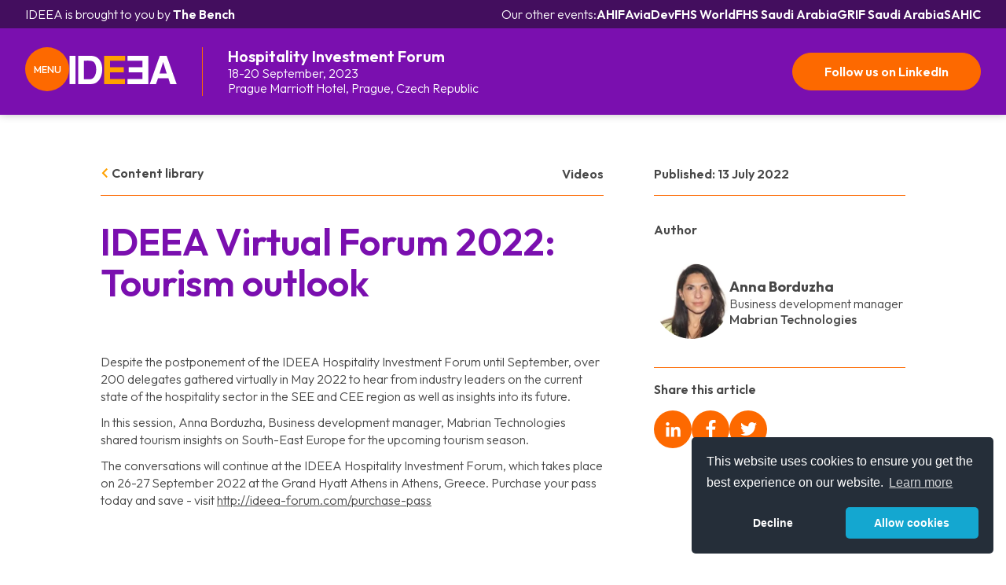

--- FILE ---
content_type: text/html; charset=utf-8
request_url: https://www.ideea-forum.com/content-library/ideea-virtual-forum-2022-tourism-outlook
body_size: 11155
content:
<!DOCTYPE html><html lang="en"><head><meta charSet="utf-8"/><meta name="viewport" content="width=device-width"/><meta name="next-head-count" content="2"/><link rel="apple-touch-icon-precomposed" sizes="57x57" href="/assets/favicons/apple-touch-icon-57x57.png"/><link rel="apple-touch-icon-precomposed" sizes="114x114" href="/assets/favicons/apple-touch-icon-114x114.png"/><link rel="apple-touch-icon-precomposed" sizes="72x72" href="/assets/favicons/apple-touch-icon-72x72.png"/><link rel="apple-touch-icon-precomposed" sizes="144x144" href="/assets/favicons/apple-touch-icon-144x144.png"/><link rel="apple-touch-icon-precomposed" sizes="60x60" href="/assets/favicons/apple-touch-icon-60x60.png"/><link rel="apple-touch-icon-precomposed" sizes="120x120" href="/assets/favicons/apple-touch-icon-120x120.png"/><link rel="apple-touch-icon-precomposed" sizes="76x76" href="/assets/favicons/apple-touch-icon-76x76.png"/><link rel="apple-touch-icon-precomposed" sizes="152x152" href="/assets/favicons/apple-touch-icon-152x152.png"/><link rel="icon" type="image/png" href="/assets/favicons/favicon-196x196.png" sizes="196x196"/><link rel="icon" type="image/png" href="/assets/favicons/favicon-96x96.png" sizes="96x96"/><link rel="icon" type="image/png" href="/assets/favicons/favicon-32x32.png" sizes="32x32"/><link rel="icon" type="image/png" href="/assets/favicons/favicon-16x16.png" sizes="16x16"/><link rel="icon" type="image/png" href="/assets/favicons/favicon-128.png" sizes="128x128"/><meta name="application-name" content=" "/><meta name="msapplication-TileColor" content="#FFFFFF"/><meta name="msapplication-TileImage" content="/assets/favicons/mstile-144x144.png"/><meta name="msapplication-square70x70logo" content="/assets/favicons/mstile-70x70.png"/><meta name="msapplication-square150x150logo" content="/assets/favicons/mstile-150x150.png"/><meta name="msapplication-wide310x150logo" content="/assets/favicons/mstile-310x150.png"/><meta name="msapplication-square310x310logo" content="/assets/favicons/mstile-310x310.png"/><link rel="preconnect" href="https://fonts.googleapis.com"/><link rel="preconnect" href="https://fonts.gstatic.com" crossorigin="true"/><link rel="preconnect" href="https://fonts.gstatic.com" crossorigin /><link rel="preload" href="/_next/static/css/fde49bb590e5ad1d.css" as="style"/><link rel="stylesheet" href="/_next/static/css/fde49bb590e5ad1d.css" data-n-g=""/><link rel="preload" href="/_next/static/css/a406a5b288fd2c8c.css" as="style"/><link rel="stylesheet" href="/_next/static/css/a406a5b288fd2c8c.css" data-n-p=""/><noscript data-n-css=""></noscript><script defer="" nomodule="" src="/_next/static/chunks/polyfills-5cd94c89d3acac5f.js"></script><script src="/_next/static/chunks/webpack-24909c52e1550b2a.js" defer=""></script><script src="/_next/static/chunks/framework-d25f45a6552373ca.js" defer=""></script><script src="/_next/static/chunks/main-6dbf079797c9a0b3.js" defer=""></script><script src="/_next/static/chunks/pages/_app-7659809ee9593253.js" defer=""></script><script src="/_next/static/chunks/435-43ac39481647efb1.js" defer=""></script><script src="/_next/static/chunks/846-2d730d48a469f763.js" defer=""></script><script src="/_next/static/chunks/pages/content-library/%5Bslug%5D-ca2f8b44e9324da2.js" defer=""></script><script src="/_next/static/Li6EiZeLu6yA_eimD0a7U/_buildManifest.js" defer=""></script><script src="/_next/static/Li6EiZeLu6yA_eimD0a7U/_ssgManifest.js" defer=""></script><script src="/_next/static/Li6EiZeLu6yA_eimD0a7U/_middlewareManifest.js" defer=""></script><style data-href="https://fonts.googleapis.com/css2?family=Outfit:wght@100;200;300;400;500;600;700;800;900&display=swap">@font-face{font-family:'Outfit';font-style:normal;font-weight:100;font-display:swap;src:url(https://fonts.gstatic.com/l/font?kit=QGYyz_MVcBeNP4NjuGObqx1XmO1I4TC0C4I&skey=bafc0b239d492b2c&v=v11) format('woff')}@font-face{font-family:'Outfit';font-style:normal;font-weight:200;font-display:swap;src:url(https://fonts.gstatic.com/l/font?kit=QGYyz_MVcBeNP4NjuGObqx1XmO1I4bC1C4I&skey=bafc0b239d492b2c&v=v11) format('woff')}@font-face{font-family:'Outfit';font-style:normal;font-weight:300;font-display:swap;src:url(https://fonts.gstatic.com/l/font?kit=QGYyz_MVcBeNP4NjuGObqx1XmO1I4W61C4I&skey=bafc0b239d492b2c&v=v11) format('woff')}@font-face{font-family:'Outfit';font-style:normal;font-weight:400;font-display:swap;src:url(https://fonts.gstatic.com/l/font?kit=QGYyz_MVcBeNP4NjuGObqx1XmO1I4TC1C4I&skey=bafc0b239d492b2c&v=v11) format('woff')}@font-face{font-family:'Outfit';font-style:normal;font-weight:500;font-display:swap;src:url(https://fonts.gstatic.com/l/font?kit=QGYyz_MVcBeNP4NjuGObqx1XmO1I4QK1C4I&skey=bafc0b239d492b2c&v=v11) format('woff')}@font-face{font-family:'Outfit';font-style:normal;font-weight:600;font-display:swap;src:url(https://fonts.gstatic.com/l/font?kit=QGYyz_MVcBeNP4NjuGObqx1XmO1I4e6yC4I&skey=bafc0b239d492b2c&v=v11) format('woff')}@font-face{font-family:'Outfit';font-style:normal;font-weight:700;font-display:swap;src:url(https://fonts.gstatic.com/l/font?kit=QGYyz_MVcBeNP4NjuGObqx1XmO1I4deyC4I&skey=bafc0b239d492b2c&v=v11) format('woff')}@font-face{font-family:'Outfit';font-style:normal;font-weight:800;font-display:swap;src:url(https://fonts.gstatic.com/l/font?kit=QGYyz_MVcBeNP4NjuGObqx1XmO1I4bCyC4I&skey=bafc0b239d492b2c&v=v11) format('woff')}@font-face{font-family:'Outfit';font-style:normal;font-weight:900;font-display:swap;src:url(https://fonts.gstatic.com/l/font?kit=QGYyz_MVcBeNP4NjuGObqx1XmO1I4ZmyC4I&skey=bafc0b239d492b2c&v=v11) format('woff')}@font-face{font-family:'Outfit';font-style:normal;font-weight:100;font-display:swap;src:url(https://fonts.gstatic.com/s/outfit/v11/QGYvz_MVcBeNP4NJuktqUYLkn8BJ.woff2) format('woff2');unicode-range:U+0100-02AF,U+0304,U+0308,U+0329,U+1E00-1E9F,U+1EF2-1EFF,U+2020,U+20A0-20AB,U+20AD-20C0,U+2113,U+2C60-2C7F,U+A720-A7FF}@font-face{font-family:'Outfit';font-style:normal;font-weight:100;font-display:swap;src:url(https://fonts.gstatic.com/s/outfit/v11/QGYvz_MVcBeNP4NJtEtqUYLknw.woff2) format('woff2');unicode-range:U+0000-00FF,U+0131,U+0152-0153,U+02BB-02BC,U+02C6,U+02DA,U+02DC,U+0304,U+0308,U+0329,U+2000-206F,U+2074,U+20AC,U+2122,U+2191,U+2193,U+2212,U+2215,U+FEFF,U+FFFD}@font-face{font-family:'Outfit';font-style:normal;font-weight:200;font-display:swap;src:url(https://fonts.gstatic.com/s/outfit/v11/QGYvz_MVcBeNP4NJuktqUYLkn8BJ.woff2) format('woff2');unicode-range:U+0100-02AF,U+0304,U+0308,U+0329,U+1E00-1E9F,U+1EF2-1EFF,U+2020,U+20A0-20AB,U+20AD-20C0,U+2113,U+2C60-2C7F,U+A720-A7FF}@font-face{font-family:'Outfit';font-style:normal;font-weight:200;font-display:swap;src:url(https://fonts.gstatic.com/s/outfit/v11/QGYvz_MVcBeNP4NJtEtqUYLknw.woff2) format('woff2');unicode-range:U+0000-00FF,U+0131,U+0152-0153,U+02BB-02BC,U+02C6,U+02DA,U+02DC,U+0304,U+0308,U+0329,U+2000-206F,U+2074,U+20AC,U+2122,U+2191,U+2193,U+2212,U+2215,U+FEFF,U+FFFD}@font-face{font-family:'Outfit';font-style:normal;font-weight:300;font-display:swap;src:url(https://fonts.gstatic.com/s/outfit/v11/QGYvz_MVcBeNP4NJuktqUYLkn8BJ.woff2) format('woff2');unicode-range:U+0100-02AF,U+0304,U+0308,U+0329,U+1E00-1E9F,U+1EF2-1EFF,U+2020,U+20A0-20AB,U+20AD-20C0,U+2113,U+2C60-2C7F,U+A720-A7FF}@font-face{font-family:'Outfit';font-style:normal;font-weight:300;font-display:swap;src:url(https://fonts.gstatic.com/s/outfit/v11/QGYvz_MVcBeNP4NJtEtqUYLknw.woff2) format('woff2');unicode-range:U+0000-00FF,U+0131,U+0152-0153,U+02BB-02BC,U+02C6,U+02DA,U+02DC,U+0304,U+0308,U+0329,U+2000-206F,U+2074,U+20AC,U+2122,U+2191,U+2193,U+2212,U+2215,U+FEFF,U+FFFD}@font-face{font-family:'Outfit';font-style:normal;font-weight:400;font-display:swap;src:url(https://fonts.gstatic.com/s/outfit/v11/QGYvz_MVcBeNP4NJuktqUYLkn8BJ.woff2) format('woff2');unicode-range:U+0100-02AF,U+0304,U+0308,U+0329,U+1E00-1E9F,U+1EF2-1EFF,U+2020,U+20A0-20AB,U+20AD-20C0,U+2113,U+2C60-2C7F,U+A720-A7FF}@font-face{font-family:'Outfit';font-style:normal;font-weight:400;font-display:swap;src:url(https://fonts.gstatic.com/s/outfit/v11/QGYvz_MVcBeNP4NJtEtqUYLknw.woff2) format('woff2');unicode-range:U+0000-00FF,U+0131,U+0152-0153,U+02BB-02BC,U+02C6,U+02DA,U+02DC,U+0304,U+0308,U+0329,U+2000-206F,U+2074,U+20AC,U+2122,U+2191,U+2193,U+2212,U+2215,U+FEFF,U+FFFD}@font-face{font-family:'Outfit';font-style:normal;font-weight:500;font-display:swap;src:url(https://fonts.gstatic.com/s/outfit/v11/QGYvz_MVcBeNP4NJuktqUYLkn8BJ.woff2) format('woff2');unicode-range:U+0100-02AF,U+0304,U+0308,U+0329,U+1E00-1E9F,U+1EF2-1EFF,U+2020,U+20A0-20AB,U+20AD-20C0,U+2113,U+2C60-2C7F,U+A720-A7FF}@font-face{font-family:'Outfit';font-style:normal;font-weight:500;font-display:swap;src:url(https://fonts.gstatic.com/s/outfit/v11/QGYvz_MVcBeNP4NJtEtqUYLknw.woff2) format('woff2');unicode-range:U+0000-00FF,U+0131,U+0152-0153,U+02BB-02BC,U+02C6,U+02DA,U+02DC,U+0304,U+0308,U+0329,U+2000-206F,U+2074,U+20AC,U+2122,U+2191,U+2193,U+2212,U+2215,U+FEFF,U+FFFD}@font-face{font-family:'Outfit';font-style:normal;font-weight:600;font-display:swap;src:url(https://fonts.gstatic.com/s/outfit/v11/QGYvz_MVcBeNP4NJuktqUYLkn8BJ.woff2) format('woff2');unicode-range:U+0100-02AF,U+0304,U+0308,U+0329,U+1E00-1E9F,U+1EF2-1EFF,U+2020,U+20A0-20AB,U+20AD-20C0,U+2113,U+2C60-2C7F,U+A720-A7FF}@font-face{font-family:'Outfit';font-style:normal;font-weight:600;font-display:swap;src:url(https://fonts.gstatic.com/s/outfit/v11/QGYvz_MVcBeNP4NJtEtqUYLknw.woff2) format('woff2');unicode-range:U+0000-00FF,U+0131,U+0152-0153,U+02BB-02BC,U+02C6,U+02DA,U+02DC,U+0304,U+0308,U+0329,U+2000-206F,U+2074,U+20AC,U+2122,U+2191,U+2193,U+2212,U+2215,U+FEFF,U+FFFD}@font-face{font-family:'Outfit';font-style:normal;font-weight:700;font-display:swap;src:url(https://fonts.gstatic.com/s/outfit/v11/QGYvz_MVcBeNP4NJuktqUYLkn8BJ.woff2) format('woff2');unicode-range:U+0100-02AF,U+0304,U+0308,U+0329,U+1E00-1E9F,U+1EF2-1EFF,U+2020,U+20A0-20AB,U+20AD-20C0,U+2113,U+2C60-2C7F,U+A720-A7FF}@font-face{font-family:'Outfit';font-style:normal;font-weight:700;font-display:swap;src:url(https://fonts.gstatic.com/s/outfit/v11/QGYvz_MVcBeNP4NJtEtqUYLknw.woff2) format('woff2');unicode-range:U+0000-00FF,U+0131,U+0152-0153,U+02BB-02BC,U+02C6,U+02DA,U+02DC,U+0304,U+0308,U+0329,U+2000-206F,U+2074,U+20AC,U+2122,U+2191,U+2193,U+2212,U+2215,U+FEFF,U+FFFD}@font-face{font-family:'Outfit';font-style:normal;font-weight:800;font-display:swap;src:url(https://fonts.gstatic.com/s/outfit/v11/QGYvz_MVcBeNP4NJuktqUYLkn8BJ.woff2) format('woff2');unicode-range:U+0100-02AF,U+0304,U+0308,U+0329,U+1E00-1E9F,U+1EF2-1EFF,U+2020,U+20A0-20AB,U+20AD-20C0,U+2113,U+2C60-2C7F,U+A720-A7FF}@font-face{font-family:'Outfit';font-style:normal;font-weight:800;font-display:swap;src:url(https://fonts.gstatic.com/s/outfit/v11/QGYvz_MVcBeNP4NJtEtqUYLknw.woff2) format('woff2');unicode-range:U+0000-00FF,U+0131,U+0152-0153,U+02BB-02BC,U+02C6,U+02DA,U+02DC,U+0304,U+0308,U+0329,U+2000-206F,U+2074,U+20AC,U+2122,U+2191,U+2193,U+2212,U+2215,U+FEFF,U+FFFD}@font-face{font-family:'Outfit';font-style:normal;font-weight:900;font-display:swap;src:url(https://fonts.gstatic.com/s/outfit/v11/QGYvz_MVcBeNP4NJuktqUYLkn8BJ.woff2) format('woff2');unicode-range:U+0100-02AF,U+0304,U+0308,U+0329,U+1E00-1E9F,U+1EF2-1EFF,U+2020,U+20A0-20AB,U+20AD-20C0,U+2113,U+2C60-2C7F,U+A720-A7FF}@font-face{font-family:'Outfit';font-style:normal;font-weight:900;font-display:swap;src:url(https://fonts.gstatic.com/s/outfit/v11/QGYvz_MVcBeNP4NJtEtqUYLknw.woff2) format('woff2');unicode-range:U+0000-00FF,U+0131,U+0152-0153,U+02BB-02BC,U+02C6,U+02DA,U+02DC,U+0304,U+0308,U+0329,U+2000-206F,U+2074,U+20AC,U+2122,U+2191,U+2193,U+2212,U+2215,U+FEFF,U+FFFD}</style></head><body><div id="__next"><span><div class="events-bar_wrapper__PNPTN false" style="background:var(--dark)"><div class="events-bar_layout__2nIYH"><section>IDEEA<!-- --> is brought to you by <a href="https://www.thebench.com" class="events-bar_event__UhcYF fw-600" target="_blank" rel="noreferrer" style="background-image:linear-gradient(var(--secondary), var(--secondary)">The Bench</a></section><section class="events-bar_events__rsT1B"><span>Our other events:</span><a href="https://www.ahif.com" class="events-bar_event__UhcYF fw-600" target="_blank" rel="noreferrer" style="background-image:linear-gradient(var(--secondary), var(--secondary)">AHIF</a><a href="https://www.aviationdevelop.com" class="events-bar_event__UhcYF fw-600" target="_blank" rel="noreferrer" style="background-image:linear-gradient(var(--secondary), var(--secondary)">AviaDev</a><a class="events-bar_event__UhcYF fw-600" style="background-image:linear-gradient(var(--secondary), var(--secondary)" href="https://www.futurehospitality.com/ae">FHS World</a><a class="events-bar_event__UhcYF fw-600" style="background-image:linear-gradient(var(--secondary), var(--secondary)" href="https://www.futurehospitality.com/sa">FHS Saudi Arabia</a><a class="events-bar_event__UhcYF fw-600" style="background-image:linear-gradient(var(--secondary), var(--secondary)" href="https://www.futurehospitality.com/sa/grif">GRIF Saudi Arabia</a><a href="https://www.sahic.com" class="events-bar_event__UhcYF fw-600" target="_blank" rel="noreferrer" style="background-image:linear-gradient(var(--secondary), var(--secondary)">SAHIC</a></section></div></div></span><header class="
                    header_header__NyOzQ 
                    bg-primary
                    header_fixed__rOddC
                "><div class="flex gap-sm"><div class="main-menu_toggleContainer__wmsoj"><div class="main-menu_toggle__QJTFd false"><span>MENU</span></div></div><div class="main-menu_mask__joXm7 false"></div><div class="main-menu_overlay__ONRvA false px-lg py-md"><section class="pt-md"><ul><li><a target="" class="uLink fs-6 fw-600 c-primary" href="/">Home</a></li></ul><ul><li class="mt-xs"><span class="fw-600 c-secondary caps">Get Involved</span></li><li><a target="" class="uLink fs-6 fw-300 ml-sm c-primary" href="/register">Purchase Pass</a></li><li><a target="_blank" class="uLink fs-6 fw-300 ml-sm c-primary" href="https://www.marriott.com/event-reservations/reservation-link.mi?id=1678201052757&amp;key=GRP&amp;app=resvlink">Book Accommodation</a></li><li><a target="" class="uLink fs-6 fw-300 ml-sm c-primary" href="/sponsor-ideea">Sponsorship Inquiries</a></li><li><a target="_blank" class="uLink fs-6 fw-300 ml-sm c-primary" href="/investor-registration">Investor Registration</a></li></ul><ul><li class="mt-xs"><span class="fw-600 c-secondary caps">IDEEA 2023</span></li><li><a target="" class="uLink fs-6 fw-300 ml-sm c-primary" href="/why-central-eastern-europe">Why CEE?</a></li><li><a target="" class="uLink fs-6 fw-300 ml-sm c-primary" href="/agenda">Agenda</a></li><li><a target="" class="uLink fs-6 fw-300 ml-sm c-primary" href="/esg">ESG at IDEEA</a></li><li><a target="" class="uLink fs-6 fw-300 ml-sm c-primary" href="/speakers">Speakers</a></li><li><a target="" class="uLink fs-6 fw-300 ml-sm c-primary" href="/partners">Sponsors</a></li><li><a target="" class="uLink fs-6 fw-300 ml-sm c-primary" href="/advisory-board">Advisory Board</a></li><li><a target="_blank" class="uLink fs-6 fw-300 ml-sm c-primary" href="https://www.ideea-forum.com/charity">Charity - Donate Now</a></li></ul><ul><li><a target="" class="uLink fs-6 fw-600 c-primary" href="/content-library">Content library</a></li></ul><ul><li><a target="" class="uLink fs-6 fw-600 c-primary" href="/contact-us">Contact us</a></li></ul><div class="mt-md"><p class="fs-6 fw-600 caps c-secondary mt-sm">Our Other Events</p><p class="mt-xxs"><a target="_blank" class="uLink fs-6 fw-600 c-primary" href="https://www.ahif.com">AHIF</a></p><p class="mt-xxs"><a target="_blank" class="uLink fs-6 fw-600 c-primary" href="https://www.aviationdevelop.com">AviaDev</a></p><p class="mt-xxs"><a target="_blank" class="uLink fs-6 fw-600 c-primary" href="https://www.futurehospitality.com/ae">FHS World</a></p><p class="mt-xxs"><a target="_blank" class="uLink fs-6 fw-600 c-primary" href="https://www.futurehospitality.com/sa">FHS Saudi Arabia</a></p><p class="mt-xxs"><a target="_blank" class="uLink fs-6 fw-600 c-primary" href="https://www.futurehospitality.com/sa/grif">GRIF Saudi Arabia</a></p><p class="mt-xxs"><a target="_blank" class="uLink fs-6 fw-600 c-primary" href="https://www.sahic.com">SAHIC</a></p></div></section></div><div class="header_brandContainer__bTXyy"><a href="/" aria-label="IDEEA Home"><svg viewBox="0 0 243 64" xmlns="http://www.w3.org/2000/svg" xml:space="preserve" style="fill-rule:evenodd;clip-rule:evenodd;stroke-linejoin:round;stroke-miterlimit:2" class="header_brand__X8C7N"><path style="fill:#fff" d="M457.301 268.542h16.309v77.652h-16.309z" transform="matrix(-.82325 0 0 .82325 390.788 -221.077)"></path><path d="M0-44.172c-2.808-2.376-7.921-3.564-15.336-3.564-1.584 0-3.654.054-6.21.162-2.557.108-4.266.162-5.13.162V3.456h15.985C-5.005 3.456-.539.648 2.7-4.968 5.579-9.936 7.021-16.019 7.021-23.22 7.021-33.227 4.68-40.212 0-44.172m10.045 54.756C5.293 14.688-.828 16.74-8.315 16.74h-34.237v-77.652h34.561c7.271 0 13.246 1.693 17.928 5.076 4.463 3.169 7.883 7.705 10.259 13.608 2.16 5.473 3.241 11.593 3.241 18.36 0 6.912-1.153 13.429-3.457 19.548-2.376 6.409-5.688 11.377-9.935 14.904" style="fill:#fff;fill-rule:nonzero" transform="translate(55.302 50.146) scale(.82325)"></path><path d="M0 50.22h41.256V31.455H3.348V17.847h37.908V0H0v-13.716h57.132v77.652H0V50.22Z" style="fill:#fff;fill-rule:nonzero" transform="translate(131.561 11.292) scale(.82325)"></path><path d="m0 19.116-9.72-30.888h-.216l-9.828 30.888H0Zm27.216 29.268H9.522L4.668 32.4h-28.59l-5.554 15.984h-17.072l27.542-77.652H-.214l27.43 77.652Z" style="fill:#fff;fill-rule:nonzero" transform="translate(220.208 24.095) scale(.82325)"></path><path d="M0 77.652h-57.051V0H.081v13.716h-41.256v17.847h37.907v13.608h-37.907v18.765H0v13.716Z" style="fill:#ffa100;fill-rule:nonzero" transform="translate(126.1) scale(.82325)"></path></svg></a><p class="header_venue__SbpFU"><span class="fw-600 fs-5">Hospitality Investment Forum</span><br/>18-20 September, 2023<br/> Prague Marriott Hotel, Prague, Czech Republic</p></div></div><p class="fw-600"><a href="https://www.linkedin.com/company/ideeaforum" class="
				button_button__A7b_n 
				 
				button_inverse___IA_e 
				 
				 
				undefined
				
			" target="_blank">Follow us on LinkedIn</a></p></header><section class="block bg-default pt-0"><div class="container"><section class="
            sticky-sidebar_layout__VzdZW 
            sticky-sidebar_large__BBg2C
            sticky-sidebar_flipped__WA1kf
        "><main><div class="header_shim__pAhNZ"></div><div class="mb-sm pb-xs bb-1 bc-secondary flex jc-between"><a class="
                    arrow-link_arrowLink__CW6qT 
                    arrow-link_left__uZ_rn 
                    fw-600
                " href="/content-library">Content library</a><p class="fw-600"><span>Videos</span></p></div><p class="fs-1 fw-600 lh-1 c-primary mb-sm">IDEEA Virtual Forum 2022: Tourism outlook</p><div class="mt-sm formatted"><div class="video-player_container__A46ks"><div style="width:100%;height:100%"></div></div></div><div class="mt-sm formatted"><div><p>Despite the postponement of the IDEEA Hospitality Investment Forum until September, over 200 delegates gathered virtually in May 2022 to hear from industry leaders on the current state of the hospitality sector in the SEE and CEE region as well as insights into its future.</p>
<p>In this session, Anna Borduzha, Business development manager, Mabrian Technologies shared tourism insights on South-East Europe for the upcoming tourism season.</p>
<p>The conversations will continue at the IDEEA Hospitality Investment Forum, which takes place on 26-27 September 2022 at the Grand Hyatt Athens in Athens, Greece. Purchase your pass today and save - visit <a href="http://ideea-forum.com/purchase-pass">http://ideea-forum.com/purchase-pass</a></p></div></div></main><aside><div class="header_shim__pAhNZ"></div><div class="mb-sm pb-xs bb-1 bc-secondary"><p class="fw-600">Published: <!-- -->13 July 2022</p></div><div class="pb-sm bb-1 bc-secondary"><div class="columns-1 gap-xs"><p class="mb-xs fw-600">Author</p><div class="profile-card_layout__4L_JU"><div><div class="avatar_avatar__Bl7IO"><span style="box-sizing:border-box;display:block;overflow:hidden;width:initial;height:initial;background:none;opacity:1;border:0;margin:0;padding:0;position:absolute;top:0;left:0;bottom:0;right:0"><img alt="Anna Borduzha" src="[data-uri]" decoding="async" data-nimg="fill" style="position:absolute;top:0;left:0;bottom:0;right:0;box-sizing:border-box;padding:0;border:none;margin:auto;display:block;width:0;height:0;min-width:100%;max-width:100%;min-height:100%;max-height:100%"/><noscript><img alt="Anna Borduzha" sizes="100vw" srcSet="/_next/image?url=https%3A%2F%2Fcms.thebench.com%2Fassets%2Fimg%2Favatars%2Fwdlx8ymkbkty2pbdvnii.jpg&amp;w=640&amp;q=75 640w, /_next/image?url=https%3A%2F%2Fcms.thebench.com%2Fassets%2Fimg%2Favatars%2Fwdlx8ymkbkty2pbdvnii.jpg&amp;w=750&amp;q=75 750w, /_next/image?url=https%3A%2F%2Fcms.thebench.com%2Fassets%2Fimg%2Favatars%2Fwdlx8ymkbkty2pbdvnii.jpg&amp;w=828&amp;q=75 828w, /_next/image?url=https%3A%2F%2Fcms.thebench.com%2Fassets%2Fimg%2Favatars%2Fwdlx8ymkbkty2pbdvnii.jpg&amp;w=1080&amp;q=75 1080w, /_next/image?url=https%3A%2F%2Fcms.thebench.com%2Fassets%2Fimg%2Favatars%2Fwdlx8ymkbkty2pbdvnii.jpg&amp;w=1200&amp;q=75 1200w, /_next/image?url=https%3A%2F%2Fcms.thebench.com%2Fassets%2Fimg%2Favatars%2Fwdlx8ymkbkty2pbdvnii.jpg&amp;w=1920&amp;q=75 1920w, /_next/image?url=https%3A%2F%2Fcms.thebench.com%2Fassets%2Fimg%2Favatars%2Fwdlx8ymkbkty2pbdvnii.jpg&amp;w=2048&amp;q=75 2048w, /_next/image?url=https%3A%2F%2Fcms.thebench.com%2Fassets%2Fimg%2Favatars%2Fwdlx8ymkbkty2pbdvnii.jpg&amp;w=3840&amp;q=75 3840w" src="/_next/image?url=https%3A%2F%2Fcms.thebench.com%2Fassets%2Fimg%2Favatars%2Fwdlx8ymkbkty2pbdvnii.jpg&amp;w=3840&amp;q=75" decoding="async" data-nimg="fill" style="position:absolute;top:0;left:0;bottom:0;right:0;box-sizing:border-box;padding:0;border:none;margin:auto;display:block;width:0;height:0;min-width:100%;max-width:100%;min-height:100%;max-height:100%" loading="lazy"/></noscript></span></div></div><div><p class="fw-700 fs-6 lh-2">Anna Borduzha</p><p>Business development manager</p><p class="fw-500 lh-2">Mabrian Technologies</p></div></div></div></div><div class="py-xs"><p class="fw-600 pb-xs">Share this article</p><div class="flex gap-xxs"><a href="#" class="button-social_button__iubgU bg-secondary" target="_blank" rel="noreferrer" aria-label="Social platform"><svg width="24" height="24" xmlns="http://www.w3.org/2000/svg" xml:space="preserve" style="fill-rule:evenodd;clip-rule:evenodd;stroke-linejoin:round;stroke-miterlimit:2" class="button-social_icon__aft2O" alt="social button"><path d="M8.583 4.314c0 1.163-.421 2.165-1.262 3.007-.842.841-1.844 1.262-3.007 1.262-1.193 0-2.21-.421-3.052-1.262C.421 6.479 0 5.477 0 4.314c0-1.193.421-2.21 1.262-3.052C2.104.421 3.121 0 4.314 0c1.163 0 2.165.421 3.007 1.262.841.842 1.262 1.859 1.262 3.052Zm11.107 7.528v3.259h.138c.49-.949 1.324-1.829 2.502-2.64 1.178-.81 2.669-1.216 4.475-1.216 3.733 0 6.142 1.086 7.229 3.259 1.086 2.172 1.629 4.865 1.629 8.078v13.035h-7.39V24.051c0-1.377-.168-2.769-.504-4.177-.337-1.408-1.454-2.111-3.351-2.111s-3.106.627-3.626 1.882c-.52 1.254-.78 2.662-.78 4.222v11.75h-7.39V11.842h7.068Zm-19.093 0h7.389v23.775H.597V11.842Z" style="fill:#fff;fill-rule:nonzero" transform="matrix(.5184 0 0 .5184 3.276 3)"></path></svg></a><a href="#" class="button-social_button__iubgU bg-secondary" target="_blank" rel="noreferrer" aria-label="Social platform"><svg width="24" height="24" xmlns="http://www.w3.org/2000/svg" xml:space="preserve" style="fill-rule:evenodd;clip-rule:evenodd;stroke-linejoin:round;stroke-miterlimit:2" class="button-social_icon__aft2O" alt="social button"><path d="M11.888 35.25V19.186h5.416l.78-6.289h-6.196V8.904c0-.918.191-1.66.573-2.226.383-.566 1.217-.849 2.502-.849h3.305v-5.6c-.796-.061-1.599-.114-2.41-.16A42.544 42.544 0 0 0 13.448 0c-2.386 0-4.33.711-5.829 2.134C6.12 3.557 5.37 5.615 5.37 8.308v4.589H0v6.289h5.37V35.25h6.518Z" style="fill:#fff;fill-rule:nonzero" transform="matrix(.65466 0 0 .65466 6.475 0)"></path></svg></a><a href="#" class="button-social_button__iubgU bg-secondary" target="_blank" rel="noreferrer" aria-label="Social platform"><svg width="24" height="24" xmlns="http://www.w3.org/2000/svg" xml:space="preserve" style="fill-rule:evenodd;clip-rule:evenodd;stroke-linejoin:round;stroke-miterlimit:2" class="button-social_icon__aft2O" alt="social button"><path d="M34.562 7.803v1.055c0 2.601-.49 5.233-1.469 7.895a22.76 22.76 0 0 1-4.315 7.229c-1.897 2.157-4.238 3.909-7.022 5.255-2.785 1.377-5.998 2.066-9.639 2.066-2.234 0-4.375-.314-6.426-.941A22.46 22.46 0 0 1 0 27.723c.337.061.658.091.964.091h.964c1.836 0 3.587-.29 5.255-.872a15.268 15.268 0 0 0 4.521-2.478c-1.713-.031-3.243-.559-4.59-1.584-1.346-1.025-2.279-2.317-2.8-3.878.245.031.498.061.758.092.26.03.512.046.757.046a5.92 5.92 0 0 0 1.056-.092l1.01-.184c-1.806-.367-3.313-1.27-4.521-2.708-1.209-1.438-1.813-3.121-1.813-5.049v-.091c.55.275 1.124.505 1.721.688a7.455 7.455 0 0 0 1.859.321A7.812 7.812 0 0 1 2.57 9.226a7.666 7.666 0 0 1-.964-3.764c0-.734.1-1.438.299-2.111a8.569 8.569 0 0 1 .803-1.882 23.453 23.453 0 0 0 3.259 3.259 21.452 21.452 0 0 0 3.855 2.524 23.026 23.026 0 0 0 4.407 1.698 22.01 22.01 0 0 0 4.727.78 9.42 9.42 0 0 1-.184-1.835c0-2.173.765-4.032 2.295-5.577C22.597.773 24.464 0 26.667 0c1.132 0 2.195.229 3.19.688a7.93 7.93 0 0 1 2.547 1.836 16.354 16.354 0 0 0 2.639-.757c.842-.321 1.63-.711 2.364-1.17a7.38 7.38 0 0 1-1.308 2.501 7.771 7.771 0 0 1-2.134 1.859 15.14 15.14 0 0 0 2.341-.459 17.02 17.02 0 0 0 2.203-.78 18.355 18.355 0 0 1-1.813 2.226 15.414 15.414 0 0 1-2.134 1.859Z" style="fill:#fff;fill-rule:nonzero" transform="matrix(.5452 0 0 .5452 2 3)"></path></svg></a></div></div></aside></section></div></section><footer class="footer bg-default"><section class="block"><div class="footer_container__zL_WK container formatted"><section class="footer_section__hUcdR"><p class="fs-3 fw-600 caps c-secondary">Never miss an announcement</p><p>If you haven&#x27;t already registered your interest, submit your name and email, and we&#x27;ll keep you updated on all the exciting announcements we have in store for IDEEA taking place in Prague on 18-20 September 2023.</p><div id="hubspotForma5a3c899-7168-4a42-8f77-492da89a138a" class="form hubspot-form_overrides__pHTlM"></div></section><section class="footer_section__hUcdR footer_divider__bi_kJ"><p class="fs-3 fw-600 caps c-secondary">Join the conversation</p><p class="fs-5 caps fw-700 c-secondary">#IDEEA</p><p class="flex flex-wrap gap-xxs"><a href="https://www.linkedin.com/company/ideeaforum" class="button-social_button__iubgU bg-primary" target="_blank" rel="noreferrer" aria-label="Social platform"><svg width="24" height="24" xmlns="http://www.w3.org/2000/svg" xml:space="preserve" style="fill-rule:evenodd;clip-rule:evenodd;stroke-linejoin:round;stroke-miterlimit:2" class="button-social_icon__aft2O"><path d="M8.583 4.314c0 1.163-.421 2.165-1.262 3.007-.842.841-1.844 1.262-3.007 1.262-1.193 0-2.21-.421-3.052-1.262C.421 6.479 0 5.477 0 4.314c0-1.193.421-2.21 1.262-3.052C2.104.421 3.121 0 4.314 0c1.163 0 2.165.421 3.007 1.262.841.842 1.262 1.859 1.262 3.052Zm11.107 7.528v3.259h.138c.49-.949 1.324-1.829 2.502-2.64 1.178-.81 2.669-1.216 4.475-1.216 3.733 0 6.142 1.086 7.229 3.259 1.086 2.172 1.629 4.865 1.629 8.078v13.035h-7.39V24.051c0-1.377-.168-2.769-.504-4.177-.337-1.408-1.454-2.111-3.351-2.111s-3.106.627-3.626 1.882c-.52 1.254-.78 2.662-.78 4.222v11.75h-7.39V11.842h7.068Zm-19.093 0h7.389v23.775H.597V11.842Z" style="fill:#fff;fill-rule:nonzero" transform="matrix(.5184 0 0 .5184 3.276 3)"></path></svg></a><a href="https://twitter.com/ideeaforum" class="button-social_button__iubgU bg-primary" target="_blank" rel="noreferrer" aria-label="Social platform"><svg width="24" height="24" xmlns="http://www.w3.org/2000/svg" xml:space="preserve" style="fill-rule:evenodd;clip-rule:evenodd;stroke-linejoin:round;stroke-miterlimit:2" class="button-social_icon__aft2O"><path d="M34.562 7.803v1.055c0 2.601-.49 5.233-1.469 7.895a22.76 22.76 0 0 1-4.315 7.229c-1.897 2.157-4.238 3.909-7.022 5.255-2.785 1.377-5.998 2.066-9.639 2.066-2.234 0-4.375-.314-6.426-.941A22.46 22.46 0 0 1 0 27.723c.337.061.658.091.964.091h.964c1.836 0 3.587-.29 5.255-.872a15.268 15.268 0 0 0 4.521-2.478c-1.713-.031-3.243-.559-4.59-1.584-1.346-1.025-2.279-2.317-2.8-3.878.245.031.498.061.758.092.26.03.512.046.757.046a5.92 5.92 0 0 0 1.056-.092l1.01-.184c-1.806-.367-3.313-1.27-4.521-2.708-1.209-1.438-1.813-3.121-1.813-5.049v-.091c.55.275 1.124.505 1.721.688a7.455 7.455 0 0 0 1.859.321A7.812 7.812 0 0 1 2.57 9.226a7.666 7.666 0 0 1-.964-3.764c0-.734.1-1.438.299-2.111a8.569 8.569 0 0 1 .803-1.882 23.453 23.453 0 0 0 3.259 3.259 21.452 21.452 0 0 0 3.855 2.524 23.026 23.026 0 0 0 4.407 1.698 22.01 22.01 0 0 0 4.727.78 9.42 9.42 0 0 1-.184-1.835c0-2.173.765-4.032 2.295-5.577C22.597.773 24.464 0 26.667 0c1.132 0 2.195.229 3.19.688a7.93 7.93 0 0 1 2.547 1.836 16.354 16.354 0 0 0 2.639-.757c.842-.321 1.63-.711 2.364-1.17a7.38 7.38 0 0 1-1.308 2.501 7.771 7.771 0 0 1-2.134 1.859 15.14 15.14 0 0 0 2.341-.459 17.02 17.02 0 0 0 2.203-.78 18.355 18.355 0 0 1-1.813 2.226 15.414 15.414 0 0 1-2.134 1.859Z" style="fill:#fff;fill-rule:nonzero" transform="matrix(.5452 0 0 .5452 2 3)"></path></svg></a><a href="https://www.facebook.com/ideeahospitalityinvestmentforum" class="button-social_button__iubgU bg-primary" target="_blank" rel="noreferrer" aria-label="Social platform"><svg width="24" height="24" xmlns="http://www.w3.org/2000/svg" xml:space="preserve" style="fill-rule:evenodd;clip-rule:evenodd;stroke-linejoin:round;stroke-miterlimit:2" class="button-social_icon__aft2O"><path d="M11.888 35.25V19.186h5.416l.78-6.289h-6.196V8.904c0-.918.191-1.66.573-2.226.383-.566 1.217-.849 2.502-.849h3.305v-5.6c-.796-.061-1.599-.114-2.41-.16A42.544 42.544 0 0 0 13.448 0c-2.386 0-4.33.711-5.829 2.134C6.12 3.557 5.37 5.615 5.37 8.308v4.589H0v6.289h5.37V35.25h6.518Z" style="fill:#fff;fill-rule:nonzero" transform="matrix(.65466 0 0 .65466 6.475 0)"></path></svg></a><a href="https://www.instagram.com/ideeaforum/" class="button-social_button__iubgU bg-primary" target="_blank" rel="noreferrer" aria-label="Social platform"><svg viewBox="0 0 24 24" xmlns="http://www.w3.org/2000/svg" xml:space="preserve" style="fill-rule:evenodd;clip-rule:evenodd;stroke-linejoin:round;stroke-miterlimit:2" class="button-social_icon__aft2O"><path d="M17.625 8.583a9.09 9.09 0 0 0-3.534.688 9.43 9.43 0 0 0-2.869 1.951 9.43 9.43 0 0 0-1.951 2.869 9.09 9.09 0 0 0-.688 3.534 9.09 9.09 0 0 0 .688 3.534 9.43 9.43 0 0 0 1.951 2.869 9.43 9.43 0 0 0 2.869 1.951 9.09 9.09 0 0 0 3.534.688 9.09 9.09 0 0 0 3.534-.688 9.43 9.43 0 0 0 2.869-1.951 9.43 9.43 0 0 0 1.951-2.869 9.09 9.09 0 0 0 .688-3.534 9.09 9.09 0 0 0-.688-3.534 9.43 9.43 0 0 0-1.951-2.869 9.43 9.43 0 0 0-2.869-1.951 9.09 9.09 0 0 0-3.534-.688Zm0 14.917c-1.622 0-3.006-.574-4.154-1.721-1.147-1.148-1.721-2.532-1.721-4.154 0-1.622.574-3.006 1.721-4.154 1.148-1.147 2.532-1.721 4.154-1.721 1.622 0 3.006.574 4.154 1.721 1.147 1.148 1.721 2.532 1.721 4.154 0 1.622-.574 3.006-1.721 4.154-1.148 1.147-2.532 1.721-4.154 1.721ZM29.146 8.216a1.96 1.96 0 0 0-.62-1.469 2.072 2.072 0 0 0-1.492-.597c-.581 0-1.078.199-1.492.597a1.959 1.959 0 0 0-.619 1.469c0 .612.206 1.117.619 1.514.414.398.911.597 1.492.597.582 0 1.079-.199 1.492-.597.413-.397.62-.902.62-1.514Zm5.186-2.112A8.947 8.947 0 0 0 32.29 2.96 9.046 9.046 0 0 0 29.191.918a15.165 15.165 0 0 0-2.134-.574 11.624 11.624 0 0 0-2.18-.206 53.11 53.11 0 0 0-2.524-.115A303.99 303.99 0 0 0 17.625 0c-2.387 0-3.963.008-4.728.023a53.11 53.11 0 0 0-2.524.115c-.734 0-1.461.069-2.18.206-.719.138-1.415.329-2.089.574A8.947 8.947 0 0 0 2.96 2.96 8.947 8.947 0 0 0 .918 6.104c-.245.674-.436 1.37-.574 2.089a14.882 14.882 0 0 0-.252 2.18c-.031.949-.054 1.798-.069 2.547C.008 13.67 0 15.238 0 17.625s.008 3.963.023 4.728c.015.765.038 1.621.069 2.57.03.734.115 1.453.252 2.157.138.704.329 1.408.574 2.111a8.72 8.72 0 0 0 2.042 3.122 9.101 9.101 0 0 0 3.144 2.019c.674.275 1.37.49 2.089.643.719.153 1.446.229 2.18.229.949.061 1.798.1 2.547.115.75.015 2.318.023 4.705.023s3.963-.008 4.728-.023a58.306 58.306 0 0 0 2.57-.115c.704 0 1.415-.069 2.134-.206a15.165 15.165 0 0 0 2.134-.574 8.709 8.709 0 0 0 3.122-2.043 9.082 9.082 0 0 0 2.019-3.144c.275-.673.482-1.369.62-2.088.137-.719.206-1.446.206-2.18.031-.949.054-1.798.069-2.548.015-.749.023-2.317.023-4.704v-4.751c0-.749-.031-1.598-.092-2.547 0-.734-.069-1.469-.206-2.203a10.893 10.893 0 0 0-.62-2.112Zm-2.387 18.635a8.89 8.89 0 0 1-.16 1.699c-.107.55-.253 1.086-.436 1.606a5.852 5.852 0 0 1-1.331 2.065 5.43 5.43 0 0 1-2.02 1.286 7.43 7.43 0 0 1-1.606.459c-.551.091-1.102.153-1.653.183-.948.031-1.782.054-2.501.069-.719.015-2.272.023-4.659.023s-3.94-.008-4.659-.023c-.719-.015-1.552-.038-2.501-.069-.581 0-1.14-.053-1.675-.161a9.8 9.8 0 0 1-1.63-.481 5.418 5.418 0 0 1-2.019-1.286 5.839 5.839 0 0 1-1.331-2.065 11.25 11.25 0 0 1-.436-1.606 8.653 8.653 0 0 1-.161-1.653 37.755 37.755 0 0 1-.092-2.478v-9.341c0-.719.031-1.553.092-2.501 0-.551.054-1.102.161-1.653.107-.55.252-1.101.436-1.652a5.939 5.939 0 0 1 1.331-2.019A5.939 5.939 0 0 1 7.114 3.81a13.47 13.47 0 0 1 1.63-.436 8.453 8.453 0 0 1 1.675-.161c.918-.031 1.744-.054 2.478-.069.735-.015 2.295-.023 4.682-.023h4.659c.719 0 1.553.031 2.501.092.551 0 1.102.053 1.653.161.55.107 1.086.252 1.606.436a5.953 5.953 0 0 1 2.02 1.331 5.953 5.953 0 0 1 1.331 2.019c.183.551.329 1.094.436 1.63.107.535.16 1.093.16 1.675.031.918.054 1.744.069 2.478.015.735.023 2.295.023 4.682v4.659c0 .719-.015 1.537-.046 2.455h-.046Z" style="fill:#fff;fill-rule:nonzero" transform="matrix(.62746 0 0 .62746 1.052 1.595)"></path></svg></a><a href="https://www.youtube.com/channel/UCdw5D2JkqVthSKmKTHU_FXg?sub_confirmation=1" class="button-social_button__iubgU bg-primary" target="_blank" rel="noreferrer" aria-label="Social platform"><svg viewBox="0 0 24 24" xmlns="http://www.w3.org/2000/svg" xml:space="preserve" style="fill-rule:evenodd;clip-rule:evenodd;stroke-linejoin:round;stroke-miterlimit:2" class="button-social_icon__aft2O"><path d="M38.371 4.314a4.805 4.805 0 0 0-1.239-2.18A4.57 4.57 0 0 0 34.929.872C34.164.658 32.94.49 31.257.367a285.044 285.044 0 0 0-5.141-.229 127.083 127.083 0 0 0-4.544-.092L19.599 0l-1.974.046c-1.316 0-2.83.023-4.544.069-1.713.046-3.427.114-5.141.206-1.683.123-2.906.291-3.671.505a4.715 4.715 0 0 0-2.181 1.262A4.715 4.715 0 0 0 .826 4.269C.398 5.829.153 7.795.092 10.167A9751.85 9751.85 0 0 1 0 13.724l.092 3.58c.061 2.386.29 4.329.688 5.829a4.565 4.565 0 0 0 1.262 2.203 5.198 5.198 0 0 0 2.181 1.285c.795.184 2.034.337 3.717.459 1.683.122 3.389.214 5.118.275 1.729.062 3.251.092 4.567.092h3.901c1.316 0 2.838-.023 4.567-.069 1.729-.045 3.435-.13 5.118-.252 1.683-.092 2.907-.245 3.672-.459a4.565 4.565 0 0 0 2.203-1.262 5.194 5.194 0 0 0 1.285-2.18c.398-1.53.635-3.489.712-5.875l.114-3.58-.092-3.581c-.061-2.386-.306-4.345-.734-5.875Zm-22.72 15.285.046-11.75 10.19 5.875-10.236 5.875Z" style="fill:#fff;fill-rule:nonzero" transform="matrix(.6123 0 0 .6123 0 4)"></path></svg></a></p><div class="mt-md formatted pt-xs bt-1 bc-grey-20"><div><p><span class="fs-5 c-secondary"><strong>HAVE QUESTIONS?</strong></span><br /></p>
<p>email them to <a href="mailto:hello@thebench.com" target="_blank" rel="noreferrer noopener">hello@thebench.com</a></p></div></div><div class="mt-md pt-xs bt-1 bc-grey-20"><p class="fs-5 caps fw-700 c-secondary">Organised by</p><div class="mt-sm flex flex-wrap gap-sm"><p><a class="footer_partnerLogo__MlNhN" href="https://www.thebench.com" target="_blank" rel="noreferrer" aria-label="Organiser"><svg width="100%" height="100%" viewBox="0 0 211 88" style="fill-rule:evenodd;clip-rule:evenodd;stroke-linejoin:round;stroke-miterlimit:2"><g transform="matrix(1,0,0,1,-50,-43)"><g transform="matrix(1.67232,0,0,1.67232,-54.9698,-434.75)"><g id="bench-logo"><g transform="matrix(1,0,0,1,134.043,325.883)"><path d="M0,0.388C-0.005,-4.024 -3.574,-7.592 -7.988,-7.6C-12.396,-7.592 -15.966,-4.024 -15.975,0.388L-15.975,11.704L-19.69,11.704L-19.69,0.388C-19.69,-6.077 -14.451,-11.314 -7.988,-11.316C-1.522,-11.314 3.716,-6.077 3.716,0.388L3.716,11.704L0.004,11.704L0,0.388Z" style="fill:rgb(122,15,175);fill-rule:nonzero"></path></g><g transform="matrix(1,0,0,1,100.652,334.255)"><path d="M0,-15.973C3.77,-15.967 6.916,-13.355 7.76,-9.843L-7.759,-9.843C-6.917,-13.355 -3.769,-15.967 0,-15.973M-7.759,-6.129L11.555,-6.129C11.652,-6.734 11.702,-7.353 11.702,-7.985C11.7,-14.45 6.463,-19.687 0,-19.689C-6.462,-19.687 -11.702,-14.45 -11.705,-7.985C-11.702,-1.523 -6.462,3.714 0,3.716C4.449,3.714 8.313,1.237 10.295,-2.415L5.708,-2.415C4.26,-0.928 2.241,-0.003 0,0.001C-2.24,-0.003 -4.262,-0.928 -5.711,-2.415L-5.741,-2.415L-5.741,-2.448C-6.716,-3.455 -7.42,-4.722 -7.759,-6.129Z" style="fill:rgb(122,15,175);fill-rule:nonzero"></path></g><g transform="matrix(1,0,0,1,75.1309,311.076)"><path d="M0,23.18C-4.411,23.172 -7.979,19.604 -7.988,15.195L-7.988,15.184C-7.975,10.779 -4.407,7.214 0,7.206C4.411,7.214 7.981,10.783 7.987,15.195C7.981,19.604 4.411,23.172 0,23.18M0,3.491C-3.088,3.491 -5.897,4.689 -7.988,6.644L-7.988,-3.716L-11.703,-3.716L-11.703,15.195C-11.702,21.657 -6.464,26.894 0,26.896C6.464,26.894 11.7,21.657 11.705,15.195C11.7,8.73 6.464,3.493 0,3.491" style="fill:rgb(122,15,175);fill-rule:nonzero"></path></g><g transform="matrix(1,0,0,1,188.849,307.36)"><path d="M0,30.227L0,18.911C-0.002,12.446 -5.239,7.206 -11.702,7.206C-14.792,7.206 -17.599,8.405 -19.69,10.358L-19.69,0L-23.405,0L-23.405,30.227L-19.69,30.227L-19.69,18.888C-19.668,14.487 -16.108,10.93 -11.702,10.922C-7.292,10.93 -3.724,14.497 -3.714,18.911L-3.714,30.227L0,30.227Z" style="fill:rgb(122,15,175);fill-rule:nonzero"></path></g><g transform="matrix(1,0,0,1,159.078,323.446)"><path d="M0,5.647C-1.145,8.657 -4.026,10.803 -7.438,10.81C-11.847,10.802 -15.418,7.234 -15.424,2.825C-15.418,-1.587 -11.847,-5.156 -7.438,-5.164C-4.026,-5.158 -1.145,-3.01 0,-0.002L3.919,-0.002C2.654,-5.102 -1.95,-8.877 -7.438,-8.879C-13.902,-8.877 -19.139,-3.64 -19.142,2.825C-19.139,9.287 -13.902,14.524 -7.438,14.526C-1.95,14.524 2.654,10.747 3.919,5.647L0,5.647Z" style="fill:rgb(122,15,175);fill-rule:nonzero"></path></g><g transform="matrix(1,0,0,1,91.0659,300.177)"><path d="M0,-8C1.888,-7.997 3.463,-6.689 3.886,-4.93L-3.886,-4.93C-3.465,-6.689 -1.888,-7.997 0,-8M-3.886,-3.07L5.787,-3.07C5.835,-3.373 5.86,-3.683 5.86,-4C5.859,-7.237 3.236,-9.86 0,-9.861C-3.237,-9.86 -5.861,-7.237 -5.862,-4C-5.861,-0.763 -3.237,1.86 0,1.861C2.228,1.86 4.163,0.619 5.156,-1.21L2.859,-1.21C2.133,-0.465 1.122,-0.002 0,0C-1.122,-0.002 -2.135,-0.465 -2.861,-1.21L-2.875,-1.21L-2.875,-1.227C-3.364,-1.731 -3.716,-2.365 -3.886,-3.07Z" style="fill:rgb(122,15,175);fill-rule:nonzero"></path></g><g transform="matrix(1,0,0,1,84.1841,285.768)"><path d="M0,16.415L0,10.269C-0.001,6.758 -2.845,3.914 -6.355,3.914C-8.033,3.914 -9.558,4.564 -10.693,5.625L-10.693,0L-12.71,0L-12.71,16.415L-10.693,16.415L-10.693,10.257C-10.681,7.867 -8.748,5.936 -6.355,5.931C-3.96,5.936 -2.022,7.873 -2.017,10.269L-2.017,16.415L0,16.415Z" style="fill:rgb(122,15,175);fill-rule:nonzero"></path></g><g transform="matrix(1,0,0,1,67.5811,302.124)"><path d="M0,-16.297L0,-11.738L2.879,-11.738L2.879,-9.855L0,-9.855L0,0L-1.929,0L-1.929,-9.855L-2.457,-9.855L-4.721,-9.822L-4.721,-11.738L-1.929,-11.738L-1.929,-16.297L0,-16.297Z" style="fill:rgb(122,15,175);fill-rule:nonzero"></path></g></g></g></g></svg></a></p></div></div></section></div></section><section class="block bg-primary"><div class="footer_menu__QsOUH container center caps fw-600"><p><a class="uLink" href="/">Home</a></p><p><a class="uLink" target="_blank" href="https://www.thebench.com/privacy">Privacy Policy</a></p><p><a class="uLink" href="/purchase-pass">Purchase Pass</a></p><p><a class="uLink" href="/sponsor-ideea">Become a Sponsor</a></p><p><a class="uLink" href="/contact-us">Contact us</a></p></div><div class="footer_legals__jajR0 container"><p><small>© <!-- -->2024<!-- --> The Bench</small></p></div></section></footer></div><script id="__NEXT_DATA__" type="application/json">{"props":{"navNodes":[{"__typename":"ideeaMainMenu_Node","id":"22402","title":"Home","url":"/","level":1,"newWindow":"0","children":[]},{"__typename":"ideeaMainMenu_Node","id":"25903","title":"Get Involved","url":null,"level":1,"newWindow":"0","children":[{"__typename":"ideeaMainMenu_Node","id":"104671","title":"Purchase Pass","url":"/register","level":2,"newWindow":"0"},{"__typename":"ideeaMainMenu_Node","id":"104623","title":"Book Accommodation","url":"https://www.marriott.com/event-reservations/reservation-link.mi?id=1678201052757\u0026key=GRP\u0026app=resvlink","level":2,"newWindow":"1"},{"__typename":"ideeaMainMenu_Node","id":"25904","title":"Sponsorship Inquiries","url":"/sponsor-ideea","level":2,"newWindow":"0"},{"__typename":"ideeaMainMenu_Node","id":"107839","title":"Investor Registration","url":"/investor-registration","level":2,"newWindow":"1"}]},{"__typename":"ideeaMainMenu_Node","id":"25901","title":"IDEEA 2023","url":null,"level":1,"newWindow":"0","children":[{"__typename":"ideeaMainMenu_Node","id":"105742","title":"Why CEE?","url":"/why-central-eastern-europe","level":2,"newWindow":"0"},{"__typename":"ideeaMainMenu_Node","id":"111020","title":"Agenda","url":"/agenda","level":2,"newWindow":"0"},{"__typename":"ideeaMainMenu_Node","id":"114559","title":"ESG at IDEEA","url":"/esg","level":2,"newWindow":"0"},{"__typename":"ideeaMainMenu_Node","id":"22506","title":"Speakers","url":"/speakers","level":2,"newWindow":"0"},{"__typename":"ideeaMainMenu_Node","id":"25909","title":"Sponsors","url":"/partners","level":2,"newWindow":"0"},{"__typename":"ideeaMainMenu_Node","id":"25908","title":"Advisory Board","url":"/advisory-board","level":2,"newWindow":"0"},{"__typename":"ideeaMainMenu_Node","id":"132725","title":"Charity - Donate Now","url":"https://www.ideea-forum.com/charity","level":2,"newWindow":"1"}]},{"__typename":"ideeaMainMenu_Node","id":"22508","title":"Content library","url":"/content-library","level":1,"newWindow":"0","children":[]},{"__typename":"ideeaMainMenu_Node","id":"23499","title":"Contact us","url":"/contact-us","level":1,"newWindow":"0","children":[]}],"footer":[{"__typename":"header_GlobalSet"},{"__typename":"eventDetails_GlobalSet"},{"__typename":"footer_GlobalSet","id":"1518","name":"Footer","socialConnections":[{"__typename":"socialConnections_BlockType","id":"23503","hyperlink":"https://www.linkedin.com/company/ideeaforum","icon":"linkedin","label":null},{"__typename":"socialConnections_BlockType","id":"23500","hyperlink":"https://twitter.com/ideeaforum","icon":"twitter","label":null},{"__typename":"socialConnections_BlockType","id":"23504","hyperlink":"https://www.facebook.com/ideeahospitalityinvestmentforum","icon":"facebook","label":null},{"__typename":"socialConnections_BlockType","id":"23505","hyperlink":"https://www.instagram.com/ideeaforum/","icon":"instagram","label":null},{"__typename":"socialConnections_BlockType","id":"23506","hyperlink":"https://www.youtube.com/channel/UCdw5D2JkqVthSKmKTHU_FXg?sub_confirmation=1","icon":"youtube","label":null}],"contactDetails":[{"__typename":"contactDetails_BlockType","id":"23501","body":"\u003cp\u003e\u003cspan class=\"fs-5 c-secondary\"\u003e\u003cstrong\u003eHAVE QUESTIONS?\u003c/strong\u003e\u003c/span\u003e\u003cbr /\u003e\u003c/p\u003e\n\u003cp\u003eemail them to \u003ca href=\"mailto:hello@thebench.com\" target=\"_blank\" rel=\"noreferrer noopener\"\u003ehello@thebench.com\u003c/a\u003e\u003c/p\u003e"}],"hubspotForm":[{"__typename":"hubspotForm_BlockType","id":"23502","formId":"a5a3c899-7168-4a42-8f77-492da89a138a","portalId":"14527187"}]}],"__N_SSG":true,"pageProps":{"entry":{"id":"23205","slug":"ideea-virtual-forum-2022-tourism-outlook","title":"IDEEA Virtual Forum 2022: Tourism outlook","postDate":"2022-07-13T09:13:00+01:00","contentLibraryHero":[{"id":"23555","url":"https://cms.thebench.com/assets/content-library/img/IDEEA/Panel-Content-Lib-09.png","width":1600,"height":900,"__typename":"contentLibrary_Asset"}],"contentLibraryContentBlocks":[{"id":"23209","videoShareUrl":"https://www.youtu.be/Vk1ppXnHujA","__typename":"contentLibraryContentBlocks_video_BlockType"},{"id":"23410","body":"\u003cp\u003eDespite the postponement of the IDEEA Hospitality Investment Forum until September, over 200 delegates gathered virtually in May 2022 to hear from industry leaders on the current state of the hospitality sector in the SEE and CEE region as well as insights into its future.\u003c/p\u003e\n\u003cp\u003eIn this session, Anna Borduzha, Business development manager, Mabrian Technologies shared tourism insights on South-East Europe for the upcoming tourism season.\u003c/p\u003e\n\u003cp\u003eThe conversations will continue at the IDEEA Hospitality Investment Forum, which takes place on 26-27 September 2022 at the Grand Hyatt Athens in Athens, Greece. Purchase your pass today and save - visit \u003ca href=\"http://ideea-forum.com/purchase-pass\"\u003ehttp://ideea-forum.com/purchase-pass\u003c/a\u003e\u003c/p\u003e","__typename":"contentLibraryContentBlocks_text_BlockType"}],"contentTypes":[{"id":"7704","title":"Videos","__typename":"contentLibrary_Category"}],"profiles":[{"id":"23213","title":"Anna Borduzha","positions":[{"id":"23214","jobTitle":"Business development manager","organisation":"Mabrian Technologies","__typename":"positions_BlockType"}],"avatar":[{"id":"23212","url":"https://cms.thebench.com/assets/img/avatars/wdlx8ymkbkty2pbdvnii.jpg","width":202,"height":202,"__typename":"avatars_Asset"}],"__typename":"profiles_profile_Entry"}],"__typename":"contentLibrary_article_Entry"}}},"page":"/content-library/[slug]","query":{"slug":"ideea-virtual-forum-2022-tourism-outlook"},"buildId":"Li6EiZeLu6yA_eimD0a7U","isFallback":false,"gsp":true,"appGip":true,"scriptLoader":[]}</script><div id="modalRoot"></div><noscript><iframe src=https://www.googletagmanager.com/ns.html?id=GTM-MBWXZFK height="0" width="0" style="display:none;visibility:hidden"></iframe></noscript></body></html>

--- FILE ---
content_type: text/html; charset=utf-8
request_url: https://www.ideea-forum.com/_next/data/Li6EiZeLu6yA_eimD0a7U/content-library.json
body_size: 10227
content:
{"navNodes":[{"__typename":"ideeaMainMenu_Node","id":"22402","title":"Home","url":"/","level":1,"newWindow":"0","children":[]},{"__typename":"ideeaMainMenu_Node","id":"25903","title":"Get Involved","url":null,"level":1,"newWindow":"0","children":[{"__typename":"ideeaMainMenu_Node","id":"104671","title":"Purchase Pass","url":"/register","level":2,"newWindow":"0"},{"__typename":"ideeaMainMenu_Node","id":"104623","title":"Book Accommodation","url":"https://www.marriott.com/event-reservations/reservation-link.mi?id=1678201052757&key=GRP&app=resvlink","level":2,"newWindow":"1"},{"__typename":"ideeaMainMenu_Node","id":"25904","title":"Sponsorship Inquiries","url":"/sponsor-ideea","level":2,"newWindow":"0"},{"__typename":"ideeaMainMenu_Node","id":"107839","title":"Investor Registration","url":"/investor-registration","level":2,"newWindow":"1"}]},{"__typename":"ideeaMainMenu_Node","id":"25901","title":"IDEEA 2023","url":null,"level":1,"newWindow":"0","children":[{"__typename":"ideeaMainMenu_Node","id":"105742","title":"Why CEE?","url":"/why-central-eastern-europe","level":2,"newWindow":"0"},{"__typename":"ideeaMainMenu_Node","id":"111020","title":"Agenda","url":"/agenda","level":2,"newWindow":"0"},{"__typename":"ideeaMainMenu_Node","id":"114559","title":"ESG at IDEEA","url":"/esg","level":2,"newWindow":"0"},{"__typename":"ideeaMainMenu_Node","id":"22506","title":"Speakers","url":"/speakers","level":2,"newWindow":"0"},{"__typename":"ideeaMainMenu_Node","id":"25909","title":"Sponsors","url":"/partners","level":2,"newWindow":"0"},{"__typename":"ideeaMainMenu_Node","id":"25908","title":"Advisory Board","url":"/advisory-board","level":2,"newWindow":"0"},{"__typename":"ideeaMainMenu_Node","id":"132725","title":"Charity - Donate Now","url":"https://www.ideea-forum.com/charity","level":2,"newWindow":"1"}]},{"__typename":"ideeaMainMenu_Node","id":"22508","title":"Content library","url":"/content-library","level":1,"newWindow":"0","children":[]},{"__typename":"ideeaMainMenu_Node","id":"23499","title":"Contact us","url":"/contact-us","level":1,"newWindow":"0","children":[]}],"footer":[{"__typename":"header_GlobalSet"},{"__typename":"eventDetails_GlobalSet"},{"__typename":"footer_GlobalSet","id":"1518","name":"Footer","socialConnections":[{"__typename":"socialConnections_BlockType","id":"23503","hyperlink":"https://www.linkedin.com/company/ideeaforum","icon":"linkedin","label":null},{"__typename":"socialConnections_BlockType","id":"23500","hyperlink":"https://twitter.com/ideeaforum","icon":"twitter","label":null},{"__typename":"socialConnections_BlockType","id":"23504","hyperlink":"https://www.facebook.com/ideeahospitalityinvestmentforum","icon":"facebook","label":null},{"__typename":"socialConnections_BlockType","id":"23505","hyperlink":"https://www.instagram.com/ideeaforum/","icon":"instagram","label":null},{"__typename":"socialConnections_BlockType","id":"23506","hyperlink":"https://www.youtube.com/channel/UCdw5D2JkqVthSKmKTHU_FXg?sub_confirmation=1","icon":"youtube","label":null}],"contactDetails":[{"__typename":"contactDetails_BlockType","id":"23501","body":"<p><span class=\"fs-5 c-secondary\"><strong>HAVE QUESTIONS?</strong></span><br /></p>\n<p>email them to <a href=\"mailto:hello@thebench.com\" target=\"_blank\" rel=\"noreferrer noopener\">hello@thebench.com</a></p>"}],"hubspotForm":[{"__typename":"hubspotForm_BlockType","id":"23502","formId":"a5a3c899-7168-4a42-8f77-492da89a138a","portalId":"14527187"}]}],"__N_SSG":true,"pageProps":{"articles":[{"__typename":"contentLibrary_article_Entry","id":"142617","slug":"exploring-the-eastern-european-hotel-market-a-conversation-with-cushman-and-wakefield-experts","title":"Exploring the Eastern European Hotel Market: A Conversation with Cushman and Wakefield Experts","postDate":"2023-11-16T05:40:00+00:00","excerpt":"Le Fichoux Frederic and Borivoj Vokrinek from Cushman and Wakefield unravel the dynamics of the Eastern European hotel market post-COVID. Offering valuable insights and expertise, they delve into the recovery progress, emerging travel trends, and the impact of ESG practices on hotel investments.","contentLibraryHero":[{"__typename":"contentLibrary_Asset","id":"142619","url":"https://cms.thebench.com/assets/content-library/img/IDEEA/CnW.png","width":4400,"height":2476}],"contentTypes":[{"__typename":"contentLibrary_Category","id":"7700","title":"Blog"}]},{"__typename":"contentLibrary_article_Entry","id":"134275","slug":"ideea-podcast-episode-24-dr-ruth-puhr-pfhea-head-of-quality-assurance-academic-development-les-roches-global-hospitality-education","title":"IDEEA Podcast Episode 24: Dr. Ruth Puhr, PFHEA, Head of Quality Assurance & Academic Development, Les Roches Global Hospitality Education","postDate":"2023-09-07T10:42:00+01:00","excerpt":"This episode of the IDEEA podcast provides a comprehensive exploration of the ever-evolving world of academic programs, Les Roches' unique positioning in the hospitality education landscape, the critical role of lifelong learning, the versatility of Les Roches academic offerings, and the institution's strong connection with the industry.","contentLibraryHero":[{"__typename":"contentLibrary_Asset","id":"134276","url":"https://cms.thebench.com/assets/content-library/img/IDEEA/Podcast-24-16x9-1.jpg","width":1280,"height":720}],"contentTypes":[{"__typename":"contentLibrary_Category","id":"7701","title":"Podcasts"}]},{"__typename":"contentLibrary_article_Entry","id":"133752","slug":"crafting-excellence-in-hospitality-a-glimpse-into-js-anands-journey-with-leva-hotels","title":"Crafting Excellence in Hospitality: A Glimpse into JS Anand's Journey with Leva Hotels","postDate":"2023-09-04T14:25:00+01:00","excerpt":"﻿Step into the world of hospitality innovation as we explore the remarkable journey of JS Anand, the visionary behind Leva Hotels. From redefining luxury and affordability to navigating the challenges of a global pandemic, Anand's story is a testament to resilience, creativity, and a commitment to crafting unparalleled guest experiences. In this article, we delve into the inception of Leva Hotels, the distinctive factors that set it apart, and the exciting prospects that lie ahead.","contentLibraryHero":[{"__typename":"contentLibrary_Asset","id":"133942","url":"https://cms.thebench.com/assets/content-library/img/IDEEA/Slide1-2.jpg","width":1280,"height":720}],"contentTypes":[{"__typename":"contentLibrary_Category","id":"7700","title":"Blog"}]},{"__typename":"contentLibrary_article_Entry","id":"133682","slug":"ideea-podcast-episode-23-dirk-bakker-chief-executive-officer-netherlands-and-head-of-emea-hotels-colliers","title":"IDEEA Podcast Episode 23: Dirk Bakker, Chief Executive Officer, Netherlands and Head of EMEA Hotels, Colliers","postDate":"2023-09-01T07:39:00+01:00","excerpt":"Marina Franolic and Dirk Bakker discuss the challenges in the EMEA hospitality capital market, including high inflation, the Ukraine conflict, and cautious investor behavior due to economic uncertainties. They emphasize the rising importance of ESG compliance and explore the evolving concept of hybrid hospitality, driven by changes in work habits and technology.","contentLibraryHero":[{"__typename":"contentLibrary_Asset","id":"133683","url":"https://cms.thebench.com/assets/content-library/img/IDEEA/Podcast-23-16x9.jpg","width":1280,"height":720}],"contentTypes":[{"__typename":"contentLibrary_Category","id":"7701","title":"Podcasts"}]},{"__typename":"contentLibrary_article_Entry","id":"133538","slug":"can-you-learn-to-be-a-great-leader","title":"Can you learn to be a great leader?","postDate":"2023-08-31T13:46:00+01:00","excerpt":"Carlos Díez de la Lastra, CEO of Les Roches, delves into the debate on whether leaders are born or made, highlighting the value of emotional competence. While technical skills are important, the focus is on self-awareness and continuous learning. Les Roches' executive education programs are noted for teaching leadership through knowing oneself, the context, and one's team.","contentLibraryHero":[{"__typename":"contentLibrary_Asset","id":"133542","url":"https://cms.thebench.com/assets/content-library/img/IDEEA/2_2023-08-31-125433_mupb.png","width":1920,"height":1080}],"contentTypes":[{"__typename":"contentLibrary_Category","id":"7700","title":"Blog"}]},{"__typename":"contentLibrary_article_Entry","id":"131897","slug":"ideea-podcast-episode-22-js-anand-founder-ceo-leva-hotels-and-resorts","title":"IDEEA Podcast Episode 22: JS Anand, Founder & CEO Leva Hotels and Resorts","postDate":"2023-08-18T11:34:00+01:00","excerpt":"In this episode of the IDEEA podcast, JS Anand, founder of Leva Hotels, shares insights into their affordable luxury lifestyle brand. Established before COVID-19, Leva Hotels thrived by offering personalized services, advanced technology, and strategic planning. Expansion plans for Europe, focusing on markets like Greece and Budapest. The brand's differentiation lies in cost-effective construction, competitive fees, and achieving high rankings.","contentLibraryHero":[{"__typename":"contentLibrary_Asset","id":"131916","url":"https://cms.thebench.com/assets/content-library/img/IDEEA/Podcast-2216x9-1.jpg","width":1280,"height":720}],"contentTypes":[{"__typename":"contentLibrary_Category","id":"7701","title":"Podcasts"}]},{"__typename":"contentLibrary_article_Entry","id":"130296","slug":"ideea-podcast-episode-21-frank-halmos-chief-executive-officer-ensana-hotels","title":"IDEEA Podcast Episode 21: Frank Halmos, Chief Executive Officer, Ensana Hotels","postDate":"2023-08-07T12:06:00+01:00","excerpt":"Frank Halmos, CEO of Ensana Health Spa Hotels, joins the podcast to discuss the brand's background and operations. Halmos highlights how their health spa hotels differ from typical wellness hotels, focusing on strong medical foundations with doctor-guided treatments for specific health conditions. The conversation also touches on variations in reliance on health insurance across countries. Overall, the podcast showcases Ensana's unique identity, adaptability, and commitment to tailored health and wellness experiences.","contentLibraryHero":[{"__typename":"contentLibrary_Asset","id":"130297","url":"https://cms.thebench.com/assets/content-library/img/IDEEA/Podcast-21-16x9.jpg","width":1280,"height":720}],"contentTypes":[{"__typename":"contentLibrary_Category","id":"7701","title":"Podcasts"}]},{"__typename":"contentLibrary_article_Entry","id":"126518","slug":"ideea-podcast-episode-20-marinos-giannopoulos-chief-executive-officer-enterprise-greece","title":"IDEEA Podcast Episode 20: Marinos Giannopoulos, Chief Executive Officer, Enterprise Greece","postDate":"2023-07-31T09:13:00+01:00","excerpt":"In this insightful episode, we discuss Greece's improved investment ratings and positive economic outlook. Despite challenges posed by inflation, the government is proactively using financial tools to stabilize the investment climate. Greece's tourism industry, with its rich historical heritage, remains a major advantage. The government's focus on modernization and fiscal targets positions Greece as an attractive prospect for long-term investors.","contentLibraryHero":[{"__typename":"contentLibrary_Asset","id":"127196","url":"https://cms.thebench.com/assets/content-library/img/IDEEA/Podcast-20-16x9.jpg","width":1280,"height":720}],"contentTypes":[{"__typename":"contentLibrary_Category","id":"7701","title":"Podcasts"}]},{"__typename":"contentLibrary_article_Entry","id":"123769","slug":"ideea-podcast-episode-19-jan-a-deroos-cornell-sc-johnson-college-of-business","title":"IDEEA Podcast Episode 19: Jan A. deRoos, Cornell SC Johnson College of Business","postDate":"2023-07-19T13:28:00+01:00","excerpt":"In this insightful episode, we spoke with Professor Jan A. deRoos, an expert in Hotel Finance and Real Estate from Cornell. We discussed hotel development trends, COVID-19's impact on valuation, tech differences in hotels, converting spaces to hospitality assets, and economic effects on hotel investments.","contentLibraryHero":[{"__typename":"contentLibrary_Asset","id":"123770","url":"https://cms.thebench.com/assets/content-library/img/IDEEA/Podcast-19-16x9.jpg","width":1280,"height":720}],"contentTypes":[{"__typename":"contentLibrary_Category","id":"7701","title":"Podcasts"}]},{"__typename":"contentLibrary_article_Entry","id":"122272","slug":"ideea-podcast-episode-18-xenia-zu-hohenlohe-co-founder-and-chief-sustainability-officer-considerate-group","title":"IDEEA Podcast Episode 18: Xenia zu Hohenlohe, Co-Founder and Chief Sustainability Officer, Considerate Group","postDate":"2023-07-07T07:06:00+01:00","excerpt":"In this episode, we uncovered how Considerate Group is revolutionizing the industry and paving the way for a sustainable tomorrow. Discover the world of sustainability in the hotel and tourism sector with Xenia zu Hohenlohe, Co-Founder and CSO of Considerate Group. Gain insights into the challenges faced by investors and the innovative solutions driving change.","contentLibraryHero":[{"__typename":"contentLibrary_Asset","id":"121557","url":"https://cms.thebench.com/assets/content-library/img/IDEEA/Podcast-18-16x9.png","width":1280,"height":720}],"contentTypes":[{"__typename":"contentLibrary_Category","id":"7701","title":"Podcasts"}]},{"__typename":"contentLibrary_article_Entry","id":"117129","slug":"episode-17-navigating-the-challenges-of-hotel-financing-in-the-post-covid-era","title":"IDEEA Podcast Episode 17: Heribert Gangl, Director Hotels & Tourism, Erste Group Bank AG","postDate":"2023-06-09T06:37:00+01:00","excerpt":"In this episode, we had the opportunity of hosting Heribert Gangl, Director Hotels & Tourism, Erste Group Bank AG. Heribert walked us through the challenges faced in the Industry, especially in the post-COVID era. He also shared his expertise and insights on tackling a number of challenges such as labor shortages, inflation etc.","contentLibraryHero":[{"__typename":"contentLibrary_Asset","id":"117169","url":"https://cms.thebench.com/assets/content-library/img/IDEEA/Podcast-17-thumbnail.jpg","width":1280,"height":720}],"contentTypes":[{"__typename":"contentLibrary_Category","id":"7701","title":"Podcasts"}]},{"__typename":"contentLibrary_article_Entry","id":"115304","slug":"ideea-podcast-episode-16-jakub-dyba-r2g","title":"IDEEA Podcast Episode 16: Jakub Dyba, R2G","postDate":"2023-05-25T18:24:00+01:00","excerpt":"In this episode of the IDEEA Podcast, I had the pleasure of interviewing Jakub Dyba, Head of New Investments at R2G. We discussed R2G's investment strategy and their recent investment in the hospitality industry, specifically the renovation of the Intercontinental Hotel in Prague, which will be rebranded as the Fairmont Golden Prague.","contentLibraryHero":[{"__typename":"contentLibrary_Asset","id":"115306","url":"https://cms.thebench.com/assets/content-library/img/IDEEA/Wide-Episode-16-Jakub-Dyba-R2G.jpg","width":1280,"height":720}],"contentTypes":[{"__typename":"contentLibrary_Category","id":"7701","title":"Podcasts"}]},{"__typename":"contentLibrary_article_Entry","id":"121315","slug":"getting-real-about-esg-in-hotels-report","title":"Getting real about ESG in Hotels - Report by Cushman and Wakefield","postDate":"2023-05-23T11:14:00+01:00","excerpt":"ESG refers to the efforts and initiatives undertaken by the hospitality industry to minimize their environmental impact, promote social responsibility, and maintain good governance practices","contentLibraryHero":[{"__typename":"contentLibrary_Asset","id":"121316","url":"https://cms.thebench.com/assets/content-library/img/IDEEA/cushman-wakefield-getting-real-report.jpg","width":2174,"height":1228}],"contentTypes":[{"__typename":"contentLibrary_Category","id":"121314","title":"Reports"}]},{"__typename":"contentLibrary_article_Entry","id":"121374","slug":"cee-6-hospitality-2022-report","title":"CEE-6 Hospitality 2022 - Report by Cushman and Wakefield","postDate":"2023-05-22T11:50:00+01:00","excerpt":"The annual Hospitality report by Cushman and Wakefield covers the trends in the CEE-6 region.","contentLibraryHero":[],"contentTypes":[{"__typename":"contentLibrary_Category","id":"121314","title":"Reports"}]},{"__typename":"contentLibrary_article_Entry","id":"113498","slug":"ideea-podcast-episode-15-magdalena-sekutowska-hilton","title":"IDEEA Podcast Episode 15: Magdalena Sekutowska, Hilton","postDate":"2023-05-17T19:48:00+01:00","excerpt":"Wellness in Hotels: The Potential for Growth in Central and Eastern Europe\n\nIn this podcast, Marina Franolic Managing Director Central and Eastern Europe, the bench engages in a conversation with Magdalena Sekutowska, Senior Director - Development Central & Eastern Europe at Hilton on the growing demand for wellness-focused travel and how the hospitality industry is adapting to meet this demand.","contentLibraryHero":[{"__typename":"contentLibrary_Asset","id":"125487","url":"https://cms.thebench.com/assets/content-library/img/IDEEA/Podcast-15-16x9.jpg","width":1280,"height":720}],"contentTypes":[{"__typename":"contentLibrary_Category","id":"7701","title":"Podcasts"}]},{"__typename":"contentLibrary_article_Entry","id":"110597","slug":"ideea-podcast-episode-14-borivoj-vokrinek-le-fichoux-frederic-cushman-wakefield","title":"IDEEA Podcast Episode 14: Borivoj Vokrinek & Le Fichoux Frederic, Cushman & Wakefield","postDate":"2023-05-02T08:28:00+01:00","excerpt":"In this episode, we had the pleasure of hosting Le Fichoux Frederic and Borivoj Vokrinek from Cushman & Wakefield, who shared some amazing insights on the recovery of the hotel market in Europe after COVID-19.","contentLibraryHero":[{"__typename":"contentLibrary_Asset","id":"125478","url":"https://cms.thebench.com/assets/content-library/img/IDEEA/Podcast-14-16x9.jpg","width":1280,"height":720}],"contentTypes":[{"__typename":"contentLibrary_Category","id":"7701","title":"Podcasts"}]},{"__typename":"contentLibrary_article_Entry","id":"106484","slug":"ideea-podcast-episode-13-gorjan-lazarov-orea-hotels-resorts","title":"IDEEA Podcast Episode 13: Gorjan Lazarov, Orea Hotels & Resorts","postDate":"2023-04-04T18:28:00+01:00","excerpt":"In our first podcast of IDEEA 2023 and 13th episode of IDEEA podcast series, we speak with Gorjan Lazarov, CEO, Orea Hotels & Resorts, one of the most renowned hotel brand in Prague. With a focus on creating a consistent brand experience for guests, the company has invested heavily in repositioning its brand and improving the customer experience. This strategy has paid off, resulting in a record year in terms of financial performance and guest satisfaction.","contentLibraryHero":[{"__typename":"contentLibrary_Asset","id":"125469","url":"https://cms.thebench.com/assets/content-library/img/IDEEA/Podcast-13-16x9.jpg","width":1280,"height":720}],"contentTypes":[{"__typename":"contentLibrary_Category","id":"7701","title":"Podcasts"}]},{"__typename":"contentLibrary_article_Entry","id":"50278","slug":"ideea-metadrasi","title":"IDEEA Hospitality Investment Forum 2022: Supporting Ukrainian refugees in Greece.","postDate":"2022-10-12T09:37:00+01:00","excerpt":"On day two of IDEEA 2022, we organised a charity walk & run and raised €2,740 from our delegates, sponsors and partners onsite. Lora Pappa, Founder & President of METAdrasi was present at the event to thank the IDEEA community for their contributions and share how these funds will be utilised to support Ukrainians who arrived in Greece, fleeing from the war.","contentLibraryHero":[{"__typename":"contentLibrary_Asset","id":"50279","url":"https://cms.thebench.com/assets/content-library/img/IDEEA/IDEEA-Metadrasi-2.png","width":1600,"height":900}],"contentTypes":[{"__typename":"contentLibrary_Category","id":"7703","title":"Industry news"}]},{"__typename":"contentLibrary_article_Entry","id":"42333","slug":"ando-living-your-neighborhood-wherever-you-go","title":"Ando Living, Your Neighborhood, Wherever you go","postDate":"2022-09-27T11:14:00+01:00","excerpt":"A curation of clubs, houses and flats, built to meet the practical and emotional needs of today’s modern travelers, a home from home. Ando Living is not just an apartment to stay and live, but a lifestyle-serviced residence built around business and leisure and connecting a community of travelers and locals alike.","contentLibraryHero":[{"__typename":"contentLibrary_Asset","id":"42334","url":"https://cms.thebench.com/assets/content-library/img/IDEEA/Untitled-design.png","width":1600,"height":900}],"contentTypes":[{"__typename":"contentLibrary_Category","id":"7703","title":"Industry news"}]},{"__typename":"contentLibrary_article_Entry","id":"42693","slug":"hilton-solidifies-commitment-to-growth-in-greece-and-cyprus-with-appointment-of-new-development-director","title":"Hilton Solidifies Commitment to Growth in Greece and Cyprus with Appointment of New Development Director","postDate":"2022-09-26T23:05:00+01:00","excerpt":"Hilton has today announced the appointment of Andreas Koukas as Director of Development for Greece and Cyprus, in advance of Hilton’s attendance at the IDEEA Hospitality Investment Forum next week. Starting this month, Andreas will continue to drive forward Hilton’s impressive growth in the region, leading the strategic deployment of Hilton’s brands.","contentLibraryHero":[{"__typename":"contentLibrary_Asset","id":"42694","url":"https://cms.thebench.com/assets/content-library/img/IDEEA/Andreas-Koukas.png","width":1600,"height":900}],"contentTypes":[{"__typename":"contentLibrary_Category","id":"7703","title":"Industry news"}]},{"__typename":"contentLibrary_article_Entry","id":"42282","slug":"radisson-hotel-group-achieves-record-growth-year-in-greece","title":"Radisson Hotel Group achieves record growth year in Greece","postDate":"2022-09-26T10:47:00+01:00","excerpt":"Radisson Hotel Group announces a record year of growth for Greece with four signings and three openings to date, leading international development activity in the country. 2022 marks an impressive year for the Group as it continues to build on its growing trust from strategic investors and partners. With the signing of two hotels in Athens and two resorts in Mykonos and Skiathos, both of which also opened earlier this year, the Group’s portfolio now stands at seven hotels and resorts with more than 800 rooms in operation and under development.","contentLibraryHero":[{"__typename":"contentLibrary_Asset","id":"42323","url":"https://cms.thebench.com/assets/content-library/img/IDEEA/Pool-at-Radisson-Resort-Plaza-Skiathos.jpg","width":7769,"height":5182}],"contentTypes":[{"__typename":"contentLibrary_Category","id":"7703","title":"Industry news"}]},{"__typename":"contentLibrary_article_Entry","id":"42847","slug":"ideea-podcast-episode-12-aleksandar-foreign-investors-council","title":"IDEEA Podcast Episode 12: Aleksandar Ljubic, Foreign Investors Council","postDate":"2022-09-19T05:03:00+01:00","excerpt":"For the twelfth episode of the IDEEA Podcast, Marina invited Aleksandar Ljubic, Executive Director at the Foreign Investors Council (FIC). The FIC was established in 2002 to develop and enable an investment conducive business environment with solid business ethics in Serbia. The council members represent expertise from various sectors and industries, have invested over €35 billion, and employ more than 100,000 employees in Serbia.","contentLibraryHero":[{"__typename":"contentLibrary_Asset","id":"42848","url":"https://cms.thebench.com/assets/content-library/img/IDEEA/ALEKSANDAR-LJUBIC.png","width":1600,"height":900}],"contentTypes":[{"__typename":"contentLibrary_Category","id":"7701","title":"Podcasts"}]},{"__typename":"contentLibrary_article_Entry","id":"42835","slug":"ideea-podcast-episode-11-hakan-kodal-ando-living","title":"IDEEA Podcast Episode 11: Hakan Kodal, Ando Living","postDate":"2022-09-19T05:01:00+01:00","excerpt":"Marina spoke about branded residences to Daniel von Barloewen from Accor in the last episode. To get another perspective on the segment and further understand the growing interest in branded residences, Marina invited Hakan Kodal, Chairman of Ando Living, for the eleventh episode of the IDEEA podcast. Ando Living is a relatively new brand in the residential space aiming to revolutionise it by bringing a neighbourhood lifestyle to its properties. Ando living is currently operating five houses in Lisbon and is expanding into other cities in Portugal, Spain, Greece, Turkey, and Dubai.","contentLibraryHero":[{"__typename":"contentLibrary_Asset","id":"42841","url":"https://cms.thebench.com/assets/content-library/img/IDEEA/Hakan-Kodal.png","width":1600,"height":900}],"contentTypes":[{"__typename":"contentLibrary_Category","id":"7701","title":"Podcasts"}]},{"__typename":"contentLibrary_article_Entry","id":"42823","slug":"ideea-podcast-episode-10-daniel-von-barloewen-accor","title":"IDEEA Podcast Episode 10: Daniel von Barloewen, Accor","postDate":"2022-09-19T04:44:00+01:00","excerpt":"If we talk about branded residences, Accor needs to be part of that discussion. Accor is set to open one branded residential project every six weeks throughout 2023 and 2024. The global hospitality group operates branded residences on both a managed and franchised basis across twenty-two brands, with a worldwide network and pipeline of 130 branded residential projects. And the man leading it with his team is Daniel von Barloewen, Head of Mixed-Use for Europe, Middle East, India, Africa & Turkey at Accor, so Marina invited him to be our guest for the tenth episode of the IDEEA podcast.","contentLibraryHero":[{"__typename":"contentLibrary_Asset","id":"42831","url":"https://cms.thebench.com/assets/content-library/img/IDEEA/Daniel-von-Barloewen.png","width":1600,"height":900}],"contentTypes":[{"__typename":"contentLibrary_Category","id":"7701","title":"Podcasts"}]},{"__typename":"contentLibrary_article_Entry","id":"42805","slug":"ideea-podcast-episode-9-hylko-versteeg-ihg-hotels-resorts","title":"IDEEA Podcast Episode 9: Hylko Versteeg, IHG Hotels & Resorts","postDate":"2022-09-12T04:40:00+01:00","excerpt":"Despite the challenges posed by the pandemic, IHG has remained committed to its expansion plans. In the past two years, the hospitality group has signed numerous deals across the globe, with Europe being a key focus. The company aims to have 60 hotels in operation by 2035 and recently debuted the InterContinental brand in Albania. For more insight into IHG's recent developments and plans for the SEE region, Ali Shahid welcomed Hylko Versteeg, who heads development in Southern Europe for IHG, for the ninth episode of the IDEEA podcast.","contentLibraryHero":[{"__typename":"contentLibrary_Asset","id":"42811","url":"https://cms.thebench.com/assets/content-library/img/IDEEA/Hylko-Versteeg.png","width":1600,"height":900}],"contentTypes":[{"__typename":"contentLibrary_Category","id":"7701","title":"Podcasts"}]},{"__typename":"contentLibrary_article_Entry","id":"42775","slug":"ideea-podcast-episode-7-thomas-emanuel-str","title":"IDEEA Podcast Episode 8: Thomas Emanuel, STR","postDate":"2022-09-12T04:35:00+01:00","excerpt":"You can’t make an informed decision without the data. This is especially true when it comes to hospitality investment. And if you want to talk about hotel data, you need STR, a one-stop shop for all matters related to hotel performance data. Marina invited Thomas Emanuel, Senior Director at STR, for the eighth episode of the IDEEA podcast to share a teaser of what attendees can expect from his session at IDEEA on day one.","contentLibraryHero":[{"__typename":"contentLibrary_Asset","id":"42783","url":"https://cms.thebench.com/assets/content-library/img/IDEEA/Thomas-Emanuel.png","width":1600,"height":900}],"contentTypes":[{"__typename":"contentLibrary_Category","id":"7701","title":"Podcasts"}]},{"__typename":"contentLibrary_article_Entry","id":"42787","slug":"ideea-podcast-episode-8-takuya-aoyama-hyatt-international","title":"IDEEA Podcast Episode 7: Takuya Aoyama, Hyatt International","postDate":"2022-09-05T04:37:00+01:00","excerpt":"For the seventh episode of the IDEEA podcast, Marina Franolic invites Takuya Aoyama, the Vice President of Hyatt International and long-time supporter of the Adria Hotel Forum, the predecessor of IDEEA Hospitality Investment Forum, and a seasoned industry veteran. Marina took the opportunity to get off-the-cuff insights from Takuya by doing a roll call of markets in the Central East Europe region and asking about his perception of those markets and whether Hyatt will seek to grow a presence in those markets if not already present.","contentLibraryHero":[{"__typename":"contentLibrary_Asset","id":"42801","url":"https://cms.thebench.com/assets/content-library/img/IDEEA/Takuya-Aoyama.png","width":1600,"height":900}],"contentTypes":[{"__typename":"contentLibrary_Category","id":"7701","title":"Podcasts"}]},{"__typename":"contentLibrary_article_Entry","id":"42757","slug":"ideea-podcast-episode-6-theodor-kubak-arbireo-hospitality-invest-value-one-hotel-operations","title":"IDEEA Podcast Episode 6: Theodor Kubak, Arbireo Hospitality Invest & Value One Hotel Operations","postDate":"2022-09-05T04:32:00+01:00","excerpt":"The EU’s new taxonomy for sustainable finance and associated legislation is a complicated concept to get your head around. To make matters trickier, it seems likely to evolve over the coming years, with the ramifications unknown for some time. To break down the impact of the new EU taxonomy, at least briefly, and how it impacts real estate investors and decisions around building a new property, Marina invited Theodor Kubak, the Managing Partner at Arbireo Hospitality Invest & Value One Hotel Operations, for the sixth episode of the IDEEA podcast.","contentLibraryHero":[{"__typename":"contentLibrary_Asset","id":"42758","url":"https://cms.thebench.com/assets/content-library/img/IDEEA/Theodor-Kubak.png","width":1600,"height":900}],"contentTypes":[{"__typename":"contentLibrary_Category","id":"7701","title":"Podcasts"}]},{"__typename":"contentLibrary_article_Entry","id":"42746","slug":"ideea-podcast-episode-5-paulina--godfrey-hilton","title":"IDEEA Podcast Episode 5: Paulina Bohdanowicz-Godfrey, Hilton","postDate":"2022-08-31T04:28:00+01:00","excerpt":"Hilton has 5,500 hotels worldwide, with another 2,700 properties in development. And Hilton plans to make all of them sustainable and is very well on its way. Paulina Bohdanowicz-Godfrey, Senior Director of Energy & Environment EMEA at Hilton, joined Marina Franolic for the fifth episode of the IDEEA podcast.\n\nIn their conversation, Paulina shed light on the pillars of Hilton’s ESG strategy called Travel with Purpose and the accelerated progress the hospitality group is making towards its 2030 goals. There are so many vital insights she shares as a teaser to her panel session at IDEEA with other sustainability leaders on day two of the forum.","contentLibraryHero":[{"__typename":"contentLibrary_Asset","id":"42753","url":"https://cms.thebench.com/assets/content-library/img/IDEEA/Paulina-B-Godfrey.png","width":1600,"height":900}],"contentTypes":[{"__typename":"contentLibrary_Category","id":"7701","title":"Podcasts"}]},{"__typename":"contentLibrary_article_Entry","id":"42260","slug":"ideea-podcast-episode-4-david-nath-cushman-wakefield","title":"IDEEA Podcast Episode 4: David Nath, Cushman & Wakefield","postDate":"2022-08-30T05:04:00+01:00","excerpt":"Fresh off his vacation in Croatia, David Nath, Head of Hospitality CEE & SEE at Cushman & Wakefield joined Marina Franolic for the fourth episode of the IDEEA Podcast. In the conversation, David shared his thoughts on the challenges for the hospitality industry in the first half of the year, the likely return of interest in urban destinations and how the pandemic has enabled brands and operators to relook Central and Southeast Europe as an area of opportunity and expansion.","contentLibraryHero":[{"__typename":"contentLibrary_Asset","id":"42261","url":"https://cms.thebench.com/assets/content-library/img/IDEEA/David-Nath.png","width":1600,"height":900}],"contentTypes":[{"__typename":"contentLibrary_Category","id":"7701","title":"Podcasts"}]},{"__typename":"contentLibrary_article_Entry","id":"33765","slug":"ideea-podcast-episode-3-christian-michel-wyndham","title":"IDEEA Podcast Episode 3: Christian Michel, Wyndham","postDate":"2022-08-18T06:36:00+01:00","excerpt":"As the Vice President of Development for Wyndham Hotels and Resorts in Europe, Christian Michel is at the forefront of the company's expansion plans. He joins the third episode of the IDEEA podcast to share the focus markets for the world’s largest hotel franchisor, which includes the Balkan region and specific markets such as Turkey and Romania.","contentLibraryHero":[{"__typename":"contentLibrary_Asset","id":"33766","url":"https://cms.thebench.com/assets/content-library/img/IDEEA/Podcast_Wide-Christian-Michel.png","width":1600,"height":900}],"contentTypes":[{"__typename":"contentLibrary_Category","id":"7701","title":"Podcasts"}]},{"__typename":"contentLibrary_article_Entry","id":"33617","slug":"ideea-podcast-episode-2-david-jenkins-radisson","title":"IDEEA Podcast Episode 2: David Jenkins, Radisson Hotel Group","postDate":"2022-08-17T15:06:00+01:00","excerpt":"Live from the Radisson Blu Beke Hotel in Budapest, David Jenkins, VP-Business Development for Radisson Hotel Group, joined the IDEEA Podcast's second episode to share some of Radisson’s goals and strategies for future investment and development in Central and Southeast Europe.","contentLibraryHero":[{"__typename":"contentLibrary_Asset","id":"33618","url":"https://cms.thebench.com/assets/content-library/img/IDEEA/Podcast_Wide-David-Jenkins.png","width":1600,"height":900}],"contentTypes":[{"__typename":"contentLibrary_Category","id":"7701","title":"Podcasts"}]},{"__typename":"contentLibrary_article_Entry","id":"33052","slug":"colliers-spain-hotel-investment-first-half-2022","title":"Colliers Spain Hotel Investment - First Half 2022","postDate":"2022-08-16T06:58:00+01:00","excerpt":"Madrid and Barcelona, as urban destinations, and the Balearic Islands, Costa del Sol and the Canary Islands, as vacation destinations, accounted for 86% of the total volume registered in the first half of the year. Moreover, the urban segment outperformed the vacation segment, registering 57.4% of hotel investment compared to 42.6% accumulated in the vacation segment.","contentLibraryHero":[{"__typename":"contentLibrary_Asset","id":"39350","url":"https://cms.thebench.com/assets/content-library/img/IDEEA/Colliers-Hotel-Investment.png","width":1600,"height":900}],"contentTypes":[{"__typename":"contentLibrary_Category","id":"7703","title":"Industry news"}]},{"__typename":"contentLibrary_article_Entry","id":"33053","slug":"ideea-podcast-episode-1-marc-finney-colliers","title":"IDEEA Podcast Episode 1: Marc Finney, Colliers","postDate":"2022-08-16T06:58:00+01:00","excerpt":"Marina Franolic, Managing Director at The Bench, opened the first episode of the IDEEA Podcast with a 25-million-euro question to Marc Finney, Head of International Hotels & Resorts at Colliers.","contentLibraryHero":[{"__typename":"contentLibrary_Asset","id":"33127","url":"https://cms.thebench.com/assets/content-library/img/IDEEA/Podcast_Wide-Marc-Finney.png","width":1600,"height":900}],"contentTypes":[{"__typename":"contentLibrary_Category","id":"7701","title":"Podcasts"}]},{"__typename":"contentLibrary_article_Entry","id":"23253","slug":"ideea-virtual-forum-2022-is-hybrid-the-future-of-hotels","title":"IDEEA Virtual Forum 2022: Is hybrid the future of hotels?","postDate":"2022-07-13T09:30:00+01:00","excerpt":"In this session Jonathan Worsley, Chairman, The Bench spoke with Hans Meyer, Co-Founder and Managing Director, Zoku on what the future of hotels could look like and the function of hospitality is occurring in the different asset classes.","contentLibraryHero":[{"__typename":"contentLibrary_Asset","id":"23571","url":"https://cms.thebench.com/assets/content-library/img/IDEEA/Panel-Content-Lib-05.png","width":1600,"height":900}],"contentTypes":[{"__typename":"contentLibrary_Category","id":"7704","title":"Videos"}]},{"__typename":"contentLibrary_article_Entry","id":"23231","slug":"ideea-virtual-forum-2022-regional-instability-and-its-effect-on-summer-season","title":"IDEEA Virtual Forum 2022: Regional instability and its effect on summer season","postDate":"2022-07-13T09:23:00+01:00","excerpt":"In this session, the panel discussed what could be understood from tourism data and analytics. They also discussed how regional players have coped with the COVID era and their plans and future expectations for the SEE region.","contentLibraryHero":[{"__typename":"contentLibrary_Asset","id":"33545","url":"https://cms.thebench.com/assets/content-library/img/IDEEA/Content-library-11.png","width":1600,"height":900}],"contentTypes":[{"__typename":"contentLibrary_Category","id":"7704","title":"Videos"}]},{"__typename":"contentLibrary_article_Entry","id":"23205","slug":"ideea-virtual-forum-2022-tourism-outlook","title":"IDEEA Virtual Forum 2022: Tourism outlook","postDate":"2022-07-13T09:13:00+01:00","excerpt":"In this session, Anna Borduzha, Business development manager, Mabrian Technologies shared tourism insights on South-East Europe for the upcoming tourism season.","contentLibraryHero":[{"__typename":"contentLibrary_Asset","id":"23555","url":"https://cms.thebench.com/assets/content-library/img/IDEEA/Panel-Content-Lib-09.png","width":1600,"height":900}],"contentTypes":[{"__typename":"contentLibrary_Category","id":"7704","title":"Videos"}]},{"__typename":"contentLibrary_article_Entry","id":"23189","slug":"ideea-virtual-forum-2022-investment-sentiment-in-the-cee-and-see-regions","title":"IDEEA Virtual Forum 2022: Investment sentiment in the CEE and SEE regions","postDate":"2022-07-13T09:06:00+01:00","excerpt":"In this session Frederic Le Fichoux, International Partner, Head of Hotel Transactions, Continental Europe, Cushman & Wakefield spoke with Julius Meinl VI, CEO, Julius Meinl Living on how the hotel market segment has been developing in recent years. Listen to the conversation to hear their insights.","contentLibraryHero":[{"__typename":"contentLibrary_Asset","id":"23545","url":"https://cms.thebench.com/assets/content-library/img/IDEEA/Panel-Content-Lib-06.png","width":1600,"height":900}],"contentTypes":[{"__typename":"contentLibrary_Category","id":"7704","title":"Videos"}]},{"__typename":"contentLibrary_article_Entry","id":"22783","slug":"ideea-virtual-forum-what-are-customers-looking-for-in-a-hotel","title":"IDEEA Virtual Forum 2022: What are customers looking for in a hotel?","postDate":"2022-07-12T21:45:00+01:00","excerpt":"In this session, the panel discussed new trends in customers' expectations and how brands have been responding to them. The conversation touched on the demand for different types of products in the post covid era and the resulting opportunities.","contentLibraryHero":[{"__typename":"contentLibrary_Asset","id":"23538","url":"https://cms.thebench.com/assets/content-library/img/IDEEA/Panel-Content-Lib-01.png","width":1600,"height":900}],"contentTypes":[{"__typename":"contentLibrary_Category","id":"7704","title":"Videos"}]}],"categories":[{"__typename":"contentLibrary_Category","id":"121314","title":"Reports","slug":"reports"},{"__typename":"contentLibrary_Category","id":"7701","title":"Podcasts","slug":"podcast"},{"__typename":"contentLibrary_Category","id":"7703","title":"Industry news","slug":"industry-news"},{"__typename":"contentLibrary_Category","id":"7704","title":"Videos","slug":"videos-and-webinars"},{"__typename":"contentLibrary_Category","id":"7700","title":"Blog","slug":"blog"}]}}

--- FILE ---
content_type: text/css; charset=utf-8
request_url: https://www.ideea-forum.com/_next/static/css/fde49bb590e5ad1d.css
body_size: 8052
content:
.events-bar_wrapper__PNPTN{position:relative;background-color:var(--dark);padding:.5rem var(--unit-sm)}.events-bar_layout__2nIYH{display:flex;flex-direction:column;justify-content:space-between;color:#fff}.events-bar_events__rsT1B{display:flex}@media (max-width:599px){.events-bar_wrapper__PNPTN{position:fixed;z-index:10;bottom:0;left:0;transition:opacity .35s ease-in-out}.events-bar_wrapper__PNPTN.events-bar_hidden__wr21L{opacity:0;pointer-events:none}.events-bar_layout__2nIYH{font-size:.75rem;padding:.5rem 3rem .5rem .5rem;gap:var(--space-xxs)}.events-bar_layout__2nIYH section:first-child{display:none}.events-bar_events__rsT1B{flex-wrap:wrap;-moz-column-gap:.5rem;column-gap:.5rem}}@media (min-width:600px) and (max-width:1200px){.events-bar_layout__2nIYH section:first-child{display:none}.events-bar_events__rsT1B{gap:var(--space-xs)}}@media (min-width:1200px){.events-bar_wrapper__PNPTN{z-index:190}.events-bar_layout__2nIYH{flex-direction:row;gap:var(--space-xxs)}.events-bar_events__rsT1B{gap:var(--space-xs)}}.events-bar_event__UhcYF{display:inline-block;text-decoration:none;padding-bottom:1px;margin-bottom:-1px;background-image:linear-gradient(var(--accent),var(--accent));background-position:50% 100%;background-repeat:no-repeat;background-size:0 1px;transition:background-size .3s}@media(hover:hover){.events-bar_event__UhcYF:hover{background-size:100% 1px}}.button_button__A7b_n{cursor:pointer;display:inline-block;text-decoration:none;font-family:var(--default-font-family);padding:.75rem 2.5rem;border:1px solid var(--secondary);border-radius:var(--default-button-radius);background-color:var(--secondary);color:#fff;transition:all .5s ease-in-out}.button_button__A7b_n:hover{transition:all .25s ease-in-out;background-color:var(--primary);border-color:var(--primary);color:#fff}.button_button__A7b_n.button_inverse___IA_e:hover{transition:all .25s ease-in-out;background-color:#fff;border-color:#fff;color:var(--primary)}.button_disabled__ggLuh{pointer-events:none;opacity:.5}.main-menu_toggle__QJTFd{position:relative;cursor:pointer;height:3.5rem;width:3.5rem;background-color:var(--secondary);border-radius:50%;display:flex;justify-content:center;align-items:center;font-size:.8rem;font-weight:500;color:#fff;transition:all .4s ease-in-out}@media(hover:hover){.main-menu_toggle__QJTFd:hover{transition:all .2s ease-in-out}}@media(max-width:799px){.main-menu_toggleContainer__wmsoj{z-index:100;position:fixed;top:2rem;right:0;width:5rem}}@media(min-width:800px){.main-menu_toggleContainer__wmsoj{position:relative;z-index:100}}@media (min-width:1600px){.main-menu_toggle__QJTFd{height:4rem;width:4rem}}@media (min-width:1800px){.main-menu_toggle__QJTFd{height:4.5rem;width:4.5rem}}.main-menu_mask__joXm7{position:fixed;z-index:98;top:0;right:0;bottom:0;left:0;background-color:rgba(0,0,0,.5);pointer-events:none;opacity:0;transition:all .35s ease-in-out;-webkit-backdrop-filter:blur(10px);backdrop-filter:blur(10px)}.main-menu_mask__joXm7.main-menu_active__WnalS{opacity:1;pointer-events:all}.main-menu_overlay__ONRvA{z-index:99;position:fixed;top:0;left:-100vw;bottom:0;width:100vw;background-color:#fff;color:var(--secondary);padding:var(--space-md);display:flex;flex-direction:column;justify-content:space-between;gap:var(--space-sm);overflow-y:scroll;pointer-events:none;transition:all .5s cubic-bezier(.7,.1,.2,1)}.main-menu_overlay__ONRvA.main-menu_active__WnalS{left:0;pointer-events:all}.main-menu_overlay__ONRvA ul{list-style:none;margin-bottom:.75rem}.main-menu_overlay__ONRvA ul li{margin-bottom:.25rem}@media(min-width:800px){.main-menu_overlay__ONRvA{left:-40vw;width:40vw;padding:var(--unit-lg) var(--unit-lg) var(--unit-lg)}.main-menu_overlay__ONRvA ul{list-style:none;margin-bottom:.75rem}.main-menu_overlay__ONRvA ul li{margin-bottom:.25rem}}.header_header__NyOzQ{position:relative;padding:var(--space-md);box-shadow:0 0 10px 0 rgba(0,0,0,.25)}.header_layout__IxEii{display:inline-grid;grid-template-columns:1fr;gap:var(--space-sm)}.header_brandContainer__bTXyy{display:grid;grid-gap:var(--space-sm);gap:var(--space-sm);justify-content:space-between;align-items:center}.header_brand__X8C7N{height:2.25rem}@media(max-width:799px){.header_venue__SbpFU{margin-bottom:var(--space-sm)}}@media(min-width:800px){.header_header__NyOzQ,.header_shim__pAhNZ{height:var(--header-height);width:100%}.header_header__NyOzQ{position:absolute;z-index:10;display:flex;justify-content:space-between;align-items:center}.header_header__NyOzQ.header_fixed__rOddC{position:fixed;top:0;margin-top:0}.header_brandContainer__bTXyy{display:grid;grid-template-columns:auto auto auto;grid-gap:var(--space-sm);gap:var(--space-sm);justify-content:space-between;align-items:center}.header_venue__SbpFU{border-left:1px solid var(--secondary);padding-left:var(--space-sm);line-height:1.2}.header_header__NyOzQ{padding:0 var(--space-sm) 0}}@media (min-width:1200px){.header_header__NyOzQ{padding:0 var(--space-sm) 0}}@media (min-width:1800px){.header_header__NyOzQ{padding:0 var(--space-sm) 0}}.hubspot-form_overrides__pHTlM fieldset{max-width:100%!important}.button-social_button__iubgU{flex-shrink:0;display:inline-flex;justify-content:center;align-items:center;width:3rem;height:3rem;border-radius:3rem;padding:.6rem;transition:all .25s ease-in-out}.button-social_button__iubgU:hover{transform:scale(1.1)}.button-social_icon__aft2O{display:block;max-width:2rem;max-height:2rem;fill:#fff}.footer_hosts__SFg9V{display:grid;grid-template-columns:1fr;grid-gap:2rem;gap:2rem}.footer_partnerLogoLarge__3259X,.footer_partnerLogo__MlNhN{display:block;margin:0 auto}.footer_partnerLogo__MlNhN{max-width:10rem;max-height:9rem}.footer_partnerLogoLarge__3259X{max-width:14rem;max-height:10rem}.footer_menu__QsOUH{display:flex;flex-direction:column;justify-content:flex-start;align-items:flex-start;gap:var(--space-sm)}@media(max-width:799px){.footer_container__zL_WK{display:grid;grid-template-columns:1fr;max-width:35rem}.footer_section__hUcdR{padding:var(--space-md) 0}.footer_divider__bi_kJ{border-top:1px solid hsla(0,0%,100%,.5)}}@media(min-width:800px){.footer_container__zL_WK{display:grid;grid-template-columns:repeat(2,1fr)}.footer_divider__bi_kJ{border-left:1px solid hsla(0,0%,100%,.5)}.footer_section__hUcdR{padding:0 var(--space-md)}.footer_section__hUcdR:first-child{padding-left:0}.footer_section__hUcdR:nth-child(3){padding-right:0}.footer_menu__QsOUH{display:flex;flex-direction:row;justify-content:center;gap:var(--space-sm)}.footer_legals__jajR0{text-align:center}}:root{--primary:#7a0faf;--secondary:#fd6900;--accent:#71c6ff;--primary-wash:#e7d4ef;--secondary-wash:#e0c3af;--accent-wash:#e1f3fe;--bg-global:#fff;--bg-theme:var(--primary);--default-text-color:#474747;--default-heading-color:var(--primary);--wash:#f9f9fa;--light:#e1e2ea;--medium:#827e88;--dark:#430e5e;--error:#f40;--success:#79ad00;--warning:#ffa600;--container-max-width:100rem;--container-adjacent-spacing-factor:0.75;--unit-xxs:.5rem;--unit-xs:1rem;--unit-sm:2rem;--unit-md:4rem;--unit-lg:6rem;--unit-xl:8rem;--default-font-family:"Outfit",sans-serif;--default-font-weight:300;--default-font-size:1rem;--default-line-height:1.4;--default-heading-line-height:1.1;--default-heading-weight:600;--layout-split:40% 60%;--default-radius:1rem;--default-shadow:0 5px 20px 0 rgba(0,0,0,.2);--default-shadow-size:20px;--default-shadow-opacity:0.2;--default-button-radius:3rem;--gap-divider-color:currentColor;--header-height:6.875rem;--header-height-mobile:5rem;--standard-border-color:var(--primary);--standard-field-radius:var(--default-button-radius);--standard-field-bg:#fff;--stagger-offset:6rem}*{-webkit-font-smoothing:antialiased;-moz-osx-font-smoothing:grayscale}*,:after,:before{padding:0;margin:0;box-sizing:inherit}body{box-sizing:border-box}h1,h2,h3,h4,h5,h6{font-weight:400;font-size:inherit}ol,ul{list-style:none}html{background-color:var(--global-bg,#fff);color:var(--default-text-color,#282828)}body{font-family:var(--default-font-family,sans-serif);font-weight:var(--default-font-weight,400)}h1,h2,h3,h4,h5,h6{overflow-wrap:break-word;word-wrap:break-word}a{color:currentColor}.inline{display:inline-block}.overscroll{-ms-scroll-chaining:none;overscroll-behavior:contain}@media(max-width:600px){.hyphenate{overflow-wrap:break-word;word-wrap:break-word;-webkit-hyphens:auto;-ms-hyphens:auto;hyphens:auto}}.image{display:block}.overflow-hidden{overflow:hidden}.c-primary{color:var(--primary,#63008a)}.c-secondary{color:var(--secondary,#8c00c4)}.c-accent{color:var(--accent,#cc4dff)}.c-p{color:var(--default-text-color,#5e5e5e)}.c-h{color:var(--default-heading-color,#000)}.c-black{color:#000}.c-white{color:#fff}.c-light{color:var(--light)}.c-medium{color:var(--medium)}.bg-global{background-color:var(--bg-global,#fff)}.bg-primary{background-color:var(--primary,#2c2c2c)}.bg-secondary{background-color:var(--secondary,#5f5f5f)}.bg-accent{background-color:var(--accent,#a8a8a8)}.bg-primary-wash{background-color:var(--primary-wash,#2c2c2c)}.bg-secondary-wash{background-color:var(--secondary-wash,#5f5f5f)}.bg-accent-wash{background-color:var(--accent-wash,#a8a8a8)}.bg-wash{background-color:var(--wash,#f9f9fa)}.bg-light{background-color:var(--light,#e1e2ea)}.bg-medium{background-color:var(--medium,#726e77)}.bg-dark{background-color:var(--dark,#19171c)}.bg-black{background-color:#000}.bg-black-90{background-color:rgba(0,0,0,.9)}.bg-black-80{background-color:rgba(0,0,0,.8)}.bg-black-70{background-color:rgba(0,0,0,.7)}.bg-black-60{background-color:rgba(0,0,0,.6)}.bg-black-50{background-color:rgba(0,0,0,.5)}.bg-black-40{background-color:rgba(0,0,0,.4)}.bg-black-30{background-color:rgba(0,0,0,.3)}.bg-black-20{background-color:rgba(0,0,0,.2)}.bg-black-10{background-color:rgba(0,0,0,.1)}.bg-white{background-color:#fff}.bg-white-90{background-color:hsla(0,0%,100%,.9)}.bg-white-80{background-color:hsla(0,0%,100%,.8)}.bg-white-70{background-color:hsla(0,0%,100%,.7)}.bg-white-60{background-color:hsla(0,0%,100%,.6)}.bg-white-50{background-color:hsla(0,0%,100%,.5)}.bg-white-40{background-color:hsla(0,0%,100%,.4)}.bg-white-30{background-color:hsla(0,0%,100%,.3)}.bg-white-20{background-color:hsla(0,0%,100%,.2)}.bg-white-10{background-color:hsla(0,0%,100%,.1)}.bg-error{background-color:var(--error,#ff4500)}.bg-success{background-color:var(--success,lime)}.bg-warning{background-color:var(--warning,orange)}.bg-theme-blur{background-image:url(/assets/theme/theme-bg-blur-mob.jpg);background-size:100% 100%;background-repeat:no-repeat}@media(min-width:600px){.bg-theme-blur{background-image:url(/assets/theme/theme-bg-blur.jpg);background-size:100% 100%;background-repeat:no-repeat}}.bg-theme{background-image:url(/assets/theme/theme-bg.jpg);background-size:cover;background-repeat:no-repeat}.bf-1{-webkit-backdrop-filter:blur(1px);backdrop-filter:blur(1px)}.bf-2{-webkit-backdrop-filter:blur(2px);backdrop-filter:blur(2px)}.bf-3{-webkit-backdrop-filter:blur(3px);backdrop-filter:blur(3px)}.bf-4{-webkit-backdrop-filter:blur(4px);backdrop-filter:blur(4px)}.bf-5{-webkit-backdrop-filter:blur(5px);backdrop-filter:blur(5px)}.bf-6{-webkit-backdrop-filter:blur(6px);backdrop-filter:blur(6px)}.bf-7{-webkit-backdrop-filter:blur(7px);backdrop-filter:blur(7px)}.bf-8{-webkit-backdrop-filter:blur(8px);backdrop-filter:blur(8px)}.bf-9{-webkit-backdrop-filter:blur(9px);backdrop-filter:blur(9px)}.bf-10{-webkit-backdrop-filter:blur(10px);backdrop-filter:blur(10px)}.hover\:inverse:hover{color:#fff!important}.hover\:inverse:hover *{fill:#fff;transition:all .2s ease}.hover:hover{background-color:var(--button-default-bg-hover,#000)!important;border-color:var(--button-default-bg-hover,#000)}.hover\:primary:hover{background-color:var(--primary,#000)!important;border-color:var(--primary,#000)}.hover\:secondary:hover{background-color:var(--secondary,#000)!important;border-color:var(--secondary,#000)}.hover\:accent:hover{background-color:var(--accent,#000)!important;border-color:var(--accent,#000)}.formatted p:not(:last-child),.paras p:not(:last-child){margin-bottom:calc(var(--default-line-height, 1.2) * .5rem)}.formatted p+h1,.formatted p+h2,.formatted p+h3,.formatted p+h4,.formatted p+h5,.formatted p+h6{margin-top:calc(var(--default-line-height, 1.5) * 1rem)}.formatted h1,.formatted h2,.formatted h3,.formatted h4,.formatted h5,.formatted h6{margin-bottom:calc(var(--default-line-height, 1.2) * .75rem)}.formatted h6{font-size:calc(var(--default-font-size, 1rem) * 1.125)}.formatted h5{font-size:calc(var(--default-font-size, 1rem) * 1.25)}.formatted h4{font-size:calc(var(--default-font-size, 1rem) * 1.5)}.formatted h3{font-size:calc(var(--default-font-size, 1rem) * 1.75)}.formatted h2{font-size:calc(var(--default-font-size, 1rem) * 2.25)}.formatted h1{font-size:calc(var(--default-font-size, 1rem) * 3)}.formatted figure img{display:block;max-width:100%}.formatted figure figcaption{margin-top:1rem}.formatted figure+h1,.formatted figure+h2,.formatted figure+h3,.formatted figure+h4,.formatted figure+h5,.formatted figure+h6,.formatted figure+p,.formatted p+figure{margin-top:var(--space-sm,2rem)}.formatted ol+h1,.formatted ol+h2,.formatted ol+h3,.formatted ol+h4,.formatted ol+h5,.formatted ol+h6,.formatted ul+h1,.formatted ul+h2,.formatted ul+h3,.formatted ul+h4,.formatted ul+h5,.formatted ul+h6{padding-top:.5rem}.formatted ul{list-style-type:disc}.formatted ul.square{list-style-type:square}.formatted ol{list-style-type:decimal}.formatted ol,.formatted ul{padding-left:1.25rem;margin-bottom:1.25rem}.formatted ol li,.formatted ul li{line-height:var(--default-line-height,1.2)}.formatted ol li:not(:last-child),.formatted ul li:not(:last-child){margin-bottom:calc(var(--default-line-height, 1.2) * .25rem)}.formatted p>a.button{margin-top:var(--space-xs)}.formatted p:not(:last-child)>a.button{margin-bottom:var(--space-xs)}.fs-xs{font-size:calc(var(--default-font-size, 1rem) * .75)}.fs-sm{font-size:calc(var(--default-font-size, 1rem) * .875)}.fs-base{font-size:var(--default-font-size,1rem)}.fs-6,.h6{font-size:calc(var(--default-font-size, 1rem) * 1.125)}.fs-5,.h5{font-size:calc(var(--default-font-size, 1rem) * 1.25)}.fs-4,.h4{font-size:calc(var(--default-font-size, 1rem) * 1.375)}.fs-3,.h3{font-size:calc(var(--default-font-size, 1rem) * 1.5)}.fs-2,.h2{font-size:calc(var(--default-font-size, 1rem) * 1.75)}.fs-1,.h1{font-size:calc(var(--default-font-size, 1rem) * 2)}.fs-0{font-size:calc(var(--default-font-size, 1rem) * 2.35)}.fs-lg{font-size:calc(var(--default-font-size, 1rem) * 2.75)}.fs-xl{font-size:calc(var(--default-font-size, 1rem) * 3.2)}@media(min-width:600px){.fs-4,.h4{font-size:calc(var(--default-font-size, 1rem) * 1.5)}.fs-3,.h3{font-size:calc(var(--default-font-size, 1rem) * 1.75)}.fs-2,.h2{font-size:calc(var(--default-font-size, 1rem) * 2.25)}.fs-1,.h1{font-size:calc(var(--default-font-size, 1rem) * 2.75)}.fs-0{font-size:calc(var(--default-font-size, 1rem) * 3)}.fs-lg{font-size:calc(var(--default-font-size, 1rem) * 3.75)}.fs-xl{font-size:calc(var(--default-font-size, 1rem) * 4)}}@media(min-width:900px){.fs-4,.h4{font-size:calc(var(--default-font-size, 1rem) * 1.5)}.fs-3,.h3{font-size:calc(var(--default-font-size, 1rem) * 1.75)}.fs-2,.h2{font-size:calc(var(--default-font-size, 1rem) * 2.25)}.fs-1,.h1{font-size:calc(var(--default-font-size, 1rem) * 3)}.fs-0{font-size:calc(var(--default-font-size, 1rem) * 4)}.fs-lg{font-size:calc(var(--default-font-size, 1rem) * 5)}.fs-xl{font-size:calc(var(--default-font-size, 1rem) * 6)}}.fw-100,.fw-thin{font-weight:100}.fw-200,.fw-extralight{font-weight:200}.fw-300,.fw-light{font-weight:300}.fw-400,.fw-regular{font-weight:400}.fw-500,.fw-medium{font-weight:500}.fw-600,.fw-semibold{font-weight:600}.fw-700,.fw-bold{font-weight:700}.fw-800,.fw-extrabold{font-weight:800}.fw-900,.fw-black{font-weight:900}.center,.ta-center{text-align:center}.right,.ta-right{text-align:right}.left,.ta-left{text-align:left}@media(min-width:900px){.center-desktop{text-align:center}}.h,.h1,.h2,.h3,.h4,.h5,.h6,h1,h2,h3,h4,h5,h6{margin-bottom:calc(var(--default-line-height, 1.2) * .75rem);font-weight:var(--default-heading-weight,600);line-height:calc(var(--default-line-height, 1.4) * .9)}p+.h,p+.h1,p+.h2,p+.h3,p+.h4,p+.h5,p+.h6,p+h1,p+h2,p+h3,p+h4,p+h5,p+h6{margin-top:calc(var(--default-line-height, 1.5) * 1rem)}p{font-size:var(--default-font-size,1rem);line-height:var(--default-line-height,1.2)}.fs-1{line-height:calc(var(--default-line-height, 1rem) * .9)}.fs-0,.fs-lg,.fs-xl{line-height:calc(var(--default-line-height, 1rem) * .85)}.lh-0{line-height:1}.lh-1{line-height:1.1}.lh-2{line-height:1.2}.lh-3{line-height:1.3}.lh-4{line-height:1.4}.lh-5{line-height:1.5}.lh-6{line-height:1.6}.lh-7{line-height:1.7}.lh-8{line-height:1.8}.lh-9{line-height:1.9}.lh-10{line-height:2}.ls-1{letter-spacing:.1rem}.ls-2{letter-spacing:.2rem}.ls-3{letter-spacing:.3rem}.ls-4{letter-spacing:.4rem}.ls-5{letter-spacing:.5rem}.ls-6{letter-spacing:.6rem}.ls-7{letter-spacing:.7rem}.ls-8{letter-spacing:.8rem}.ls-9{letter-spacing:.9rem}.ls-10{letter-spacing:1rem}.caps,.tt-uppercase{text-transform:uppercase}.strike{text-decoration:line-through}:root{--mobile-multiplier:0.5;--space-xxs:calc(var(--unit-xxs, .5rem) * var(--mobile-multiplier));--space-xs:calc(var(--unit-xs, 1rem) * var(--mobile-multiplier));--space-sm:calc(var(--unit-sm, 2rem) * var(--mobile-multiplier));--space-md:calc(var(--unit-md, 4rem) * var(--mobile-multiplier));--space-lg:calc(var(--unit-lg, 8rem) * var(--mobile-multiplier));--space-xl:calc(var(--unit-xl, 12rem) * var(--mobile-multiplier))}@media (min-width:600px){:root{--tablet-portrait-up-multiplier:0.675;--space-xxs:calc(var(--unit-xxs, .5rem) * var(--tablet-portrait-up-multiplier));--space-xs:calc(var(--unit-xs, 1rem) * var(--tablet-portrait-up-multiplier));--space-sm:calc(var(--unit-sm, 2rem) * var(--tablet-portrait-up-multiplier));--space-md:calc(var(--unit-md, 4rem) * var(--tablet-portrait-up-multiplier));--space-lg:calc(var(--unit-lg, 8rem) * var(--tablet-portrait-up-multiplier));--space-xl:calc(var(--unit-xl, 12rem) * var(--tablet-portrait-up-multiplier))}}@media (min-width:900px){:root{--tablet-landscape-up-multiplier:0.75;--space-xxs:calc(var(--unit-xxs, .5rem) * var(--tablet-landscape-up-multiplier));--space-xs:calc(var(--unit-xs, 1rem) * var(--tablet-landscape-up-multiplier));--space-sm:calc(var(--unit-sm, 2rem) * var(--tablet-landscape-up-multiplier));--space-md:calc(var(--unit-md, 4rem) * var(--tablet-landscape-up-multiplier));--space-lg:calc(var(--unit-lg, 8rem) * var(--tablet-landscape-up-multiplier));--space-xl:calc(var(--unit-xl, 12rem) * var(--tablet-landscape-up-multiplier))}}@media (min-width:1200px){:root{--space-xxs:var(--unit-xxs,.5rem);--space-xs:var(--unit-xs,1rem);--space-sm:var(--unit-sm,2rem);--space-md:var(--unit-md,4rem);--space-lg:var(--unit-lg,8rem);--space-xl:var(--unit-xl,12rem)}}@media (min-width:1800px){:root{--desktop-hd-up-multiplier:1.125;--space-xxs:calc(var(--unit-xxs, .5rem) * var(--desktop-hd-up-multiplier));--space-xs:calc(var(--unit-xs, 1rem) * var(--desktop-hd-up-multiplier));--space-sm:calc(var(--unit-sm, 2rem) * var(--desktop-hd-up-multiplier));--space-md:calc(var(--unit-md, 4rem) * var(--desktop-hd-up-multiplier));--space-lg:calc(var(--unit-lg, 8rem) * var(--desktop-hd-up-multiplier));--space-xl:calc(var(--unit-xl, 12rem) * var(--desktop-hd-up-multiplier))}}.pt-0{padding-top:0!important}.pb-0{padding-bottom:0!important}.pl-0{padding-left:0!important}.pr-0,.px-0{padding-right:0!important}.px-0{padding-left:0!important}.py-0{padding-top:0!important;padding-bottom:0!important}.p-xs{padding:var(--space-xs,1rem)}.p-sm{padding:var(--space-sm,2rem)}.p-md{padding:var(--space-md,4rem)}.p-lg{padding:var(--space-lg,8rem)}.p-xl{padding:var(--space-xl,12rem)}.pt-xs{padding-top:var(--space-xs,.5rem)}.pt-sm{padding-top:var(--space-sm,1rem)}.pt-md{padding-top:var(--space-md,2rem)}.pt-lg{padding-top:var(--space-lg,4rem)}.pt-xl{padding-top:var(--space-xl,6rem)}.pl-xs{padding-left:var(--space-xs,.5rem)}.pl-sm{padding-left:var(--space-sm,1rem)}.pl-md{padding-left:var(--space-md,2rem)}.pl-lg{padding-left:var(--space-lg,4rem)}.pl-xl{padding-left:var(--space-xl,6rem)}.pr-xs{padding-right:var(--space-xs,.5rem)}.pr-sm{padding-right:var(--space-sm,1rem)}.pr-md{padding-right:var(--space-md,2rem)}.pr-lg{padding-right:var(--space-lg,4rem)}.pr-xl{padding-right:var(--space-xl,6rem)}.pb-xs{padding-bottom:var(--space-xs,.5rem)}.pb-sm{padding-bottom:var(--space-sm,1rem)}.pb-md{padding-bottom:var(--space-md,2rem)}.pb-lg{padding-bottom:var(--space-lg,4rem)}.pb-xl{padding-bottom:var(--space-xl,6rem)}.px-xs{padding-right:var(--space-xs,1rem);padding-left:var(--space-xs,1rem)}.px-sm{padding-right:var(--space-sm,2rem);padding-left:var(--space-sm,2rem)}.px-md{padding-right:var(--space-md,4rem);padding-left:var(--space-md,4rem)}.px-lg{padding-right:var(--space-lg,8rem);padding-left:var(--space-lg,8rem)}.px-xl{padding-right:var(--space-xl,12rem);padding-left:var(--space-xl,12rem)}.py-xs{padding-top:var(--space-xs,1rem);padding-bottom:var(--space-xs,1rem)}.py-sm{padding-top:var(--space-sm,2rem);padding-bottom:var(--space-sm,2rem)}.py-md{padding-top:var(--space-md,4rem);padding-bottom:var(--space-md,4rem)}.py-lg{padding-top:var(--space-lg,8rem);padding-bottom:var(--space-lg,8rem)}.py-xl{padding-top:var(--space-xl,12rem);padding-bottom:var(--space-xl,12rem)}.mx-auto{margin-left:auto;margin-right:auto}.mt-0{margin-top:0}.mb-0{margin-bottom:0}.ml-0{margin-left:0}.mr-0,.mx-0{margin-right:0}.mx-0{margin-left:0}.my-0{margin-top:0;margin-bottom:0}.m-xxs{margin:var(--space-xxs,.25rem)}.m-xs{margin:var(--space-xs,1rem)}.m-sm{margin:var(--space-sm,2rem)}.m-md{margin:var(--space-md,4rem)}.m-lg{margin:var(--space-lg,8rem)}.m-xl{margin:var(--space-xl,12rem)}.ml-xxs{margin-left:var(--space-xxs,.25rem)}.ml-xs{margin-left:var(--space-xs,1rem)}.ml-sm{margin-left:var(--space-sm,2rem)}.ml-md{margin-left:var(--space-md,4rem)}.ml-lg{margin-left:var(--space-lg,6rem)}.ml-xl{margin-left:var(--space-xl,8rem)}.mr-xxs{margin-right:var(--space-xxs,.25rem)}.mr-xs{margin-right:var(--space-xs,1rem)}.mr-sm{margin-right:var(--space-sm,2rem)}.mr-md{margin-right:var(--space-md,4rem)}.mr-lg{margin-right:var(--space-lg,6rem)}.mr-xl{margin-right:var(--space-xl,8rem)}.mt-xxs{margin-top:var(--space-xxs,.25rem)}.mt-xs{margin-top:var(--space-xs,1rem)}.mt-sm{margin-top:var(--space-sm,2rem)}.mt-md{margin-top:var(--space-md,4rem)}.mt-lg{margin-top:var(--space-lg,6rem)}.mt-xl{margin-top:var(--space-xl,8rem)}.mb-xxs{margin-bottom:var(--space-xxs,.25rem)}.mb-xs{margin-bottom:var(--space-xs,1rem)}.mb-sm{margin-bottom:var(--space-sm,2rem)}.mb-md{margin-bottom:var(--space-md,4rem)}.mb-lg{margin-bottom:var(--space-lg,6rem)}.mb-xl{margin-bottom:var(--space-xl,8rem)}.mx-xs{margin-right:var(--space-xs,1rem);margin-left:var(--space-xs,1rem)}.mx-sm{margin-right:var(--space-sm,2rem);margin-left:var(--space-sm,2rem)}.mx-md{margin-right:var(--space-md,4rem);margin-left:var(--space-md,4rem)}.mx-lg{margin-right:var(--space-lg,8rem);margin-left:var(--space-lg,8rem)}.mx-xl{margin-right:var(--space-xl,12rem);margin-left:var(--space-xl,12rem)}.my-xs{margin-top:var(--space-xs,1rem);margin-bottom:var(--space-xs,1rem)}.my-sm{margin-top:var(--space-sm,2rem);margin-bottom:var(--space-sm,2rem)}.my-md{margin-top:var(--space-md,4rem);margin-bottom:var(--space-md,4rem)}.my-lg{margin-top:var(--space-lg,8rem);margin-bottom:var(--space-lg,8rem)}.my-xl{margin-top:var(--space-xl,12rem);margin-bottom:var(--space-xl,12rem)}.block{padding:var(--unit-sm)}@media (min-width:600px){.block{padding:var(--unit-sm)}}@media (min-width:800px){.block{padding:calc(var(--unit-md))}}@media (min-width:1200px){.block{padding:var(--unit-lg) calc(var(--unit-lg) + 2rem)}}@media (min-width:1800px){.block{padding:var(--unit-xl) calc(var(--unit-xl) + 2rem)}}.block.bg-accent+.block.bg-accent,.block.bg-accent-wash+.block.bg-accent-wash,.block.bg-black+.block.bg-black,.block.bg-dark+.block.bg-dark,.block.bg-default+.block.bg-default,.block.bg-light+.block.bg-light,.block.bg-medium+.block.bg-medium,.block.bg-primary+.block.bg-primary,.block.bg-primary-wash+.block.bg-primary-wash,.block.bg-secondary+.block.bg-secondary,.block.bg-secondary-wash+.block.bg-secondary-wash,.block.bg-theme+.block.bg-theme,.block.bg-wash+.block.bg-wash,.block.bg-white+.block.bg-white{padding-top:0}@media (min-width:600px){.block.flush-r{padding-right:0}.block.flush-l{padding-left:0}.flush-r{margin-right:calc(var(--unit-sm, 2rem) * -1)}}@media (min-width:800px){.flush-r{margin-right:calc(var(--unit-md, 4rem) * -1.5)}}@media (min-width:1200px){.flush-r{margin-right:calc(var(--unit-lg, 6rem) * -2)}}@media (min-width:1800px){.flush-r{margin-right:calc(var(--unit-xl, 8rem) * -2)}}.container{max-width:var(--container-max-width,90rem);margin:0 auto}.container+.container{margin-top:calc(var(--unit-sm, 2rem) * var(--container-adjacent-spacing-factor, .65))}@media (min-width:600px){.container+.container{margin-top:calc(var(--unit-sm, 2rem) * var(--container-adjacent-spacing-factor, .65))}}@media (min-width:900px){.container+.container{margin-top:calc(var(--unit-md, 4rem) * var(--container-adjacent-spacing-factor, .65))}}@media (min-width:1200px){.container+.container{margin-top:calc(var(--unit-lg, 6rem) * var(--container-adjacent-spacing-factor, .65))}}@media (min-width:1800px){.container+.container{margin-top:calc(var(--unit-xl, 8rem) * var(--container-adjacent-spacing-factor, .65))}}.columns,.columns-1,.columns-2,.columns-3,.columns-4,.columns-5{display:grid;grid-template-columns:repeat(3,1fr);grid-gap:var(--grid-gap-md);gap:var(--grid-gap-md)}@media (max-width:599px){.columns-1,.columns-2,.columns-3,.columns-4,.columns-5{grid-template-columns:repeat(1,minmax(0,1fr))}}@media (min-width:600px){.columns-1{grid-template-columns:repeat(1,minmax(0,1fr))}.columns-2,.columns-3,.columns-4,.columns-5{grid-template-columns:repeat(2,minmax(0,1fr))}}@media (min-width:900px){.columns-1{grid-template-columns:repeat(1,minmax(0,1fr))}.columns-2{grid-template-columns:repeat(2,minmax(0,1fr))}.columns-3{grid-template-columns:repeat(3,minmax(0,1fr))}.columns-4{grid-template-columns:repeat(4,minmax(0,1fr))}.columns-5{grid-template-columns:repeat(5,minmax(0,1fr))}}.gap-vd>*{position:relative}@media (min-width:600px) and (max-width:899px){.gap-vd>:nth-child(odd):after{content:"";display:block;position:absolute;top:0;right:calc(var(--space-md) / -2);height:100%;width:1px;background-color:var(--gap-divider-color,currentColor)}.columns-3.gap-vd.gap-xs>:nth-child(odd):after{right:calc(var(--space-xs, .5rem) / -2)}.columns-3.gap-vd.gap-sm>:nth-child(odd):after{right:calc(var(--space-sm, 1rem) / -2)}.columns-3.gap-vd.gap-md>:nth-child(odd):after{right:calc(var(--space-md, 2rem) / -2)}.columns-3.gap-vd.gap-lg>:nth-child(odd):after{right:calc(var(--space-lg, 4rem) / -2)}.columns-3.gap-vd.gap-xl>:nth-child(odd):after{right:calc(var(--space-xl, 6rem) / -2)}}@media (min-width:900px){.columns-2.gap-vd>:nth-child(odd):after,.columns-3.gap-vd>:nth-child(3n+1):after,.columns-3.gap-vd>:nth-child(3n+2):after,.columns-4.gap-vd>:nth-child(4n+1):after,.columns-4.gap-vd>:nth-child(4n+2):after,.columns-4.gap-vd>:nth-child(4n+3):after{content:"";display:block;position:absolute;top:0;right:calc(var(--space-md) / -2);height:100%;width:1px;background-color:var(--gap-divider-color,currentColor)}.columns-2.gap-vd.gap-xs>:nth-child(odd):after{right:calc(var(--space-xs) / -2)}.columns-2.gap-vd.gap-sm>:nth-child(odd):after{right:calc(var(--space-sm) / -2)}.columns-2.gap-vd.gap-md>:nth-child(odd):after{right:calc(var(--space-md) / -2)}.columns-2.gap-vd.gap-lg>:nth-child(odd):after{right:calc(var(--space-lg) / -2)}.columns-2.gap-vd.gap-xl>:nth-child(odd):after{right:calc(var(--space-xl, 6rem) / -2)}.columns-3.gap-vd.gap-xs>:nth-child(3n+1):after,.columns-3.gap-vd.gap-xs>:nth-child(3n+2):after{right:calc(var(--space-xs) / -2)}.columns-3.gap-vd.gap-sm>:nth-child(3n+1):after,.columns-3.gap-vd.gap-sm>:nth-child(3n+2):after{right:calc(var(--space-sm) / -2)}.columns-3.gap-vd.gap-md>:nth-child(3n+1):after,.columns-3.gap-vd.gap-md>:nth-child(3n+2):after{right:calc(var(--space-md) / -2)}.columns-3.gap-vd.gap-lg>:nth-child(3n+1):after,.columns-3.gap-vd.gap-lg>:nth-child(3n+2):after{right:calc(var(--space-lg) / -2)}.columns-3.gap-vd.gap-xl>:nth-child(3n+1):after,.columns-3.gap-vd.gap-xl>:nth-child(3n+2):after{right:calc(var(--space-xl, 6rem) / -2)}.columns-4.gap-vd.gap-xs>:nth-child(4n+1):after,.columns-4.gap-vd.gap-xs>:nth-child(4n+2):after{right:calc(var(--space-xs) / -2)}.columns-4.gap-vd.gap-sm>:nth-child(4n+1):after,.columns-4.gap-vd.gap-sm>:nth-child(4n+2):after{right:calc(var(--space-sm) / -2)}.columns-4.gap-vd.gap-md>:nth-child(4n+1):after,.columns-4.gap-vd.gap-md>:nth-child(4n+2):after{right:calc(var(--space-md) / -2)}.columns-4.gap-vd.gap-lg>:nth-child(4n+1):after,.columns-4.gap-vd.gap-lg>:nth-child(4n+2):after{right:calc(var(--space-lg) / -2)}.columns-4.gap-vd.gap-xl>:nth-child(4n+1):after,.columns-4.gap-vd.gap-xl>:nth-child(4n+2):after{right:calc(var(--space-xl, 6rem) / -2)}}.row-xs{margin-top:var(--space-xs,1rem)}.row-sm{margin-top:var(--space-sm,2rem)}.row-md{margin-top:var(--space-md,4rem)}.row-lg{margin-top:var(--space-lg,6rem)}.row-xl{margin-top:var(--space-xl,8rem)}.flex,.flex-row{display:flex}.flex-row{flex-direction:row}.flex-column{display:flex;flex-direction:column}.flex-wrap{flex-wrap:wrap}.grid-1,.grid-2,.grid-3,.grid-4,.grid-5{display:grid}@media (min-width:600px){.grid-1{grid-template-columns:repeat(1,1fr)}.grid-2,.grid-3,.grid-4,.grid-5{grid-template-columns:repeat(2,1fr)}}@media (min-width:900px){.grid-3,.grid-4{grid-template-columns:repeat(3,1fr)}.grid-5{grid-template-columns:repeat(4,1fr)}}@media (min-width:1200px){.grid-4{grid-template-columns:repeat(4,1fr)}}@media (min-width:1400px){.grid-5{grid-template-columns:repeat(5,1fr)}}.gap-xxs{gap:var(--space-xxs,.25rem)}.gap-xs{gap:var(--space-xs,.5rem)}.gap-sm{gap:var(--space-sm,1rem)}.gap-md{gap:var(--space-md,2rem)}.gap-lg{gap:var(--space-lg,4rem)}.gap-xl{gap:var(--space-xl,6rem)}.cgap-xs{-moz-column-gap:var(--space-xs,.5rem);column-gap:var(--space-xs,.5rem)}.cgap-sm{-moz-column-gap:var(--space-sm,1rem);column-gap:var(--space-sm,1rem)}.cgap-md{-moz-column-gap:var(--space-md,2rem);column-gap:var(--space-md,2rem)}.cgap-lg{-moz-column-gap:var(--space-lg,4rem);column-gap:var(--space-lg,4rem)}.cgap-xl{-moz-column-gap:var(--space-xl,6rem);column-gap:var(--space-xl,6rem)}.rgap-xs{row-gap:var(--space-xs,.5rem)}.rgap-sm{row-gap:var(--space-sm,1rem)}.rgap-md{row-gap:var(--space-md,2rem)}.rgap-lg{row-gap:var(--space-lg,4rem)}.rgap-xl{row-gap:var(--space-xl,6rem)}.gap-1px{gap:1px}.gap-2px{gap:2px}.gap-3px{gap:3px}.gap-4px{gap:4px}.gap-5px{gap:5px}.b-1,.b-xs{border:1px solid}.b-2,.b-sm{border:2px solid}.b-3{border:3px solid}.b-4,.b-md{border:4px solid}.b-5{border:5px solid}.b-6,.b-lg{border:6px solid}.b-7{border:7px solid}.b-8,.b-xl{border:8px solid}.b-9{border:9px solid}.b-10{border:10px solid}.bt-1,.bt-xs{border-top:1px solid}.bt-2,.bt-sm{border-top:2px solid}.bt-3{border-top:3px solid}.bt-4,.bt-md{border-top:4px solid}.bt-5{border-top:5px solid}.bt-6,.bt-lg{border-top:6px solid}.bt-7{border-top:7px solid}.bt-8,.bt-xl{border-top:8px solid}.bt-9{border-top:9px solid}.bt-10{border-top:10px solid}.bb-1,.bb-xs{border-bottom:1px solid}.bb-2,.bb-sm{border-bottom:2px solid}.bb-3{border-bottom:3px solid}.bb-4,.bb-md{border-bottom:4px solid}.bb-5{border-bottom:5px solid}.bb-6,.bb-lg{border-bottom:6px solid}.bb-7{border-bottom:7px solid}.bb-8,.bb-xl{border-bottom:8px solid}.bb-9{border-bottom:9px solid}.bb-10{border-bottom:10px solid}.bl-1,.bl-xs{border-left:1px solid}.bl-2,.bl-sm{border-left:2px solid}.bl-3{border-left:3px solid}.bl-4,.bl-md{border-left:4px solid}.bl-5{border-left:5px solid}.bl-6,.bl-lg{border-left:6px solid}.bl-7{border-left:7px solid}.bl-8,.bl-xl{border-left:8px solid}.bl-9{border-left:9px solid}.bl-10{border-left:10px solid}.br-1,.br-xs{border-right:1px solid}.br-2,.br-sm{border-right:2px solid}.br-3{border-right:3px solid}.br-4,.br-md{border-right:4px solid}.br-5{border-right:5px solid}.br-6,.br-lg{border-right:6px solid}.br-7{border-right:7px solid}.br-8,.br-xl{border-right:8px solid}.br-9{border-right:9px solid}.br-10{border-right:10px solid}.rad-global{border-radius:var(--default-radius,.5rem)}.rad-xs{border-radius:calc(var(--default-radius, .25rem) * .5)}.rad-sm{border-radius:calc(var(--default-radius, .75rem) * .75)}.rad-md{border-radius:calc(var(--default-radius, .5rem) * 1)}.rad-lg{border-radius:calc(var(--default-radius, 1.5rem) * 2)}.rad-xl{border-radius:calc(var(--default-radius, 3rem) * 4)}.bc-primary{border-color:var(--primary,#38421c)}.bc-secondary{border-color:var(--secondary,#38421c)}.bc-accent{border-color:var(--accent,#38421c)}.bc-grey-10{border-color:#e7e7e7}.bc-grey-20{border-color:#ccc}.bc-grey-30{border-color:#adadad}.bc-grey-40{border-color:#9e9e9e}.bc-grey-50{border-color:grey}.bc-white-10{border-color:hsla(0,0%,100%,.1)}.bc-white-20{border-color:hsla(0,0%,100%,.2)}.bc-white-30{border-color:hsla(0,0%,100%,.3)}.bc-white-40{border-color:hsla(0,0%,100%,.4)}.bs-sm{box-shadow:0 5px calc(var(--default-shadow-size, 10px) * .5) 0 rgba(0,0,0,var(--default-shadow-opacity,.2))}.bs-md{box-shadow:0 5px var(--default-shadow-size,20px) 0 rgba(0,0,0,var(--default-shadow-opacity,.2))}.minvh-10{min-height:10vh}.minvh-20{min-height:20vh}.minvh-30{min-height:30vh}.minvh-40{min-height:40vh}.minvh-50{min-height:50vh}.minvh-60{min-height:60vh}.minvh-70{min-height:70vh}.minvh-80{min-height:80vh}.minvh-90{min-height:90vh}.minvh-100{min-height:100vh}.maxw-10pc{max-width:10%}.maxw-20pc{max-width:20%}.maxw-30pc{max-width:30%}.maxw-40pc{max-width:40%}.maxw-50pc{max-width:50%}.maxw-60pc{max-width:60%}.maxw-70pc{max-width:70%}.maxw-80pc{max-width:80%}.maxw-90pc{max-width:90%}.maxw-10{max-width:10rem}.maxw-15{max-width:15rem}.maxw-20{max-width:20rem}.maxw-25{max-width:25rem}.maxw-30{max-width:30rem}.maxw-35{max-width:35rem}.maxw-40{max-width:40rem}.maxw-45{max-width:45rem}.maxw-50{max-width:50rem}.maxw-55{max-width:55rem}.maxw-60{max-width:60rem}.maxw-65{max-width:65rem}.maxw-70{max-width:70rem}.maxw-75{max-width:75rem}.maxw-80{max-width:80rem}.maxw-85{max-width:85rem}.maxw-90{max-width:90rem}.maxw-95{max-width:95rem}.minw-10pc{min-width:10%}.minw-20pc{min-width:20%}.minw-30pc{min-width:30%}.minw-40pc{min-width:40%}.minw-50pc{min-width:50%}.minw-60pc{min-width:60%}.minw-70pc{min-width:70%}.minw-80pc{min-width:80%}.minw-90pc{min-width:90%}.minw-10{min-width:10rem}.minw-20{min-width:20rem}.minw-30{min-width:30rem}.minw-40{min-width:40rem}.minw-50{min-width:50rem}.minw-60{min-width:60rem}.minw-70{min-width:70rem}.minw-80{min-width:80rem}.minw-90{min-width:90rem}.ai-center{align-items:center}.ai-end{align-items:flex-end}.ai-start{align-items:flex-start}.as-start{align-self:flex-start}.as-center{align-self:center}.as-end{align-self:flex-end}.jc-center{justify-content:center}.jc-end{justify-content:flex-end}.jc-start{justify-content:flex-start}.jc-between{justify-content:space-between}.w-10pc{width:10%}.w-20pc{width:20%}.w-30pc{width:30%}.w-40pc{width:40%}.w-50pc{width:50%}.w-60pc{width:60%}.w-70pc{width:70%}.w-80pc{width:80%}.w-90pc{width:90%}.w-100pc{width:100%}.w-10{width:10rem}.w-20{width:20rem}.w-30{width:30rem}.w-40{width:40rem}.w-50{width:50rem}.w-60{width:60rem}.w-70{width:70rem}.w-80{width:80rem}.w-90{width:90rem}.w-100{width:100rem}.sans{font-family:sans-serif}.serif{font-family:AAXHeadline,serif}.mono{font-family:monospace}@media(max-width:599px){:root{--default-font-size:.85rem}}@media(min-width:600px){:root{--default-font-size:1rem}}@media(min-width:1200px){:root{--default-font-size:1rem}}@media(min-width:1600px){:root{--default-font-size:1.125rem}}@media(min-width:2000px){:root{--default-font-size:1.25rem}}@media(width:1280px) and (max-height:700px){:root{--default-font-size:.75rem}}@media (min-width:600px) and (max-width:900px) and (max-height:1200px) and (orientation:portrait){:root{--default-font-size:.75rem}}@media(min-width:600px){.grid-offset{transform:translateY(calc(var(--stagger-offset) * 1))}.grid-offset-negative{transform:translateY(calc(var(--stagger-offset) * -1))}}.highlight span{color:#fff}.swiper-button-next:after,.swiper-button-prev:after{color:#fff;font-size:2rem!important}.swiper-button-next,.swiper-button-prev{height:1rem!important}@media (max-width:900px){.swiper-button-next:after,.swiper-button-prev:after{font-size:1rem!important}.swiper-button-next,.swiper-button-prev{height:1rem!important}.swiper-button-prev{left:0!important}.swiper-button-next{right:0!important}}.bg-default .formatted h1,.bg-default .formatted h2,.bg-default .formatted h3,.bg-default .formatted h4,.bg-default .formatted h5,.bg-default .formatted h6{color:var(--primary)}.bg-wash{color:var(--default-text-color)}.bg-wash .formatted h1,.bg-wash .formatted h2,.bg-wash .formatted h3,.bg-wash .formatted h4,.bg-wash .formatted h5,.bg-wash .formatted h6{color:var(--primary)}.bg-light{color:var(--default-text-color)}.bg-light .formatted h1,.bg-light .formatted h2,.bg-light .formatted h3,.bg-light .formatted h4,.bg-light .formatted h5,.bg-light .formatted h6{color:var(--primary)}.bg-primary,.bg-primary .form label,.bg-primary .formatted h1,.bg-primary .formatted h2,.bg-primary .formatted h3,.bg-primary .formatted h4,.bg-primary .formatted h5,.bg-primary .formatted h6{color:#fff}.bg-primary .form input[type=submit]{background-color:var(--secondary);border-color:var(--secondary);color:#fff}.bg-primary .form input[type=submit]:hover{background-color:#fff;border-color:#fff;color:var(--primary)}.bg-secondary{color:#fff}.bg-accent,.bg-accent .form label,.bg-accent .formatted h1,.bg-accent .formatted h2,.bg-accent .formatted h3,.bg-accent .formatted h4,.bg-accent .formatted h5,.bg-accent .formatted h6{color:var(--dark)}.bg-accent .form input[type=submit]{background-color:var(--secondary);border-color:var(--secondary);color:#fff}.bg-accent .form input[type=submit]:hover{background-color:var(--primary);border-color:var(--primary);color:#fff}.bg-accent .impactFigureValue:after{background-color:var(--primary)}.bg-medium,.bg-medium a{color:#fff}.bg-medium .formatted h1,.bg-medium .formatted h2,.bg-medium .formatted h3,.bg-medium .formatted h4,.bg-medium .formatted h5,.bg-medium .formatted h6{color:#000}.bg-dark,.bg-dark .formatted h1,.bg-dark .formatted h2,.bg-dark .formatted h3,.bg-dark .formatted h4,.bg-dark .formatted h5,.bg-dark .formatted h6{color:#fff}:root{--uLinkUnderline:1px}.uLink,.uLink-thick,.uLink-thin{text-decoration:none;padding-bottom:4px;margin-bottom:-2px;background-image:linear-gradient(currentColor,currentColor);background-position:0 100%;background-repeat:no-repeat;background-size:0 calc(var(--uLinkUnderline) * 1);transition:background-size .3s}@media(hover:hover){.uLink:hover,a:focus{background-size:100% calc(var(--uLinkUnderline) * 1)}}.uLink.here{cursor:default;background-size:100% calc(var(--uLinkUnderline) * 1)}.uLink-thin{background-size:0 1px}@media(hover:hover){.uLink-thin:hover,a:focus{background-size:100% 1px}}.uLink-thin.here{cursor:default;background-size:100% 1px}.uLink-thick{padding-bottom:6px;margin-bottom:-2px;background-size:0 calc(var(--uLinkUnderline) * 2)}@media(hover:hover){.uLink-thick:hover,a:focus{background-size:100% calc(var(--uLinkUnderline) * 2)}}.uLink-thick.here{cursor:default;background-size:100% calc(var(--uLinkUnderline) * 2)}.button{cursor:pointer;display:inline-block;text-decoration:none;font-family:var(--default-font-family);padding:.75rem 2.5rem;border:1px solid var(--primary);border-radius:var(--default-button-radius);background-color:var(--primary);color:#fff;transition:all .5s ease-in-out;font-weight:600}.button:hover{transition:all .25s ease-in-out;background-color:var(--secondary);border-color:var(--secondary);color:#fff}.button.inverse:hover{transition:all .25s ease-in-out;background-color:#fff;border-color:#fff;color:var(--secondary)}.button.outline{background-color:transparent;border-color:var(--secondary)}.button.outline:hover{background-color:var(--secondary);border-color:var(--secondary);color:#fff}.button.outline.inverse{color:#fff;background-color:transparent;border-color:var(--primary)}.button.outline.inverse:hover{background-color:var(--primary);color:var(--secondary)}.accent{background-color:var(--accent);border-color:var(--accent)}.accent:hover{background-color:var(--secondary);border-color:var(--secondary)}.accent.outline,.accent.outline.inverse{border-color:var(--accent)}.accent.outline.inverse:hover,.accent.outline:hover{border-color:var(--accent);background-color:var(--accent)}.secondary{background-color:var(--secondary);border-color:var(--secondary);color:#fff}.secondary:hover{background-color:var(--primary);border-color:var(--primary);color:#fff}.disabled{pointer-events:none;opacity:.5}.form>div{display:block;position:relative;margin-bottom:var(--space-xs)}.form label{display:block;margin-bottom:.5rem;font-weight:400}.form input[type=email],.form input[type=password],.form input[type=tel],.form input[type=text],.form textarea{outline:none;font-family:var(--default-font-family,inherit);font-size:var(--default-font-size,inherit);width:100%;padding:.75rem 1rem;border:1px solid var(--standard-border-color,#e6e6e6);border-radius:var(--standard-field-radius,0);background-color:var(--standard-field-bg,#f7f7f7);transition:border .35s ease}.form input[type=submit]{cursor:pointer;display:inline-block;font-family:var(--default-font-family,inherit);font-size:var(--default-font-size,inherit);font-weight:600;padding:.75rem 2rem;border:1px solid var(--primary);border-radius:var(--standard-field-radius,0);background-color:var(--primary);color:#fff;transition:all .5s ease-in-out}.form input[type=submit]:hover{transition:all 225ms ease-in-out;border:1px solid var(--secondary);background-color:var(--secondary)}.form select{cursor:pointer;-webkit-appearance:none;-moz-appearance:none;appearance:none;border:none;font-family:inherit;font-size:inherit;color:inherit;width:100%;padding:.75rem 1rem;border:1px solid var(--standard-border-color,#e6e6e6);border-radius:var(--standard-field-radius,0);background-color:var(--standard-field-bg,#f7f7f7);background-image:url(/assets/ui/dropdown-chevron.svg);background-size:1rem;background-repeat:no-repeat;background-position:calc(100% - 1rem)}.form select:focus{outline:none;border-color:inherit}.form select:invalid{border-color:var(--error,#f40);color:var(--error,#f40)}.form input[type=email]:focus,.form input[type=password],.form input[type=submit]:focus,.form input[type=tel]:focus,.form input[type=text]:focus,.form textarea:focus{border-color:inherit}.form input[type=checkbox]{margin-right:.5rem}.hs-form-field{display:block;margin-bottom:.75rem}.hs-form-field input[type=email],.hs-form-field input[type=text],.hs-form-field textarea{width:100%!important}.hs-submit,.hs_submit{margin-top:var(--space-sm)}.hs-error-msgs{list-style:none}.hs-error-msg,.hs-error-msgs{color:var(--error);font-weight:400}.hs-error-msg{margin-top:.5rem}.form-columns-2{max-width:100%!important}
/*# sourceMappingURL=fde49bb590e5ad1d.css.map*/

--- FILE ---
content_type: text/css; charset=utf-8
request_url: https://www.ideea-forum.com/_next/static/css/a406a5b288fd2c8c.css
body_size: 587
content:
.sticky-sidebar_layout__VzdZW{position:relative;display:grid;grid-template-columns:1fr;grid-gap:var(--space-md);gap:var(--space-md)}@media(max-width:799px){.sticky-sidebar_layout__VzdZW{padding-top:var(--space-md)}}@media(min-width:800px){.sticky-sidebar_layout__VzdZW{position:relative;display:grid;grid-template-columns:1fr 1fr;grid-gap:var(--space-md);gap:var(--space-md)}.sticky-sidebar_layout__VzdZW>*{padding-top:var(--space-md)}.sticky-sidebar_layout__VzdZW aside{align-self:flex-start;position:-webkit-sticky;position:sticky;top:0}.sticky-sidebar_small__RCCnH{grid-template-columns:1fr 4fr}.sticky-sidebar_medium__rQwv8{grid-template-columns:1fr 3fr}.sticky-sidebar_large__BBg2C{grid-template-columns:1fr 2fr}.sticky-sidebar_layout__VzdZW.sticky-sidebar_flipped__WA1kf aside{grid-column-start:2;grid-row-start:1;position:-webkit-sticky;position:sticky;top:0}.sticky-sidebar_layout__VzdZW.sticky-sidebar_flipped__WA1kf main{grid-column-start:1;grid-row-start:1;align-self:flex-start;position:relative}.sticky-sidebar_small__RCCnH.sticky-sidebar_flipped__WA1kf{grid-template-columns:4fr 1fr}.sticky-sidebar_medium__rQwv8.sticky-sidebar_flipped__WA1kf{grid-template-columns:3fr 1fr}.sticky-sidebar_large__BBg2C.sticky-sidebar_flipped__WA1kf{grid-template-columns:2fr 1fr}}.avatar_avatar__Bl7IO{display:inline-block;position:relative;width:6rem;height:6rem;border-radius:50%;overflow:hidden;background-color:#d4d4d4}.avatar_avatar__Bl7IO img{-o-object-fit:cover;object-fit:cover;width:100%;height:100%}.profile-card_layout__4L_JU{display:inline-flex;align-items:center;gap:var(--space-sm)}.arrow-link_arrowLink__CW6qT{display:inline-block;text-decoration:none}.arrow-link_arrowLink__CW6qT.arrow-link_left__uZ_rn:before{content:"";display:inline-block;width:.6rem;height:1rem;background-image:url(/assets/ui/chevron-left.svg);background-repeat:no-repeat;background-position:bottom;margin-right:.3rem;margin-bottom:-.15rem;transition:all .3s ease-in-out}.arrow-link_arrowLink__CW6qT.arrow-link_left__uZ_rn:hover:before{transform:translateX(-5px);transition:all .2s ease-in-out}.arrow-link_arrowLink__CW6qT.arrow-link_right__uesRG:after{content:"";display:inline-block;width:.6rem;height:1rem;background-image:url(/assets/ui/chevron-right.svg);background-repeat:no-repeat;background-position:bottom;margin-left:.3rem;margin-bottom:-.15rem;transition:all .3s ease-in-out}.arrow-link_arrowLink__CW6qT.arrow-link_right__uesRG:hover:after{transform:translateX(5px);transition:all .2s ease-in-out}.video-player_themeWrapper__lEMnT{position:relative;border-radius:var(--default-radius)}.video-player_container__A46ks{aspect-ratio:16/9;border-radius:var(--default-radius);overflow:hidden}.video-player_themeWrapper__lEMnT span{filter:blur(40px);width:100%;height:100%;border-radius:100%;position:absolute;z-index:-1}.video-player_themeWrapper__lEMnT span:first-child{background-color:#e73c7e;top:0;left:0;width:60%;border-radius:35%}.video-player_themeWrapper__lEMnT span:nth-child(2){background-color:#00dada;top:-2%;right:20%;width:30%;height:30%;border-radius:30%}.video-player_themeWrapper__lEMnT span:nth-child(3){background-color:#e7723c;bottom:0;left:30%;width:30%;height:30%;border-radius:30%}.video-player_themeWrapper__lEMnT span:nth-child(4){background-color:#e7a03c;bottom:0;right:0;width:50%;height:70%;border-radius:30%}
/*# sourceMappingURL=a406a5b288fd2c8c.css.map*/

--- FILE ---
content_type: application/javascript; charset=utf-8
request_url: https://www.ideea-forum.com/_next/static/chunks/pages/content-library-a84e978bc5bdc6f4.js
body_size: 1962
content:
(self.webpackChunk_N_E=self.webpackChunk_N_E||[]).push([[472],{1574:function(e,r,n){(window.__NEXT_P=window.__NEXT_P||[]).push(["/content-library",function(){return n(9366)}])},2080:function(e,r,n){"use strict";n.d(r,{b:function(){return o}});var t=n(1527),s=(n(7621),n(959));function a(){return a=Object.assign?Object.assign.bind():function(e){for(var r=1;r<arguments.length;r++){var n=arguments[r];for(var t in n)Object.prototype.hasOwnProperty.call(n,t)&&(e[t]=n[t])}return e},a.apply(this,arguments)}var c=function(e){return s.createElement("svg",a({viewBox:"0 0 49 37",xmlns:"http://www.w3.org/2000/svg",xmlSpace:"preserve",style:{fillRule:"evenodd",clipRule:"evenodd",strokeMiterlimit:1.5}},e),s.createElement("path",{d:"M30.908 4.386 45.05 18.529 30.908 32.671M4.05 18.528h39.858",style:{fill:"none",strokeWidth:4}}))},i=n(3691),l=n.n(i),o=function(e){var r=e.href,n=e.target,s=e.rel,a=e.children,i=e.large,o=e.theme,d=e.solid;return(0,t.jsxs)("a",{href:r,className:"\n                    ".concat(l().arrowButton," \n                    ").concat(i?l().lg:"","\n                    ").concat(d?l().solid:"","\n                "),target:n,rel:s,style:{color:o?o.border:"var(--primary)"},children:[(0,t.jsx)("span",{className:l().arrowContainer,children:(0,t.jsx)(c,{className:l().arrow,style:{stroke:o?o.arrow:"var(--primary)"}})}),(0,t.jsx)("span",{className:l().labelContainer,style:{color:o?o.label:"var(--dark)"},children:a}),(0,t.jsx)("span",{className:l().box})]})}},104:function(e,r,n){"use strict";n.d(r,{I:function(){return l}});var t=n(1527),s=n(7621),a=n.n(s),c=n(1048),i=n.n(c),l=function(e){var r=e.href,n=e.rel,s=e.target,c=e.children,l=e.direction,o=e.decal;return(0,t.jsx)(a(),{href:r,children:(0,t.jsx)("a",{className:"\n                    ".concat(i().arrowLink," \n                    ").concat("right"===l?i().right:i().left," \n                    ").concat(o,"\n                "),target:s,rel:n,children:c})})}},4107:function(e,r,n){"use strict";n.d(r,{u:function(){return f}});var t=n(1527),s=n(5222),a=n.n(s),c=n(7621),i=n.n(c),l=n(8435),o=n(104),d=n(5694),u=n.n(d),f=function(e){var r=e.url,n=e.heroUrl,s=e.heading,c=e.excerpt,d=e.contentTypes,f=e.postDate;return(0,t.jsxs)("div",{className:u().layout,children:[(0,t.jsx)(i(),{href:r,children:(0,t.jsx)("a",{className:u().hero,children:n?(0,t.jsx)(a(),{src:n,layout:"fill",alt:""}):(0,t.jsx)(a(),{src:"/assets/theme/placeholder-card.png",layout:"fill",alt:""})})}),(0,t.jsxs)("div",{className:"formatted",children:[(0,t.jsxs)("div",{className:u().meta,children:[function(){if(d)return(0,t.jsx)("p",{className:"fs-sm fw-600 c-white",children:d.map((function(e,r){return(0,t.jsxs)("span",{children:[r>0?(0,t.jsx)("span",{className:"fw-400 c-secondary",children:"\u2002|\u2002"}):"",e.title]},e.id)}))})}(),(0,t.jsx)("p",{className:"fs-sm fw-600 c-white",children:(0,l.Z)(new Date(f),"dd MMM yyyy")})]}),(0,t.jsx)(i(),{href:r,children:(0,t.jsx)("a",{className:"".concat(u().titleLink," fs-4 fw-600 c-black lh-2"),children:s})}),(0,t.jsx)("p",{className:"mt-xxs",children:c}),(0,t.jsx)("p",{className:"caps fs-sm fw-500",children:(0,t.jsx)(o.I,{href:r,direction:"right",children:"Read more"})})]})]})}},9249:function(e,r,n){"use strict";n.d(r,{U:function(){return c}});var t=n(1527),s=n(2933),a=n.n(s),c=function(e){var r=e.children,n=e.size,s=e.flipped;return(0,t.jsx)("section",{className:"\n            ".concat(a().layout," \n            ").concat(function(){switch(n){case"small":return a().small;case"medium":return a().medium;case"large":return a().large;default:return null}}(),"\n            ").concat(s?a().flipped:"","\n        "),children:r})}},9366:function(e,r,n){"use strict";n.r(r),n.d(r,{__N_SSG:function(){return l},default:function(){return o}});var t=n(1527),s=n(6525),a=n(2080),c=n(9249),i=n(4107),l=!0;function o(e){var r=e.articles,n=e.categories;return(0,t.jsx)(t.Fragment,{children:(0,t.jsx)("section",{className:"block bg-default pt-0",children:(0,t.jsxs)(c.U,{size:"small",children:[(0,t.jsxs)("aside",{children:[(0,t.jsx)(s.T,{}),(0,t.jsx)("p",{className:"fs-6 fw-600 c-secondary mb-sm",children:"Filter"}),function(){if(n.length)return n.map((function(e){return(0,t.jsx)("section",{id:e.slug,className:"mb-xxs",children:(0,t.jsx)("a",{className:"uLink fs-6 fw-600 c-primary",href:"/content-library/category/".concat(e.slug),children:e.title})},e.id)}))}(),(0,t.jsxs)("div",{className:"mt-md formatted",children:[(0,t.jsx)("p",{className:"fs-4 fw-600 lh-2 c-secondary",children:"Get updates in your\xa0inbox"}),(0,t.jsx)("p",{children:"We share the latest updates to our subscribers every two weeks. Sign up today and stay updated!"}),(0,t.jsx)("p",{children:(0,t.jsx)(a.b,{href:"/stay-updated",theme:"default",children:"Sign up"})})]})]}),(0,t.jsxs)("main",{children:[(0,t.jsx)(s.T,{}),(0,t.jsx)("p",{className:"fs-0 fw-600 c-primary",children:"Content library"}),n.map((function(e){var n=[];if(r.map((function(r){r.contentTypes.find((function(t){t.id===e.id&&n.push(r)}))})),n.length)return(0,t.jsxs)("section",{id:e.slug,className:"mt-md",children:[(0,t.jsx)("p",{className:"fs-2 fw-600 caps c-secondary",children:e.title}),(0,t.jsx)("div",{className:"columns-3 gap-sm mt-sm",children:n.slice(0,3).map((function(e){return(0,t.jsx)(i.u,{url:"/content-library/".concat(e.slug),heroUrl:e.contentLibraryHero&&e.contentLibraryHero[0]?e.contentLibraryHero[0].url:null,heading:e.title,excerpt:e.excerpt,contentTypes:e.contentTypes,postDate:e.postDate},e.id)}))}),(0,t.jsx)("p",{className:"mt-sm",children:(0,t.jsxs)(a.b,{href:"/content-library/category/".concat(e.slug),children:["See all in ",e.title]})})]},e.id)}))]})]})})})}},3691:function(e){e.exports={arrowButton:"arrow-button_arrowButton__OyJsw",labelContainer:"arrow-button_labelContainer__n6Fw_",arrowContainer:"arrow-button_arrowContainer__gU5Bs",box:"arrow-button_box__cXBmt",solid:"arrow-button_solid__3Hl9z",arrow:"arrow-button_arrow__Ad3p1",lg:"arrow-button_lg__eRROo"}},1048:function(e){e.exports={arrowLink:"arrow-link_arrowLink__CW6qT",left:"arrow-link_left__uZ_rn",right:"arrow-link_right__uesRG"}},5694:function(e){e.exports={layout:"content-card_layout__Pnm0b",meta:"content-card_meta__4kWfg",hero:"content-card_hero__Je6qP",titleLink:"content-card_titleLink__Ytoxr"}},2933:function(e){e.exports={layout:"sticky-sidebar_layout__VzdZW",small:"sticky-sidebar_small__RCCnH",medium:"sticky-sidebar_medium__rQwv8",large:"sticky-sidebar_large__BBg2C",flipped:"sticky-sidebar_flipped__WA1kf"}}},function(e){e.O(0,[435,774,888,179],(function(){return r=1574,e(e.s=r);var r}));var r=e.O();_N_E=r}]);
//# sourceMappingURL=content-library-a84e978bc5bdc6f4.js.map

--- FILE ---
content_type: image/svg+xml
request_url: https://www.ideea-forum.com/assets/ui/chevron-left.svg
body_size: 390
content:
<?xml version="1.0" encoding="UTF-8" standalone="no"?>
<!DOCTYPE svg PUBLIC "-//W3C//DTD SVG 1.1//EN" "http://www.w3.org/Graphics/SVG/1.1/DTD/svg11.dtd">
<svg width="100%" height="100%" viewBox="0 0 9 15" version="1.1" xmlns="http://www.w3.org/2000/svg" xmlns:xlink="http://www.w3.org/1999/xlink" xml:space="preserve" xmlns:serif="http://www.serif.com/" style="fill-rule:evenodd;clip-rule:evenodd;stroke-miterlimit:1.5;">
    <g transform="matrix(1,0,0,1,-2133,-139)">
        <g id="chevron-left" transform="matrix(-0.507813,0.507813,0.507813,0.507813,2287.29,-452.69)">
            <path d="M730,440L740,440L740,450" style="fill:none;stroke:rgb(255,161,0);stroke-width:2.78px;"/>
        </g>
    </g>
</svg>


--- FILE ---
content_type: application/javascript; charset=utf-8
request_url: https://www.ideea-forum.com/_next/static/Li6EiZeLu6yA_eimD0a7U/_ssgManifest.js
body_size: 40
content:
self.__SSG_MANIFEST=new Set(["\u002Fadvisory-board","\u002Fpartners","\u002Fcontent-library","\u002Fagenda","\u002Fattending-ideea","\u002Fbecome-a-sponsor","\u002Fpurchase-pass","\u002Fspeakers","\u002Ftravel-and-hotel","\u002F","\u002Findex-2023","\u002Fspeakers\u002F[id]","\u002Fcontent-library\u002Fcategory\u002F[category]","\u002F[slug]","\u002Fcontent-library\u002F[slug]","\u002Fspeakers\u002Fprofile\u002F[slug]"]);self.__SSG_MANIFEST_CB&&self.__SSG_MANIFEST_CB()

--- FILE ---
content_type: application/javascript; charset=utf-8
request_url: https://www.ideea-forum.com/_next/static/Li6EiZeLu6yA_eimD0a7U/_buildManifest.js
body_size: 818
content:
self.__BUILD_MANIFEST=function(s,a,c,e,t,i,d,r,n){return{__rewrites:{beforeFiles:[],afterFiles:[],fallback:[]},"/":[s,a,e,t,i,d,r,"static/css/572e11cd70786d9c.css","static/chunks/pages/index-2548f42f6bcdb8ca.js"],"/404":["static/chunks/pages/404-6b5b18d5e805ad2f.js"],"/_error":["static/chunks/pages/_error-1e0cd9b0c3a44231.js"],"/advisory-board":["static/css/e460f010531ca5c2.css","static/chunks/pages/advisory-board-8348ab62d2d7579e.js"],"/agenda":[s,"static/chunks/77-b2b6bb1cd6b46206.js","static/css/38058c894474c461.css","static/chunks/pages/agenda-f41a7a8e758394bc.js"],"/attending-ideea":[s,c,t,n,"static/css/dabbe3ef33578cb7.css","static/chunks/pages/attending-ideea-b2347858fff9bc6d.js"],"/become-a-sponsor":[s,"static/css/7fd1132a557c7db7.css","static/chunks/pages/become-a-sponsor-d96d050e2fed2a34.js"],"/charity":[e,"static/css/aeb836756fa9d3a8.css","static/chunks/pages/charity-d1e14311ed86d626.js"],"/content-library":[a,"static/css/2e08bcd73a85d89e.css","static/chunks/pages/content-library-a84e978bc5bdc6f4.js"],"/content-library/category/[category]":[a,"static/css/2b8b12baa78f985f.css","static/chunks/pages/content-library/category/[category]-406e95ad33cc4b8d.js"],"/content-library/[slug]":[a,c,"static/css/a406a5b288fd2c8c.css","static/chunks/pages/content-library/[slug]-ca2f8b44e9324da2.js"],"/esg":[e,"static/css/7e3d9d63a807111a.css","static/chunks/pages/esg-7bd6b3ac01e8bce4.js"],"/index-2023":[s,a,c,e,t,i,d,"static/css/4fde47ed1e2ea34a.css","static/chunks/pages/index-2023-cac625e33448a715.js"],"/partners":["static/css/3128628dbb82e062.css","static/chunks/pages/partners-8ccacdf923ff65e2.js"],"/partners/[id]":[r,"static/css/b4b98709b03eccd8.css","static/chunks/pages/partners/[id]-9648383a5594f5c4.js"],"/purchase-pass":[s,a,"static/css/dc38fe9b123f69c4.css","static/chunks/pages/purchase-pass-7f67a80a4d3bcee0.js"],"/register":["static/chunks/pages/register-aa42440f1b1fe2f5.js"],"/speakers":[s,"static/css/15feda8e7fcf8e17.css","static/chunks/pages/speakers-6618e3662dcf73c8.js"],"/speakers/profile/[slug]":["static/css/0c6ebc53547ba77f.css","static/chunks/pages/speakers/profile/[slug]-17982fa79501aea0.js"],"/speakers/[id]":["static/css/8aa2eb8cfa722b77.css","static/chunks/pages/speakers/[id]-27b980ed6cc4be5f.js"],"/travel-and-hotel":[s,"static/css/0828a240d91364d7.css","static/chunks/pages/travel-and-hotel-21c9beb580e57db1.js"],"/what-is-ideea":[c,n,"static/css/5e4645de46f0bc13.css","static/chunks/pages/what-is-ideea-8d32112f41215051.js"],"/[slug]":[c,t,"static/chunks/406-ef63271088641d8a.js","static/css/17842a4ddc3dfc5b.css","static/chunks/pages/[slug]-e0d9c6c1d92c92cf.js"],sortedPages:["/","/404","/_app","/_error","/advisory-board","/agenda","/attending-ideea","/become-a-sponsor","/charity","/content-library","/content-library/category/[category]","/content-library/[slug]","/esg","/index-2023","/partners","/partners/[id]","/purchase-pass","/register","/speakers","/speakers/profile/[slug]","/speakers/[id]","/travel-and-hotel","/what-is-ideea","/[slug]"]}}("static/chunks/7a7c95a0-2fddb0b51715c6ff.js","static/chunks/435-43ac39481647efb1.js","static/chunks/846-2d730d48a469f763.js","static/chunks/198-20aa85bb32f88adc.js","static/chunks/329-70ed2047913bb2a5.js","static/css/b82bfadd864c1034.css","static/chunks/213-5cad668768268ac8.js","static/chunks/663-681cb0122a9c8a9c.js","static/chunks/903-bcb73d303377e1f0.js"),self.__BUILD_MANIFEST_CB&&self.__BUILD_MANIFEST_CB();

--- FILE ---
content_type: application/javascript; charset=utf-8
request_url: https://www.ideea-forum.com/_next/static/chunks/435-43ac39481647efb1.js
body_size: 5784
content:
"use strict";(self.webpackChunk_N_E=self.webpackChunk_N_E||[]).push([[435],{9157:function(t,e,n){function r(t,e){if(e.length<t)throw new TypeError(t+" argument"+(t>1?"s":"")+" required, but only "+e.length+" present")}n.d(e,{Z:function(){return r}})},1621:function(t,e,n){function r(t){if(null===t||!0===t||!1===t)return NaN;var e=Number(t);return isNaN(e)?e:e<0?Math.ceil(e):Math.floor(e)}n.d(e,{Z:function(){return r}})},8435:function(t,e,n){n.d(e,{Z:function(){return ut}});var r=n(9157);function a(t){return(0,r.Z)(1,arguments),t instanceof Date||"object"===typeof t&&"[object Date]"===Object.prototype.toString.call(t)}function i(t){(0,r.Z)(1,arguments);var e=Object.prototype.toString.call(t);return t instanceof Date||"object"===typeof t&&"[object Date]"===e?new Date(t.getTime()):"number"===typeof t||"[object Number]"===e?new Date(t):("string"!==typeof t&&"[object String]"!==e||"undefined"===typeof console||(console.warn("Starting with v2.0.0-beta.1 date-fns doesn't accept strings as date arguments. Please use `parseISO` to parse strings. See: https://git.io/fjule"),console.warn((new Error).stack)),new Date(NaN))}function o(t){if((0,r.Z)(1,arguments),!a(t)&&"number"!==typeof t)return!1;var e=i(t);return!isNaN(Number(e))}var u={lessThanXSeconds:{one:"less than a second",other:"less than {{count}} seconds"},xSeconds:{one:"1 second",other:"{{count}} seconds"},halfAMinute:"half a minute",lessThanXMinutes:{one:"less than a minute",other:"less than {{count}} minutes"},xMinutes:{one:"1 minute",other:"{{count}} minutes"},aboutXHours:{one:"about 1 hour",other:"about {{count}} hours"},xHours:{one:"1 hour",other:"{{count}} hours"},xDays:{one:"1 day",other:"{{count}} days"},aboutXWeeks:{one:"about 1 week",other:"about {{count}} weeks"},xWeeks:{one:"1 week",other:"{{count}} weeks"},aboutXMonths:{one:"about 1 month",other:"about {{count}} months"},xMonths:{one:"1 month",other:"{{count}} months"},aboutXYears:{one:"about 1 year",other:"about {{count}} years"},xYears:{one:"1 year",other:"{{count}} years"},overXYears:{one:"over 1 year",other:"over {{count}} years"},almostXYears:{one:"almost 1 year",other:"almost {{count}} years"}},s=function(t,e,n){var r,a=u[t];return r="string"===typeof a?a:1===e?a.one:a.other.replace("{{count}}",e.toString()),null!==n&&void 0!==n&&n.addSuffix?n.comparison&&n.comparison>0?"in "+r:r+" ago":r};function c(t){return function(){var e=arguments.length>0&&void 0!==arguments[0]?arguments[0]:{},n=e.width?String(e.width):t.defaultWidth,r=t.formats[n]||t.formats[t.defaultWidth];return r}}var d={date:c({formats:{full:"EEEE, MMMM do, y",long:"MMMM do, y",medium:"MMM d, y",short:"MM/dd/yyyy"},defaultWidth:"full"}),time:c({formats:{full:"h:mm:ss a zzzz",long:"h:mm:ss a z",medium:"h:mm:ss a",short:"h:mm a"},defaultWidth:"full"}),dateTime:c({formats:{full:"{{date}} 'at' {{time}}",long:"{{date}} 'at' {{time}}",medium:"{{date}}, {{time}}",short:"{{date}}, {{time}}"},defaultWidth:"full"})},h={lastWeek:"'last' eeee 'at' p",yesterday:"'yesterday at' p",today:"'today at' p",tomorrow:"'tomorrow at' p",nextWeek:"eeee 'at' p",other:"P"},l=function(t,e,n,r){return h[t]};function f(t){return function(e,n){var r,a=n||{};if("formatting"===(a.context?String(a.context):"standalone")&&t.formattingValues){var i=t.defaultFormattingWidth||t.defaultWidth,o=a.width?String(a.width):i;r=t.formattingValues[o]||t.formattingValues[i]}else{var u=t.defaultWidth,s=a.width?String(a.width):t.defaultWidth;r=t.values[s]||t.values[u]}return r[t.argumentCallback?t.argumentCallback(e):e]}}var m={ordinalNumber:function(t,e){var n=Number(t),r=n%100;if(r>20||r<10)switch(r%10){case 1:return n+"st";case 2:return n+"nd";case 3:return n+"rd"}return n+"th"},era:f({values:{narrow:["B","A"],abbreviated:["BC","AD"],wide:["Before Christ","Anno Domini"]},defaultWidth:"wide"}),quarter:f({values:{narrow:["1","2","3","4"],abbreviated:["Q1","Q2","Q3","Q4"],wide:["1st quarter","2nd quarter","3rd quarter","4th quarter"]},defaultWidth:"wide",argumentCallback:function(t){return t-1}}),month:f({values:{narrow:["J","F","M","A","M","J","J","A","S","O","N","D"],abbreviated:["Jan","Feb","Mar","Apr","May","Jun","Jul","Aug","Sep","Oct","Nov","Dec"],wide:["January","February","March","April","May","June","July","August","September","October","November","December"]},defaultWidth:"wide"}),day:f({values:{narrow:["S","M","T","W","T","F","S"],short:["Su","Mo","Tu","We","Th","Fr","Sa"],abbreviated:["Sun","Mon","Tue","Wed","Thu","Fri","Sat"],wide:["Sunday","Monday","Tuesday","Wednesday","Thursday","Friday","Saturday"]},defaultWidth:"wide"}),dayPeriod:f({values:{narrow:{am:"a",pm:"p",midnight:"mi",noon:"n",morning:"morning",afternoon:"afternoon",evening:"evening",night:"night"},abbreviated:{am:"AM",pm:"PM",midnight:"midnight",noon:"noon",morning:"morning",afternoon:"afternoon",evening:"evening",night:"night"},wide:{am:"a.m.",pm:"p.m.",midnight:"midnight",noon:"noon",morning:"morning",afternoon:"afternoon",evening:"evening",night:"night"}},defaultWidth:"wide",formattingValues:{narrow:{am:"a",pm:"p",midnight:"mi",noon:"n",morning:"in the morning",afternoon:"in the afternoon",evening:"in the evening",night:"at night"},abbreviated:{am:"AM",pm:"PM",midnight:"midnight",noon:"noon",morning:"in the morning",afternoon:"in the afternoon",evening:"in the evening",night:"at night"},wide:{am:"a.m.",pm:"p.m.",midnight:"midnight",noon:"noon",morning:"in the morning",afternoon:"in the afternoon",evening:"in the evening",night:"at night"}},defaultFormattingWidth:"wide"})};function g(t){return function(e){var n=arguments.length>1&&void 0!==arguments[1]?arguments[1]:{},r=n.width,a=r&&t.matchPatterns[r]||t.matchPatterns[t.defaultMatchWidth],i=e.match(a);if(!i)return null;var o,u=i[0],s=r&&t.parsePatterns[r]||t.parsePatterns[t.defaultParseWidth],c=Array.isArray(s)?v(s,(function(t){return t.test(u)})):w(s,(function(t){return t.test(u)}));o=t.valueCallback?t.valueCallback(c):c,o=n.valueCallback?n.valueCallback(o):o;var d=e.slice(u.length);return{value:o,rest:d}}}function w(t,e){for(var n in t)if(t.hasOwnProperty(n)&&e(t[n]))return n}function v(t,e){for(var n=0;n<t.length;n++)if(e(t[n]))return n}var b,y={ordinalNumber:(b={matchPattern:/^(\d+)(th|st|nd|rd)?/i,parsePattern:/\d+/i,valueCallback:function(t){return parseInt(t,10)}},function(t){var e=arguments.length>1&&void 0!==arguments[1]?arguments[1]:{},n=t.match(b.matchPattern);if(!n)return null;var r=n[0],a=t.match(b.parsePattern);if(!a)return null;var i=b.valueCallback?b.valueCallback(a[0]):a[0];i=e.valueCallback?e.valueCallback(i):i;var o=t.slice(r.length);return{value:i,rest:o}}),era:g({matchPatterns:{narrow:/^(b|a)/i,abbreviated:/^(b\.?\s?c\.?|b\.?\s?c\.?\s?e\.?|a\.?\s?d\.?|c\.?\s?e\.?)/i,wide:/^(before christ|before common era|anno domini|common era)/i},defaultMatchWidth:"wide",parsePatterns:{any:[/^b/i,/^(a|c)/i]},defaultParseWidth:"any"}),quarter:g({matchPatterns:{narrow:/^[1234]/i,abbreviated:/^q[1234]/i,wide:/^[1234](th|st|nd|rd)? quarter/i},defaultMatchWidth:"wide",parsePatterns:{any:[/1/i,/2/i,/3/i,/4/i]},defaultParseWidth:"any",valueCallback:function(t){return t+1}}),month:g({matchPatterns:{narrow:/^[jfmasond]/i,abbreviated:/^(jan|feb|mar|apr|may|jun|jul|aug|sep|oct|nov|dec)/i,wide:/^(january|february|march|april|may|june|july|august|september|october|november|december)/i},defaultMatchWidth:"wide",parsePatterns:{narrow:[/^j/i,/^f/i,/^m/i,/^a/i,/^m/i,/^j/i,/^j/i,/^a/i,/^s/i,/^o/i,/^n/i,/^d/i],any:[/^ja/i,/^f/i,/^mar/i,/^ap/i,/^may/i,/^jun/i,/^jul/i,/^au/i,/^s/i,/^o/i,/^n/i,/^d/i]},defaultParseWidth:"any"}),day:g({matchPatterns:{narrow:/^[smtwf]/i,short:/^(su|mo|tu|we|th|fr|sa)/i,abbreviated:/^(sun|mon|tue|wed|thu|fri|sat)/i,wide:/^(sunday|monday|tuesday|wednesday|thursday|friday|saturday)/i},defaultMatchWidth:"wide",parsePatterns:{narrow:[/^s/i,/^m/i,/^t/i,/^w/i,/^t/i,/^f/i,/^s/i],any:[/^su/i,/^m/i,/^tu/i,/^w/i,/^th/i,/^f/i,/^sa/i]},defaultParseWidth:"any"}),dayPeriod:g({matchPatterns:{narrow:/^(a|p|mi|n|(in the|at) (morning|afternoon|evening|night))/i,any:/^([ap]\.?\s?m\.?|midnight|noon|(in the|at) (morning|afternoon|evening|night))/i},defaultMatchWidth:"any",parsePatterns:{any:{am:/^a/i,pm:/^p/i,midnight:/^mi/i,noon:/^no/i,morning:/morning/i,afternoon:/afternoon/i,evening:/evening/i,night:/night/i}},defaultParseWidth:"any"})},p={code:"en-US",formatDistance:s,formatLong:d,formatRelative:l,localize:m,match:y,options:{weekStartsOn:0,firstWeekContainsDate:1}},T=n(1621);function C(t,e){(0,r.Z)(2,arguments);var n=i(t).getTime(),a=(0,T.Z)(e);return new Date(n+a)}function M(t,e){(0,r.Z)(2,arguments);var n=(0,T.Z)(e);return C(t,-n)}var D=864e5;function x(t){(0,r.Z)(1,arguments);var e=1,n=i(t),a=n.getUTCDay(),o=(a<e?7:0)+a-e;return n.setUTCDate(n.getUTCDate()-o),n.setUTCHours(0,0,0,0),n}function k(t){(0,r.Z)(1,arguments);var e=i(t),n=e.getUTCFullYear(),a=new Date(0);a.setUTCFullYear(n+1,0,4),a.setUTCHours(0,0,0,0);var o=x(a),u=new Date(0);u.setUTCFullYear(n,0,4),u.setUTCHours(0,0,0,0);var s=x(u);return e.getTime()>=o.getTime()?n+1:e.getTime()>=s.getTime()?n:n-1}function U(t){(0,r.Z)(1,arguments);var e=k(t),n=new Date(0);n.setUTCFullYear(e,0,4),n.setUTCHours(0,0,0,0);var a=x(n);return a}var P=6048e5;function S(t,e){(0,r.Z)(1,arguments);var n=e||{},a=n.locale,o=a&&a.options&&a.options.weekStartsOn,u=null==o?0:(0,T.Z)(o),s=null==n.weekStartsOn?u:(0,T.Z)(n.weekStartsOn);if(!(s>=0&&s<=6))throw new RangeError("weekStartsOn must be between 0 and 6 inclusively");var c=i(t),d=c.getUTCDay(),h=(d<s?7:0)+d-s;return c.setUTCDate(c.getUTCDate()-h),c.setUTCHours(0,0,0,0),c}function W(t,e){(0,r.Z)(1,arguments);var n=i(t),a=n.getUTCFullYear(),o=e||{},u=o.locale,s=u&&u.options&&u.options.firstWeekContainsDate,c=null==s?1:(0,T.Z)(s),d=null==o.firstWeekContainsDate?c:(0,T.Z)(o.firstWeekContainsDate);if(!(d>=1&&d<=7))throw new RangeError("firstWeekContainsDate must be between 1 and 7 inclusively");var h=new Date(0);h.setUTCFullYear(a+1,0,d),h.setUTCHours(0,0,0,0);var l=S(h,e),f=new Date(0);f.setUTCFullYear(a,0,d),f.setUTCHours(0,0,0,0);var m=S(f,e);return n.getTime()>=l.getTime()?a+1:n.getTime()>=m.getTime()?a:a-1}function Y(t,e){(0,r.Z)(1,arguments);var n=e||{},a=n.locale,i=a&&a.options&&a.options.firstWeekContainsDate,o=null==i?1:(0,T.Z)(i),u=null==n.firstWeekContainsDate?o:(0,T.Z)(n.firstWeekContainsDate),s=W(t,e),c=new Date(0);c.setUTCFullYear(s,0,u),c.setUTCHours(0,0,0,0);var d=S(c,e);return d}var E=6048e5;function N(t,e){for(var n=t<0?"-":"",r=Math.abs(t).toString();r.length<e;)r="0"+r;return n+r}var O={y:function(t,e){var n=t.getUTCFullYear(),r=n>0?n:1-n;return N("yy"===e?r%100:r,e.length)},M:function(t,e){var n=t.getUTCMonth();return"M"===e?String(n+1):N(n+1,2)},d:function(t,e){return N(t.getUTCDate(),e.length)},a:function(t,e){var n=t.getUTCHours()/12>=1?"pm":"am";switch(e){case"a":case"aa":return n.toUpperCase();case"aaa":return n;case"aaaaa":return n[0];default:return"am"===n?"a.m.":"p.m."}},h:function(t,e){return N(t.getUTCHours()%12||12,e.length)},H:function(t,e){return N(t.getUTCHours(),e.length)},m:function(t,e){return N(t.getUTCMinutes(),e.length)},s:function(t,e){return N(t.getUTCSeconds(),e.length)},S:function(t,e){var n=e.length,r=t.getUTCMilliseconds();return N(Math.floor(r*Math.pow(10,n-3)),e.length)}},Z="midnight",q="noon",H="morning",F="afternoon",j="evening",z="night",L={G:function(t,e,n){var r=t.getUTCFullYear()>0?1:0;switch(e){case"G":case"GG":case"GGG":return n.era(r,{width:"abbreviated"});case"GGGGG":return n.era(r,{width:"narrow"});default:return n.era(r,{width:"wide"})}},y:function(t,e,n){if("yo"===e){var r=t.getUTCFullYear(),a=r>0?r:1-r;return n.ordinalNumber(a,{unit:"year"})}return O.y(t,e)},Y:function(t,e,n,r){var a=W(t,r),i=a>0?a:1-a;return"YY"===e?N(i%100,2):"Yo"===e?n.ordinalNumber(i,{unit:"year"}):N(i,e.length)},R:function(t,e){return N(k(t),e.length)},u:function(t,e){return N(t.getUTCFullYear(),e.length)},Q:function(t,e,n){var r=Math.ceil((t.getUTCMonth()+1)/3);switch(e){case"Q":return String(r);case"QQ":return N(r,2);case"Qo":return n.ordinalNumber(r,{unit:"quarter"});case"QQQ":return n.quarter(r,{width:"abbreviated",context:"formatting"});case"QQQQQ":return n.quarter(r,{width:"narrow",context:"formatting"});default:return n.quarter(r,{width:"wide",context:"formatting"})}},q:function(t,e,n){var r=Math.ceil((t.getUTCMonth()+1)/3);switch(e){case"q":return String(r);case"qq":return N(r,2);case"qo":return n.ordinalNumber(r,{unit:"quarter"});case"qqq":return n.quarter(r,{width:"abbreviated",context:"standalone"});case"qqqqq":return n.quarter(r,{width:"narrow",context:"standalone"});default:return n.quarter(r,{width:"wide",context:"standalone"})}},M:function(t,e,n){var r=t.getUTCMonth();switch(e){case"M":case"MM":return O.M(t,e);case"Mo":return n.ordinalNumber(r+1,{unit:"month"});case"MMM":return n.month(r,{width:"abbreviated",context:"formatting"});case"MMMMM":return n.month(r,{width:"narrow",context:"formatting"});default:return n.month(r,{width:"wide",context:"formatting"})}},L:function(t,e,n){var r=t.getUTCMonth();switch(e){case"L":return String(r+1);case"LL":return N(r+1,2);case"Lo":return n.ordinalNumber(r+1,{unit:"month"});case"LLL":return n.month(r,{width:"abbreviated",context:"standalone"});case"LLLLL":return n.month(r,{width:"narrow",context:"standalone"});default:return n.month(r,{width:"wide",context:"standalone"})}},w:function(t,e,n,a){var o=function(t,e){(0,r.Z)(1,arguments);var n=i(t),a=S(n,e).getTime()-Y(n,e).getTime();return Math.round(a/E)+1}(t,a);return"wo"===e?n.ordinalNumber(o,{unit:"week"}):N(o,e.length)},I:function(t,e,n){var a=function(t){(0,r.Z)(1,arguments);var e=i(t),n=x(e).getTime()-U(e).getTime();return Math.round(n/P)+1}(t);return"Io"===e?n.ordinalNumber(a,{unit:"week"}):N(a,e.length)},d:function(t,e,n){return"do"===e?n.ordinalNumber(t.getUTCDate(),{unit:"date"}):O.d(t,e)},D:function(t,e,n){var a=function(t){(0,r.Z)(1,arguments);var e=i(t),n=e.getTime();e.setUTCMonth(0,1),e.setUTCHours(0,0,0,0);var a=e.getTime(),o=n-a;return Math.floor(o/D)+1}(t);return"Do"===e?n.ordinalNumber(a,{unit:"dayOfYear"}):N(a,e.length)},E:function(t,e,n){var r=t.getUTCDay();switch(e){case"E":case"EE":case"EEE":return n.day(r,{width:"abbreviated",context:"formatting"});case"EEEEE":return n.day(r,{width:"narrow",context:"formatting"});case"EEEEEE":return n.day(r,{width:"short",context:"formatting"});default:return n.day(r,{width:"wide",context:"formatting"})}},e:function(t,e,n,r){var a=t.getUTCDay(),i=(a-r.weekStartsOn+8)%7||7;switch(e){case"e":return String(i);case"ee":return N(i,2);case"eo":return n.ordinalNumber(i,{unit:"day"});case"eee":return n.day(a,{width:"abbreviated",context:"formatting"});case"eeeee":return n.day(a,{width:"narrow",context:"formatting"});case"eeeeee":return n.day(a,{width:"short",context:"formatting"});default:return n.day(a,{width:"wide",context:"formatting"})}},c:function(t,e,n,r){var a=t.getUTCDay(),i=(a-r.weekStartsOn+8)%7||7;switch(e){case"c":return String(i);case"cc":return N(i,e.length);case"co":return n.ordinalNumber(i,{unit:"day"});case"ccc":return n.day(a,{width:"abbreviated",context:"standalone"});case"ccccc":return n.day(a,{width:"narrow",context:"standalone"});case"cccccc":return n.day(a,{width:"short",context:"standalone"});default:return n.day(a,{width:"wide",context:"standalone"})}},i:function(t,e,n){var r=t.getUTCDay(),a=0===r?7:r;switch(e){case"i":return String(a);case"ii":return N(a,e.length);case"io":return n.ordinalNumber(a,{unit:"day"});case"iii":return n.day(r,{width:"abbreviated",context:"formatting"});case"iiiii":return n.day(r,{width:"narrow",context:"formatting"});case"iiiiii":return n.day(r,{width:"short",context:"formatting"});default:return n.day(r,{width:"wide",context:"formatting"})}},a:function(t,e,n){var r=t.getUTCHours()/12>=1?"pm":"am";switch(e){case"a":case"aa":return n.dayPeriod(r,{width:"abbreviated",context:"formatting"});case"aaa":return n.dayPeriod(r,{width:"abbreviated",context:"formatting"}).toLowerCase();case"aaaaa":return n.dayPeriod(r,{width:"narrow",context:"formatting"});default:return n.dayPeriod(r,{width:"wide",context:"formatting"})}},b:function(t,e,n){var r,a=t.getUTCHours();switch(r=12===a?q:0===a?Z:a/12>=1?"pm":"am",e){case"b":case"bb":return n.dayPeriod(r,{width:"abbreviated",context:"formatting"});case"bbb":return n.dayPeriod(r,{width:"abbreviated",context:"formatting"}).toLowerCase();case"bbbbb":return n.dayPeriod(r,{width:"narrow",context:"formatting"});default:return n.dayPeriod(r,{width:"wide",context:"formatting"})}},B:function(t,e,n){var r,a=t.getUTCHours();switch(r=a>=17?j:a>=12?F:a>=4?H:z,e){case"B":case"BB":case"BBB":return n.dayPeriod(r,{width:"abbreviated",context:"formatting"});case"BBBBB":return n.dayPeriod(r,{width:"narrow",context:"formatting"});default:return n.dayPeriod(r,{width:"wide",context:"formatting"})}},h:function(t,e,n){if("ho"===e){var r=t.getUTCHours()%12;return 0===r&&(r=12),n.ordinalNumber(r,{unit:"hour"})}return O.h(t,e)},H:function(t,e,n){return"Ho"===e?n.ordinalNumber(t.getUTCHours(),{unit:"hour"}):O.H(t,e)},K:function(t,e,n){var r=t.getUTCHours()%12;return"Ko"===e?n.ordinalNumber(r,{unit:"hour"}):N(r,e.length)},k:function(t,e,n){var r=t.getUTCHours();return 0===r&&(r=24),"ko"===e?n.ordinalNumber(r,{unit:"hour"}):N(r,e.length)},m:function(t,e,n){return"mo"===e?n.ordinalNumber(t.getUTCMinutes(),{unit:"minute"}):O.m(t,e)},s:function(t,e,n){return"so"===e?n.ordinalNumber(t.getUTCSeconds(),{unit:"second"}):O.s(t,e)},S:function(t,e){return O.S(t,e)},X:function(t,e,n,r){var a=(r._originalDate||t).getTimezoneOffset();if(0===a)return"Z";switch(e){case"X":return A(a);case"XXXX":case"XX":return G(a);default:return G(a,":")}},x:function(t,e,n,r){var a=(r._originalDate||t).getTimezoneOffset();switch(e){case"x":return A(a);case"xxxx":case"xx":return G(a);default:return G(a,":")}},O:function(t,e,n,r){var a=(r._originalDate||t).getTimezoneOffset();switch(e){case"O":case"OO":case"OOO":return"GMT"+Q(a,":");default:return"GMT"+G(a,":")}},z:function(t,e,n,r){var a=(r._originalDate||t).getTimezoneOffset();switch(e){case"z":case"zz":case"zzz":return"GMT"+Q(a,":");default:return"GMT"+G(a,":")}},t:function(t,e,n,r){var a=r._originalDate||t;return N(Math.floor(a.getTime()/1e3),e.length)},T:function(t,e,n,r){return N((r._originalDate||t).getTime(),e.length)}};function Q(t,e){var n=t>0?"-":"+",r=Math.abs(t),a=Math.floor(r/60),i=r%60;if(0===i)return n+String(a);var o=e||"";return n+String(a)+o+N(i,2)}function A(t,e){return t%60===0?(t>0?"-":"+")+N(Math.abs(t)/60,2):G(t,e)}function G(t,e){var n=e||"",r=t>0?"-":"+",a=Math.abs(t);return r+N(Math.floor(a/60),2)+n+N(a%60,2)}var X=L;function B(t,e){switch(t){case"P":return e.date({width:"short"});case"PP":return e.date({width:"medium"});case"PPP":return e.date({width:"long"});default:return e.date({width:"full"})}}function R(t,e){switch(t){case"p":return e.time({width:"short"});case"pp":return e.time({width:"medium"});case"ppp":return e.time({width:"long"});default:return e.time({width:"full"})}}var _={p:R,P:function(t,e){var n,r=t.match(/(P+)(p+)?/)||[],a=r[1],i=r[2];if(!i)return B(t,e);switch(a){case"P":n=e.dateTime({width:"short"});break;case"PP":n=e.dateTime({width:"medium"});break;case"PPP":n=e.dateTime({width:"long"});break;default:n=e.dateTime({width:"full"})}return n.replace("{{date}}",B(a,e)).replace("{{time}}",R(i,e))}},J=_;function I(t){var e=new Date(Date.UTC(t.getFullYear(),t.getMonth(),t.getDate(),t.getHours(),t.getMinutes(),t.getSeconds(),t.getMilliseconds()));return e.setUTCFullYear(t.getFullYear()),t.getTime()-e.getTime()}var V=["D","DD"],K=["YY","YYYY"];function $(t){return-1!==V.indexOf(t)}function tt(t){return-1!==K.indexOf(t)}function et(t,e,n){if("YYYY"===t)throw new RangeError("Use `yyyy` instead of `YYYY` (in `".concat(e,"`) for formatting years to the input `").concat(n,"`; see: https://git.io/fxCyr"));if("YY"===t)throw new RangeError("Use `yy` instead of `YY` (in `".concat(e,"`) for formatting years to the input `").concat(n,"`; see: https://git.io/fxCyr"));if("D"===t)throw new RangeError("Use `d` instead of `D` (in `".concat(e,"`) for formatting days of the month to the input `").concat(n,"`; see: https://git.io/fxCyr"));if("DD"===t)throw new RangeError("Use `dd` instead of `DD` (in `".concat(e,"`) for formatting days of the month to the input `").concat(n,"`; see: https://git.io/fxCyr"))}var nt=/[yYQqMLwIdDecihHKkms]o|(\w)\1*|''|'(''|[^'])+('|$)|./g,rt=/P+p+|P+|p+|''|'(''|[^'])+('|$)|./g,at=/^'([^]*?)'?$/,it=/''/g,ot=/[a-zA-Z]/;function ut(t,e,n){(0,r.Z)(2,arguments);var a=String(e),u=n||{},s=u.locale||p,c=s.options&&s.options.firstWeekContainsDate,d=null==c?1:(0,T.Z)(c),h=null==u.firstWeekContainsDate?d:(0,T.Z)(u.firstWeekContainsDate);if(!(h>=1&&h<=7))throw new RangeError("firstWeekContainsDate must be between 1 and 7 inclusively");var l=s.options&&s.options.weekStartsOn,f=null==l?0:(0,T.Z)(l),m=null==u.weekStartsOn?f:(0,T.Z)(u.weekStartsOn);if(!(m>=0&&m<=6))throw new RangeError("weekStartsOn must be between 0 and 6 inclusively");if(!s.localize)throw new RangeError("locale must contain localize property");if(!s.formatLong)throw new RangeError("locale must contain formatLong property");var g=i(t);if(!o(g))throw new RangeError("Invalid time value");var w=I(g),v=M(g,w),b={firstWeekContainsDate:h,weekStartsOn:m,locale:s,_originalDate:g},y=a.match(rt).map((function(t){var e=t[0];return"p"===e||"P"===e?(0,J[e])(t,s.formatLong,b):t})).join("").match(nt).map((function(n){if("''"===n)return"'";var r=n[0];if("'"===r)return st(n);var a=X[r];if(a)return!u.useAdditionalWeekYearTokens&&tt(n)&&et(n,e,t),!u.useAdditionalDayOfYearTokens&&$(n)&&et(n,e,t),a(v,n,s.localize,b);if(r.match(ot))throw new RangeError("Format string contains an unescaped latin alphabet character `"+r+"`");return n})).join("");return y}function st(t){return t.match(at)[1].replace(it,"'")}}}]);
//# sourceMappingURL=435-43ac39481647efb1.js.map

--- FILE ---
content_type: application/javascript; charset=utf-8
request_url: https://www.ideea-forum.com/_next/static/chunks/pages/_app-7659809ee9593253.js
body_size: 82658
content:
(self.webpackChunk_N_E=self.webpackChunk_N_E||[]).push([[888],{5943:function(e){var t=.1,n="function"===typeof Float32Array;function r(e,t){return 1-3*t+3*e}function i(e,t){return 3*t-6*e}function o(e){return 3*e}function a(e,t,n){return((r(t,n)*e+i(t,n))*e+o(t))*e}function s(e,t,n){return 3*r(t,n)*e*e+2*i(t,n)*e+o(t)}function c(e){return e}e.exports=function(e,r,i,o){if(!(0<=e&&e<=1&&0<=i&&i<=1))throw new Error("bezier x values must be in [0, 1] range");if(e===r&&i===o)return c;for(var u=n?new Float32Array(11):new Array(11),l=0;l<11;++l)u[l]=a(l*t,e,i);function f(n){for(var r=0,o=1;10!==o&&u[o]<=n;++o)r+=t;--o;var c=r+(n-u[o])/(u[o+1]-u[o])*t,l=s(c,e,i);return l>=.001?function(e,t,n,r){for(var i=0;i<4;++i){var o=s(t,n,r);if(0===o)return t;t-=(a(t,n,r)-e)/o}return t}(n,c,e,i):0===l?c:function(e,t,n,r,i){var o,s,c=0;do{(o=a(s=t+(n-t)/2,r,i)-e)>0?n=s:t=s}while(Math.abs(o)>1e-7&&++c<10);return s}(n,r,r+t,e,i)}return function(e){return 0===e?0:1===e?1:a(f(e),r,o)}}},1614:function(e,t,n){"use strict";var r,i;e.exports=(null===(r=n.g.process)||void 0===r?void 0:r.env)&&"object"===typeof(null===(i=n.g.process)||void 0===i?void 0:i.env)?n.g.process:n(1970)},491:function(e,t,n){(window.__NEXT_P=window.__NEXT_P||[]).push(["/_app",function(){return n(9678)}])},1901:function(e,t,n){"use strict";n.d(t,{W:function(){return O}});var r=n(1527),i=n(959),o=n(507),a=n.n(o),s=n(1696),c=n.n(s);function u(){return u=Object.assign?Object.assign.bind():function(e){for(var t=1;t<arguments.length;t++){var n=arguments[t];for(var r in n)Object.prototype.hasOwnProperty.call(n,r)&&(e[r]=n[r])}return e},u.apply(this,arguments)}var l=function(e){return i.createElement("svg",u({width:24,height:24,xmlns:"http://www.w3.org/2000/svg",xmlSpace:"preserve",style:{fillRule:"evenodd",clipRule:"evenodd",strokeLinejoin:"round",strokeMiterlimit:2}},e),i.createElement("path",{d:"M.569-.435v.026a.168.168 0 0 0-.105-.035c-.105 0-.192.085-.192.204 0 .117.087.203.192.203a.19.19 0 0 0 .132-.051.152.152 0 0 0 .126.059c.117 0 .194-.1.194-.254 0-.233-.191-.394-.423-.394a.433.433 0 0 0-.446.439c0 .253.188.429.451.429A.472.472 0 0 0 .731.135L.689.05A.391.391 0 0 1 .5.094C.293.094.154-.04.154-.24c0-.198.139-.339.34-.339.181 0 .32.114.32.307 0 .102-.037.155-.087.155-.033 0-.053-.022-.053-.065v-.253H.569ZM.48-.133C.421-.133.378-.175.378-.24c0-.066.043-.108.102-.108.032 0 .065.012.089.04v.135a.115.115 0 0 1-.089.04Z",style:{fill:"#fff",fillRule:"nonzero"},transform:"matrix(21.77902 0 0 21.77902 1.98 17.744)"}))};function f(){return f=Object.assign?Object.assign.bind():function(e){for(var t=1;t<arguments.length;t++){var n=arguments[t];for(var r in n)Object.prototype.hasOwnProperty.call(n,r)&&(e[r]=n[r])}return e},f.apply(this,arguments)}var h=function(e){return i.createElement("svg",f({width:24,height:24,xmlns:"http://www.w3.org/2000/svg",xmlSpace:"preserve",style:{fillRule:"evenodd",clipRule:"evenodd",strokeLinejoin:"round",strokeMiterlimit:2}},e),i.createElement("path",{d:"M34.562 7.803v1.055c0 2.601-.49 5.233-1.469 7.895a22.76 22.76 0 0 1-4.315 7.229c-1.897 2.157-4.238 3.909-7.022 5.255-2.785 1.377-5.998 2.066-9.639 2.066-2.234 0-4.375-.314-6.426-.941A22.46 22.46 0 0 1 0 27.723c.337.061.658.091.964.091h.964c1.836 0 3.587-.29 5.255-.872a15.268 15.268 0 0 0 4.521-2.478c-1.713-.031-3.243-.559-4.59-1.584-1.346-1.025-2.279-2.317-2.8-3.878.245.031.498.061.758.092.26.03.512.046.757.046a5.92 5.92 0 0 0 1.056-.092l1.01-.184c-1.806-.367-3.313-1.27-4.521-2.708-1.209-1.438-1.813-3.121-1.813-5.049v-.091c.55.275 1.124.505 1.721.688a7.455 7.455 0 0 0 1.859.321A7.812 7.812 0 0 1 2.57 9.226a7.666 7.666 0 0 1-.964-3.764c0-.734.1-1.438.299-2.111a8.569 8.569 0 0 1 .803-1.882 23.453 23.453 0 0 0 3.259 3.259 21.452 21.452 0 0 0 3.855 2.524 23.026 23.026 0 0 0 4.407 1.698 22.01 22.01 0 0 0 4.727.78 9.42 9.42 0 0 1-.184-1.835c0-2.173.765-4.032 2.295-5.577C22.597.773 24.464 0 26.667 0c1.132 0 2.195.229 3.19.688a7.93 7.93 0 0 1 2.547 1.836 16.354 16.354 0 0 0 2.639-.757c.842-.321 1.63-.711 2.364-1.17a7.38 7.38 0 0 1-1.308 2.501 7.771 7.771 0 0 1-2.134 1.859 15.14 15.14 0 0 0 2.341-.459 17.02 17.02 0 0 0 2.203-.78 18.355 18.355 0 0 1-1.813 2.226 15.414 15.414 0 0 1-2.134 1.859Z",style:{fill:"#fff",fillRule:"nonzero"},transform:"matrix(.5452 0 0 .5452 2 3)"}))};function p(){return p=Object.assign?Object.assign.bind():function(e){for(var t=1;t<arguments.length;t++){var n=arguments[t];for(var r in n)Object.prototype.hasOwnProperty.call(n,r)&&(e[r]=n[r])}return e},p.apply(this,arguments)}var d=function(e){return i.createElement("svg",p({width:24,height:24,xmlns:"http://www.w3.org/2000/svg",xmlSpace:"preserve",style:{fillRule:"evenodd",clipRule:"evenodd",strokeLinejoin:"round",strokeMiterlimit:2}},e),i.createElement("path",{d:"M11.888 35.25V19.186h5.416l.78-6.289h-6.196V8.904c0-.918.191-1.66.573-2.226.383-.566 1.217-.849 2.502-.849h3.305v-5.6c-.796-.061-1.599-.114-2.41-.16A42.544 42.544 0 0 0 13.448 0c-2.386 0-4.33.711-5.829 2.134C6.12 3.557 5.37 5.615 5.37 8.308v4.589H0v6.289h5.37V35.25h6.518Z",style:{fill:"#fff",fillRule:"nonzero"},transform:"matrix(.65466 0 0 .65466 6.475 0)"}))};function v(){return v=Object.assign?Object.assign.bind():function(e){for(var t=1;t<arguments.length;t++){var n=arguments[t];for(var r in n)Object.prototype.hasOwnProperty.call(n,r)&&(e[r]=n[r])}return e},v.apply(this,arguments)}var y=function(e){return i.createElement("svg",v({width:24,height:24,xmlns:"http://www.w3.org/2000/svg",xmlSpace:"preserve",style:{fillRule:"evenodd",clipRule:"evenodd",strokeLinejoin:"round",strokeMiterlimit:2}},e),i.createElement("path",{d:"M8.583 4.314c0 1.163-.421 2.165-1.262 3.007-.842.841-1.844 1.262-3.007 1.262-1.193 0-2.21-.421-3.052-1.262C.421 6.479 0 5.477 0 4.314c0-1.193.421-2.21 1.262-3.052C2.104.421 3.121 0 4.314 0c1.163 0 2.165.421 3.007 1.262.841.842 1.262 1.859 1.262 3.052Zm11.107 7.528v3.259h.138c.49-.949 1.324-1.829 2.502-2.64 1.178-.81 2.669-1.216 4.475-1.216 3.733 0 6.142 1.086 7.229 3.259 1.086 2.172 1.629 4.865 1.629 8.078v13.035h-7.39V24.051c0-1.377-.168-2.769-.504-4.177-.337-1.408-1.454-2.111-3.351-2.111s-3.106.627-3.626 1.882c-.52 1.254-.78 2.662-.78 4.222v11.75h-7.39V11.842h7.068Zm-19.093 0h7.389v23.775H.597V11.842Z",style:{fill:"#fff",fillRule:"nonzero"},transform:"matrix(.5184 0 0 .5184 3.276 3)"}))};function m(){return m=Object.assign?Object.assign.bind():function(e){for(var t=1;t<arguments.length;t++){var n=arguments[t];for(var r in n)Object.prototype.hasOwnProperty.call(n,r)&&(e[r]=n[r])}return e},m.apply(this,arguments)}var g=function(e){return i.createElement("svg",m({viewBox:"0 0 24 24",xmlns:"http://www.w3.org/2000/svg",xmlSpace:"preserve",style:{fillRule:"evenodd",clipRule:"evenodd",strokeLinejoin:"round",strokeMiterlimit:2}},e),i.createElement("path",{d:"M38.371 4.314a4.805 4.805 0 0 0-1.239-2.18A4.57 4.57 0 0 0 34.929.872C34.164.658 32.94.49 31.257.367a285.044 285.044 0 0 0-5.141-.229 127.083 127.083 0 0 0-4.544-.092L19.599 0l-1.974.046c-1.316 0-2.83.023-4.544.069-1.713.046-3.427.114-5.141.206-1.683.123-2.906.291-3.671.505a4.715 4.715 0 0 0-2.181 1.262A4.715 4.715 0 0 0 .826 4.269C.398 5.829.153 7.795.092 10.167A9751.85 9751.85 0 0 1 0 13.724l.092 3.58c.061 2.386.29 4.329.688 5.829a4.565 4.565 0 0 0 1.262 2.203 5.198 5.198 0 0 0 2.181 1.285c.795.184 2.034.337 3.717.459 1.683.122 3.389.214 5.118.275 1.729.062 3.251.092 4.567.092h3.901c1.316 0 2.838-.023 4.567-.069 1.729-.045 3.435-.13 5.118-.252 1.683-.092 2.907-.245 3.672-.459a4.565 4.565 0 0 0 2.203-1.262 5.194 5.194 0 0 0 1.285-2.18c.398-1.53.635-3.489.712-5.875l.114-3.58-.092-3.581c-.061-2.386-.306-4.345-.734-5.875Zm-22.72 15.285.046-11.75 10.19 5.875-10.236 5.875Z",style:{fill:"#fff",fillRule:"nonzero"},transform:"matrix(.6123 0 0 .6123 0 4)"}))};function b(){return b=Object.assign?Object.assign.bind():function(e){for(var t=1;t<arguments.length;t++){var n=arguments[t];for(var r in n)Object.prototype.hasOwnProperty.call(n,r)&&(e[r]=n[r])}return e},b.apply(this,arguments)}var _=function(e){return i.createElement("svg",b({viewBox:"0 0 24 24",xmlns:"http://www.w3.org/2000/svg",xmlSpace:"preserve",style:{fillRule:"evenodd",clipRule:"evenodd",strokeLinejoin:"round",strokeMiterlimit:2}},e),i.createElement("path",{d:"M17.9 8.95a8.975 8.975 0 0 1-.688 3.488 9.607 9.607 0 0 1-1.951 2.823 9.607 9.607 0 0 1-2.823 1.951 8.975 8.975 0 0 1-3.488.688c-1.254 0-2.417-.229-3.488-.688a9.43 9.43 0 0 1-2.869-1.951 8.924 8.924 0 0 1-1.905-2.823A8.975 8.975 0 0 1 0 8.95c0-1.224.229-2.387.688-3.488a8.924 8.924 0 0 1 1.905-2.823A9.43 9.43 0 0 1 5.462.688C6.533.229 7.696 0 8.95 0c1.224 0 2.387.229 3.488.688a9.607 9.607 0 0 1 2.823 1.951 9.607 9.607 0 0 1 1.951 2.823A8.975 8.975 0 0 1 17.9 8.95Zm21.205 0a8.975 8.975 0 0 1-.688 3.488 8.924 8.924 0 0 1-1.905 2.823 9.438 9.438 0 0 1-2.868 1.951 8.983 8.983 0 0 1-3.489.688 8.978 8.978 0 0 1-3.488-.688 9.607 9.607 0 0 1-2.823-1.951 9.585 9.585 0 0 1-1.95-2.823 8.975 8.975 0 0 1-.689-3.488c0-1.224.23-2.387.689-3.488a9.585 9.585 0 0 1 1.95-2.823A9.607 9.607 0 0 1 26.667.688 8.978 8.978 0 0 1 30.155 0c1.224 0 2.387.229 3.489.688a9.438 9.438 0 0 1 2.868 1.951 8.924 8.924 0 0 1 1.905 2.823 8.975 8.975 0 0 1 .688 3.488Z",style:{fill:"#fff",fillRule:"nonzero"},transform:"matrix(.61373 0 0 .61373 0 7)"}))};function E(){return E=Object.assign?Object.assign.bind():function(e){for(var t=1;t<arguments.length;t++){var n=arguments[t];for(var r in n)Object.prototype.hasOwnProperty.call(n,r)&&(e[r]=n[r])}return e},E.apply(this,arguments)}var w=function(e){return i.createElement("svg",E({viewBox:"0 0 24 24",xmlns:"http://www.w3.org/2000/svg",xmlSpace:"preserve",style:{fillRule:"evenodd",clipRule:"evenodd",strokeLinejoin:"round",strokeMiterlimit:2}},e),i.createElement("path",{d:"M17.625 8.583a9.09 9.09 0 0 0-3.534.688 9.43 9.43 0 0 0-2.869 1.951 9.43 9.43 0 0 0-1.951 2.869 9.09 9.09 0 0 0-.688 3.534 9.09 9.09 0 0 0 .688 3.534 9.43 9.43 0 0 0 1.951 2.869 9.43 9.43 0 0 0 2.869 1.951 9.09 9.09 0 0 0 3.534.688 9.09 9.09 0 0 0 3.534-.688 9.43 9.43 0 0 0 2.869-1.951 9.43 9.43 0 0 0 1.951-2.869 9.09 9.09 0 0 0 .688-3.534 9.09 9.09 0 0 0-.688-3.534 9.43 9.43 0 0 0-1.951-2.869 9.43 9.43 0 0 0-2.869-1.951 9.09 9.09 0 0 0-3.534-.688Zm0 14.917c-1.622 0-3.006-.574-4.154-1.721-1.147-1.148-1.721-2.532-1.721-4.154 0-1.622.574-3.006 1.721-4.154 1.148-1.147 2.532-1.721 4.154-1.721 1.622 0 3.006.574 4.154 1.721 1.147 1.148 1.721 2.532 1.721 4.154 0 1.622-.574 3.006-1.721 4.154-1.148 1.147-2.532 1.721-4.154 1.721ZM29.146 8.216a1.96 1.96 0 0 0-.62-1.469 2.072 2.072 0 0 0-1.492-.597c-.581 0-1.078.199-1.492.597a1.959 1.959 0 0 0-.619 1.469c0 .612.206 1.117.619 1.514.414.398.911.597 1.492.597.582 0 1.079-.199 1.492-.597.413-.397.62-.902.62-1.514Zm5.186-2.112A8.947 8.947 0 0 0 32.29 2.96 9.046 9.046 0 0 0 29.191.918a15.165 15.165 0 0 0-2.134-.574 11.624 11.624 0 0 0-2.18-.206 53.11 53.11 0 0 0-2.524-.115A303.99 303.99 0 0 0 17.625 0c-2.387 0-3.963.008-4.728.023a53.11 53.11 0 0 0-2.524.115c-.734 0-1.461.069-2.18.206-.719.138-1.415.329-2.089.574A8.947 8.947 0 0 0 2.96 2.96 8.947 8.947 0 0 0 .918 6.104c-.245.674-.436 1.37-.574 2.089a14.882 14.882 0 0 0-.252 2.18c-.031.949-.054 1.798-.069 2.547C.008 13.67 0 15.238 0 17.625s.008 3.963.023 4.728c.015.765.038 1.621.069 2.57.03.734.115 1.453.252 2.157.138.704.329 1.408.574 2.111a8.72 8.72 0 0 0 2.042 3.122 9.101 9.101 0 0 0 3.144 2.019c.674.275 1.37.49 2.089.643.719.153 1.446.229 2.18.229.949.061 1.798.1 2.547.115.75.015 2.318.023 4.705.023s3.963-.008 4.728-.023a58.306 58.306 0 0 0 2.57-.115c.704 0 1.415-.069 2.134-.206a15.165 15.165 0 0 0 2.134-.574 8.709 8.709 0 0 0 3.122-2.043 9.082 9.082 0 0 0 2.019-3.144c.275-.673.482-1.369.62-2.088.137-.719.206-1.446.206-2.18.031-.949.054-1.798.069-2.548.015-.749.023-2.317.023-4.704v-4.751c0-.749-.031-1.598-.092-2.547 0-.734-.069-1.469-.206-2.203a10.893 10.893 0 0 0-.62-2.112Zm-2.387 18.635a8.89 8.89 0 0 1-.16 1.699c-.107.55-.253 1.086-.436 1.606a5.852 5.852 0 0 1-1.331 2.065 5.43 5.43 0 0 1-2.02 1.286 7.43 7.43 0 0 1-1.606.459c-.551.091-1.102.153-1.653.183-.948.031-1.782.054-2.501.069-.719.015-2.272.023-4.659.023s-3.94-.008-4.659-.023c-.719-.015-1.552-.038-2.501-.069-.581 0-1.14-.053-1.675-.161a9.8 9.8 0 0 1-1.63-.481 5.418 5.418 0 0 1-2.019-1.286 5.839 5.839 0 0 1-1.331-2.065 11.25 11.25 0 0 1-.436-1.606 8.653 8.653 0 0 1-.161-1.653 37.755 37.755 0 0 1-.092-2.478v-9.341c0-.719.031-1.553.092-2.501 0-.551.054-1.102.161-1.653.107-.55.252-1.101.436-1.652a5.939 5.939 0 0 1 1.331-2.019A5.939 5.939 0 0 1 7.114 3.81a13.47 13.47 0 0 1 1.63-.436 8.453 8.453 0 0 1 1.675-.161c.918-.031 1.744-.054 2.478-.069.735-.015 2.295-.023 4.682-.023h4.659c.719 0 1.553.031 2.501.092.551 0 1.102.053 1.653.161.55.107 1.086.252 1.606.436a5.953 5.953 0 0 1 2.02 1.331 5.953 5.953 0 0 1 1.331 2.019c.183.551.329 1.094.436 1.63.107.535.16 1.093.16 1.675.031.918.054 1.744.069 2.478.015.735.023 2.295.023 4.682v4.659c0 .719-.015 1.537-.046 2.455h-.046Z",style:{fill:"#fff",fillRule:"nonzero"},transform:"matrix(.62746 0 0 .62746 1.052 1.595)"}))},O=function(e){var t=e.icon,n=e.url,i=e.alt,o=e.decal;return(0,r.jsx)("a",{href:n,className:"".concat(c().button," ").concat(o),target:"_blank",rel:"noreferrer","aria-label":"Social platform",children:function(){switch(t){case"twitter":return(0,r.jsx)(h,{className:c().icon,alt:i});case"linkedin":return(0,r.jsx)(y,{className:c().icon,alt:i});case"facebook":return(0,r.jsx)(d,{className:c().icon,alt:i});case"youtube":return(0,r.jsx)(g,{className:c().icon,alt:i});case"flickr":return(0,r.jsx)(_,{className:c().icon,alt:i});case"instagram":return(0,r.jsx)(w,{className:c().icon,alt:i});default:return(0,r.jsx)(l,{className:c().icon,alt:i})}}()})};O.propTypes={url:a().string.isRequired,icon:a().string.isRequired,decal:a().string,alt:a().string},O.defaultProps={url:"#",icon:"email",decal:"bg-primary",alt:"social button"}},938:function(e,t,n){"use strict";n.d(t,{z:function(){return a}});var r=n(1527),i=n(8527),o=n.n(i),a=function(e){var t=e.children,n=e.href,i=e.target,a=e.rel,s=e.disabled,c=e.outline,u=e.inverse,l=e.accent,f=e.secondary,h=e.decal;return(0,r.jsx)("a",{href:n,className:"\n\t\t\t\t".concat(o().button," \n\t\t\t\t").concat(c?o().outline:""," \n\t\t\t\t").concat(u?o().inverse:""," \n\t\t\t\t").concat(l?o().accent:""," \n\t\t\t\t").concat(f?o().secondary:""," \n\t\t\t\t").concat(h,"\n\t\t\t\t").concat(s?o().disabled:"","\n\t\t\t"),target:i,rel:a,children:t})}},4032:function(e,t,n){"use strict";n.d(t,{Z:function(){return u}});var r=n(1527),i=n(959),o=n(507),a=n.n(o),s=n(9774),c=n.n(s);function u(e){var t=e.portalId,n=e.formId;return(0,i.useEffect)((function(){var e=document.createElement("script");e.src="https://js.hsforms.net/forms/v2.js",document.body.appendChild(e),e.addEventListener("load",(function(){window.hbspt.forms.create({portalId:t,formId:n,target:"#hubspotForm".concat(n)})}))}),[]),(0,r.jsx)("div",{id:"hubspotForm".concat(n),className:"form ".concat(c().overrides)})}u.propTypes={portalId:a().string.isRequired,formId:a().string.isRequired}},6525:function(e,t,n){"use strict";n.d(t,{h:function(){return T},T:function(){return k}});var r=n(1527),i=n(959);const o=new Map,a=new WeakMap;let s,c=0;function u(e){return Object.keys(e).sort().filter((t=>void 0!==e[t])).map((t=>{return`${t}_${"root"===t?(n=e.root,n?(a.has(n)||(c+=1,a.set(n,c.toString())),a.get(n)):"0"):e[t]}`;var n})).toString()}function l(e,t,n={},r=s){if("undefined"===typeof window.IntersectionObserver&&void 0!==r){const i=e.getBoundingClientRect();return t(r,{isIntersecting:r,target:e,intersectionRatio:"number"===typeof n.threshold?n.threshold:0,time:0,boundingClientRect:i,intersectionRect:i,rootBounds:i}),()=>{}}const{id:i,observer:a,elements:c}=function(e){let t=u(e),n=o.get(t);if(!n){const r=new Map;let i;const a=new IntersectionObserver((t=>{t.forEach((t=>{var n;const o=t.isIntersecting&&i.some((e=>t.intersectionRatio>=e));e.trackVisibility&&"undefined"===typeof t.isVisible&&(t.isVisible=o),null==(n=r.get(t.target))||n.forEach((e=>{e(o,t)}))}))}),e);i=a.thresholds||(Array.isArray(e.threshold)?e.threshold:[e.threshold||0]),n={id:t,observer:a,elements:r},o.set(t,n)}return n}(n);let l=c.get(e)||[];return c.has(e)||c.set(e,l),l.push(t),a.observe(e),function(){l.splice(l.indexOf(t),1),0===l.length&&(c.delete(e),a.unobserve(e)),0===c.size&&(a.disconnect(),o.delete(i))}}i.Component;function f({threshold:e,delay:t,trackVisibility:n,rootMargin:r,root:o,triggerOnce:a,skip:s,initialInView:c,fallbackInView:u,onChange:f}={}){const h=i.useRef(),p=i.useRef(),[d,v]=i.useState({inView:!!c});p.current=f;const y=i.useCallback((i=>{void 0!==h.current&&(h.current(),h.current=void 0),s||i&&(h.current=l(i,((e,t)=>{v({inView:e,entry:t}),p.current&&p.current(e,t),t.isIntersecting&&a&&h.current&&(h.current(),h.current=void 0)}),{root:o,rootMargin:r,threshold:e,trackVisibility:n,delay:t},u))}),[Array.isArray(e)?e.toString():e,o,r,a,s,n,u,t]);i.useEffect((()=>{h.current||!d.entry||a||s||v({inView:!!c})}));const m=[y,d.inView,d.entry];return m.ref=m[0],m.inView=m[1],m.entry=m[2],m}var h=n(7621),p=n.n(h),d=n(4304),v=n.n(d),y=function(e){var t=e.hidden,n=e.thisEvent,i=e.eventsLabel,o=e.events,a=e.theme;return(0,r.jsx)("div",{className:"".concat(v().wrapper," ").concat(t&&v().hidden),style:{background:a?a.background:"var(--primary)"},children:(0,r.jsxs)("div",{className:v().layout,children:[(0,r.jsxs)("section",{children:[n||"This event "," is brought to you by ",(0,r.jsx)(m,{href:"https://www.thebench.com",title:"The Bench",target:!0,stroke:a?a.accent:"var(--accent)"})]}),(0,r.jsx)("section",{className:v().events,children:o&&(0,r.jsxs)(r.Fragment,{children:[i?(0,r.jsx)("span",{children:i}):(0,r.jsx)("span",{children:"Our other events:"}),o.map((function(e,t){return(0,r.jsx)(m,{href:e.url,title:e.title,target:e.target,stroke:a?a.accent:"var(--accent)"},t)}))]})})]})})},m=function(e){var t=e.href,n=e.title,i=e.target,o=e.stroke,a={backgroundImage:"linear-gradient(".concat(o||"var(--accent)",", ").concat(o||"var(--accent)")};return i?(0,r.jsx)("a",{href:t,className:"".concat(v().event," fw-600"),target:"_blank",rel:"noreferrer",style:a,children:n}):(0,r.jsx)(p(),{href:t,children:(0,r.jsx)("a",{className:"".concat(v().event," fw-600"),style:a,children:n})})},g=n(2467),b=n(938);function _(){return _=Object.assign?Object.assign.bind():function(e){for(var t=1;t<arguments.length;t++){var n=arguments[t];for(var r in n)Object.prototype.hasOwnProperty.call(n,r)&&(e[r]=n[r])}return e},_.apply(this,arguments)}var E=function(e){return i.createElement("svg",_({viewBox:"0 0 243 64",xmlns:"http://www.w3.org/2000/svg",xmlSpace:"preserve",style:{fillRule:"evenodd",clipRule:"evenodd",strokeLinejoin:"round",strokeMiterlimit:2}},e),i.createElement("path",{style:{fill:"#fff"},d:"M457.301 268.542h16.309v77.652h-16.309z",transform:"matrix(-.82325 0 0 .82325 390.788 -221.077)"}),i.createElement("path",{d:"M0-44.172c-2.808-2.376-7.921-3.564-15.336-3.564-1.584 0-3.654.054-6.21.162-2.557.108-4.266.162-5.13.162V3.456h15.985C-5.005 3.456-.539.648 2.7-4.968 5.579-9.936 7.021-16.019 7.021-23.22 7.021-33.227 4.68-40.212 0-44.172m10.045 54.756C5.293 14.688-.828 16.74-8.315 16.74h-34.237v-77.652h34.561c7.271 0 13.246 1.693 17.928 5.076 4.463 3.169 7.883 7.705 10.259 13.608 2.16 5.473 3.241 11.593 3.241 18.36 0 6.912-1.153 13.429-3.457 19.548-2.376 6.409-5.688 11.377-9.935 14.904",style:{fill:"#fff",fillRule:"nonzero"},transform:"translate(55.302 50.146) scale(.82325)"}),i.createElement("path",{d:"M0 50.22h41.256V31.455H3.348V17.847h37.908V0H0v-13.716h57.132v77.652H0V50.22Z",style:{fill:"#fff",fillRule:"nonzero"},transform:"translate(131.561 11.292) scale(.82325)"}),i.createElement("path",{d:"m0 19.116-9.72-30.888h-.216l-9.828 30.888H0Zm27.216 29.268H9.522L4.668 32.4h-28.59l-5.554 15.984h-17.072l27.542-77.652H-.214l27.43 77.652Z",style:{fill:"#fff",fillRule:"nonzero"},transform:"translate(220.208 24.095) scale(.82325)"}),i.createElement("path",{d:"M0 77.652h-57.051V0H.081v13.716h-41.256v17.847h37.907v13.608h-37.907v18.765H0v13.716Z",style:{fill:"#ffa100",fillRule:"nonzero"},transform:"translate(126.1) scale(.82325)"}))},w=n(6252),O=n.n(w);n(7284);function S(e,t){(null==t||t>e.length)&&(t=e.length);for(var n=0,r=new Array(t);n<t;n++)r[n]=e[n];return r}function x(e,t){return function(e){if(Array.isArray(e))return e}(e)||function(e,t){var n=null==e?null:"undefined"!==typeof Symbol&&e[Symbol.iterator]||e["@@iterator"];if(null!=n){var r,i,o=[],a=!0,s=!1;try{for(n=n.call(e);!(a=(r=n.next()).done)&&(o.push(r.value),!t||o.length!==t);a=!0);}catch(c){s=!0,i=c}finally{try{a||null==n.return||n.return()}finally{if(s)throw i}}return o}}(e,t)||function(e,t){if(!e)return;if("string"===typeof e)return S(e,t);var n=Object.prototype.toString.call(e).slice(8,-1);"Object"===n&&e.constructor&&(n=e.constructor.name);if("Map"===n||"Set"===n)return Array.from(n);if("Arguments"===n||/^(?:Ui|I)nt(?:8|16|32)(?:Clamped)?Array$/.test(n))return S(e,t)}(e,t)||function(){throw new TypeError("Invalid attempt to destructure non-iterable instance.\\nIn order to be iterable, non-array objects must have a [Symbol.iterator]() method.")}()}var I=[{id:7,title:"AHIF",url:"https://www.ahif.com",target:!0},{id:5,title:"AviaDev",url:"https://www.aviationdevelop.com",target:!0},{id:1,title:"FHS World",url:"https://www.futurehospitality.com/ae",target:!1},{id:2,title:"FHS Saudi Arabia",url:"https://www.futurehospitality.com/sa",target:!1},{id:3,title:"GRIF Saudi Arabia",url:"https://www.futurehospitality.com/sa/grif",target:!1},{id:6,title:"SAHIC",url:"https://www.sahic.com",target:!0}],T=function(e){var t=e.mainMenu,n=x(f({threshold:.1}),3),i=n[0],o=n[1],a=(n[2],x(f({threshold:0,initialInView:!0}),3)),s=a[0],c=a[1];a[2];return(0,r.jsxs)(r.Fragment,{children:[(0,r.jsx)("span",{ref:i,children:(0,r.jsx)(y,{hidden:!c,thisEvent:"IDEEA",events:I,theme:{background:"var(--dark)",text:"white",accent:"var(--secondary)"}})}),(0,r.jsxs)("header",{ref:s,className:"\n                    ".concat(O().header," \n                    bg-primary\n                    ").concat(!o&&O().fixed,"\n                "),children:[(0,r.jsxs)("div",{className:"flex gap-sm",children:[(0,r.jsx)(g.l,{mainMenu:t,otherEvents:I}),(0,r.jsxs)("div",{className:O().brandContainer,children:[(0,r.jsx)("a",{href:"/","aria-label":"IDEEA Home",children:(0,r.jsx)(E,{className:O().brand})}),(0,r.jsxs)("p",{className:O().venue,children:[(0,r.jsx)("span",{className:"fw-600 fs-5",children:"Hospitality Investment Forum"}),(0,r.jsx)("br",{}),"18-20 September, 2023",(0,r.jsx)("br",{})," Prague Marriott Hotel, Prague, Czech Republic"]})]})]}),(0,r.jsx)("p",{className:"fw-600",children:(0,r.jsx)(b.z,{href:"https://www.linkedin.com/company/ideeaforum",inverse:!0,target:"_blank",children:"Follow us on LinkedIn"})})]})]})},k=function(){return(0,r.jsx)("div",{className:O().shim})}},2467:function(e,t,n){"use strict";n.d(t,{l:function(){return u}});var r=n(1527),i=n(959),o=n(7621),a=n.n(o),s=(n(938),n(4989)),c=n.n(s),u=function(e){var t=e.mainMenu,n=e.otherEvents,o=(0,i.useState)(!1),s=o[0],u=o[1];return(0,r.jsxs)(r.Fragment,{children:[(0,r.jsx)("div",{className:c().toggleContainer,children:(0,r.jsx)("div",{className:"".concat(c().toggle," ").concat(s&&c().active),onClick:function(){return u(!s)},children:s?(0,r.jsx)("span",{className:"fs-2 fw-300",children:"\xd7"}):(0,r.jsx)("span",{children:"MENU"})})}),(0,r.jsx)("div",{className:"".concat(c().mask," ").concat(s&&c().active),onClick:function(){return u(!1)}}),(0,r.jsx)("div",{className:"".concat(c().overlay," ").concat(s&&c().active," px-lg py-md"),children:(0,r.jsxs)("section",{className:"pt-md",children:[t&&t.map((function(e){return(0,r.jsxs)("ul",{children:[e.url?(0,r.jsx)("li",{children:(0,r.jsx)(a(),{href:e.url?e.url:"#",children:(0,r.jsx)("a",{target:1==e.newWindow?"_blank":"",className:"uLink fs-6 fw-600 c-primary",onClick:function(){return u(!1)},children:e.title})})},e.id):(0,r.jsx)("li",{className:"mt-xs",children:(0,r.jsx)("span",{className:"fw-600 c-secondary caps",children:e.title})}),e.children.map((function(e){return(0,r.jsx)("li",{children:(0,r.jsx)(a(),{href:e.url?e.url:"#",children:(0,r.jsx)("a",{target:1==e.newWindow?"_blank":"",className:"uLink fs-6 fw-300 ml-sm c-primary",onClick:function(){return u(!1)},children:e.title})})},e.id)}))]},e.id)})),(0,r.jsxs)("div",{className:"mt-md",children:[(0,r.jsx)("p",{className:"fs-6 fw-600 caps c-secondary mt-sm",children:"Our Other Events"}),n.length&&n.map((function(e){return(0,r.jsx)("p",{className:"mt-xxs",children:(0,r.jsx)(a(),{href:e.url,children:(0,r.jsx)("a",{target:"_blank",className:"uLink fs-6 fw-600 c-primary",onClick:function(){return u(!1)},children:e.title})})},e.id)}))]})]})})]})}},2836:function(e,t,n){"use strict";function r(e,t){(null==t||t>e.length)&&(t=e.length);for(var n=0,r=new Array(t);n<t;n++)r[n]=e[n];return r}function i(e,t,n){return t in e?Object.defineProperty(e,t,{value:n,enumerable:!0,configurable:!0,writable:!0}):e[t]=n,e}function o(e,t){return function(e){if(Array.isArray(e))return e}(e)||function(e,t){var n=null==e?null:"undefined"!==typeof Symbol&&e[Symbol.iterator]||e["@@iterator"];if(null!=n){var r,i,o=[],a=!0,s=!1;try{for(n=n.call(e);!(a=(r=n.next()).done)&&(o.push(r.value),!t||o.length!==t);a=!0);}catch(c){s=!0,i=c}finally{try{a||null==n.return||n.return()}finally{if(s)throw i}}return o}}(e,t)||s(e,t)||function(){throw new TypeError("Invalid attempt to destructure non-iterable instance.\\nIn order to be iterable, non-array objects must have a [Symbol.iterator]() method.")}()}function a(e){return function(e){if(Array.isArray(e))return r(e)}(e)||function(e){if("undefined"!==typeof Symbol&&null!=e[Symbol.iterator]||null!=e["@@iterator"])return Array.from(e)}(e)||s(e)||function(){throw new TypeError("Invalid attempt to spread non-iterable instance.\\nIn order to be iterable, non-array objects must have a [Symbol.iterator]() method.")}()}function s(e,t){if(e){if("string"===typeof e)return r(e,t);var n=Object.prototype.toString.call(e).slice(8,-1);return"Object"===n&&e.constructor&&(n=e.constructor.name),"Map"===n||"Set"===n?Array.from(n):"Arguments"===n||/^(?:Ui|I)nt(?:8|16|32)(?:Clamped)?Array$/.test(n)?r(e,t):void 0}}Object.defineProperty(t,"__esModule",{value:!0}),t.default=function(e){var t=e.src,n=e.sizes,r=e.unoptimized,s=void 0!==r&&r,c=e.priority,u=void 0!==c&&c,v=e.loading,y=e.lazyRoot,w=void 0===y?null:y,T=e.lazyBoundary,A=void 0===T?"200px":T,C=e.className,N=e.quality,D=e.width,j=e.height,R=e.style,P=e.objectFit,L=e.objectPosition,M=e.onLoadingComplete,F=e.placeholder,V=void 0===F?"empty":F,q=e.blurDataURL,Q=g(e,["src","sizes","unoptimized","priority","loading","lazyRoot","lazyBoundary","className","quality","width","height","style","objectFit","objectPosition","onLoadingComplete","placeholder","blurDataURL"]),B=l.useContext(d.ImageConfigContext),U=l.useMemo((function(){var e=b||B||h.imageConfigDefault,t=a(e.deviceSizes).concat(a(e.imageSizes)).sort((function(e,t){return e-t})),n=e.deviceSizes.sort((function(e,t){return e-t}));return m({},e,{allSizes:t,deviceSizes:n})}),[B]),z=Q,W=n?"responsive":"intrinsic";"layout"in z&&(z.layout&&(W=z.layout),delete z.layout);var H=I;if("loader"in z){if(z.loader){var Y=z.loader;H=function(e){e.config;var t=g(e,["config"]);return Y(t)}}delete z.loader}var G="";if(function(e){return"object"===typeof e&&(O(e)||function(e){return void 0!==e.src}(e))}(t)){var X=O(t)?t.default:t;if(!X.src)throw new Error("An object should only be passed to the image component src parameter if it comes from a static image import. It must include src. Received ".concat(JSON.stringify(X)));if(q=q||X.blurDataURL,G=X.src,(!W||"fill"!==W)&&(j=j||X.height,D=D||X.width,!X.height||!X.width))throw new Error("An object should only be passed to the image component src parameter if it comes from a static image import. It must include height and width. Received ".concat(JSON.stringify(X)))}t="string"===typeof t?t:G;var K=x(D),J=x(j),Z=x(N),$=!u&&("lazy"===v||"undefined"===typeof v);(t.startsWith("data:")||t.startsWith("blob:"))&&(s=!0,$=!1);_.has(t)&&($=!1);var ee,te=o(l.useState(!1),2),ne=te[0],re=te[1],ie=o(p.useIntersection({rootRef:w,rootMargin:A,disabled:!$}),3),oe=ie[0],ae=ie[1],se=ie[2],ce=!$||ae,ue={boxSizing:"border-box",display:"block",overflow:"hidden",width:"initial",height:"initial",background:"none",opacity:1,border:0,margin:0,padding:0},le={boxSizing:"border-box",display:"block",width:"initial",height:"initial",background:"none",opacity:1,border:0,margin:0,padding:0},fe=!1,he={position:"absolute",top:0,left:0,bottom:0,right:0,boxSizing:"border-box",padding:0,border:"none",margin:"auto",display:"block",width:0,height:0,minWidth:"100%",maxWidth:"100%",minHeight:"100%",maxHeight:"100%",objectFit:P,objectPosition:L};0;0;var pe=Object.assign({},R,"raw"===W?{}:he),de="blur"!==V||ne?{}:{filter:"blur(20px)",backgroundSize:P||"cover",backgroundImage:'url("'.concat(q,'")'),backgroundPosition:L||"0% 0%"};if("fill"===W)ue.display="block",ue.position="absolute",ue.top=0,ue.left=0,ue.bottom=0,ue.right=0;else if("undefined"!==typeof K&&"undefined"!==typeof J){var ve=J/K,ye=isNaN(ve)?"100%":"".concat(100*ve,"%");"responsive"===W?(ue.display="block",ue.position="relative",fe=!0,le.paddingTop=ye):"intrinsic"===W?(ue.display="inline-block",ue.position="relative",ue.maxWidth="100%",fe=!0,le.maxWidth="100%",ee="data:image/svg+xml,%3csvg%20xmlns=%27http://www.w3.org/2000/svg%27%20version=%271.1%27%20width=%27".concat(K,"%27%20height=%27").concat(J,"%27/%3e")):"fixed"===W&&(ue.display="inline-block",ue.position="relative",ue.width=K,ue.height=J)}else 0;var me={src:E,srcSet:void 0,sizes:void 0};ce&&(me=S({config:U,src:t,unoptimized:s,layout:W,width:K,quality:Z,sizes:n,loader:H}));var ge=t;0;var be,_e="imagesrcset",Ee="imagesizes";_e="imageSrcSet",Ee="imageSizes";var we=(i(be={},_e,me.srcSet),i(be,Ee,me.sizes),be),Oe=l.default.useLayoutEffect,Se=l.useRef(M),xe=l.useRef(t);l.useEffect((function(){Se.current=M}),[M]),Oe((function(){xe.current!==t&&(se(),xe.current=t)}),[se,t]);var Ie=m({isLazy:$,imgAttributes:me,heightInt:J,widthInt:K,qualityInt:Z,layout:W,className:C,imgStyle:pe,blurStyle:de,loading:v,config:U,unoptimized:s,placeholder:V,loader:H,srcString:ge,onLoadingCompleteRef:Se,setBlurComplete:re,setIntersection:oe,isVisible:ce},z);return l.default.createElement(l.default.Fragment,null,"raw"===W?l.default.createElement(k,Object.assign({},Ie)):l.default.createElement("span",{style:ue},fe?l.default.createElement("span",{style:le},ee?l.default.createElement("img",{style:{display:"block",maxWidth:"100%",width:"initial",height:"initial",background:"none",opacity:1,border:0,margin:0,padding:0},alt:"","aria-hidden":!0,src:ee}):null):null,l.default.createElement(k,Object.assign({},Ie))),u?l.default.createElement(f.default,null,l.default.createElement("link",Object.assign({key:"__nimg-"+me.src+me.srcSet+me.sizes,rel:"preload",as:"image",href:me.srcSet?void 0:me.src},we))):null)};var c,u,l=function(e){if(e&&e.__esModule)return e;var t={};if(null!=e)for(var n in e)if(Object.prototype.hasOwnProperty.call(e,n)){var r=Object.defineProperty&&Object.getOwnPropertyDescriptor?Object.getOwnPropertyDescriptor(e,n):{};r.get||r.set?Object.defineProperty(t,n,r):t[n]=e[n]}return t.default=e,t}(n(959)),f=(c=n(5996))&&c.__esModule?c:{default:c},h=n(8387),p=n(2820),d=n(8363),v=(n(759),n(3237));function y(e,t,n){return t in e?Object.defineProperty(e,t,{value:n,enumerable:!0,configurable:!0,writable:!0}):e[t]=n,e}function m(e){for(var t=arguments,n=function(n){var r=null!=t[n]?t[n]:{},i=Object.keys(r);"function"===typeof Object.getOwnPropertySymbols&&(i=i.concat(Object.getOwnPropertySymbols(r).filter((function(e){return Object.getOwnPropertyDescriptor(r,e).enumerable})))),i.forEach((function(t){y(e,t,r[t])}))},r=1;r<arguments.length;r++)n(r);return e}function g(e,t){if(null==e)return{};var n,r,i=function(e,t){if(null==e)return{};var n,r,i={},o=Object.keys(e);for(r=0;r<o.length;r++)n=o[r],t.indexOf(n)>=0||(i[n]=e[n]);return i}(e,t);if(Object.getOwnPropertySymbols){var o=Object.getOwnPropertySymbols(e);for(r=0;r<o.length;r++)n=o[r],t.indexOf(n)>=0||Object.prototype.propertyIsEnumerable.call(e,n)&&(i[n]=e[n])}return i}u={deviceSizes:[640,750,828,1080,1200,1920,2048,3840],imageSizes:[16,32,48,64,96,128,256,384],path:"/_next/image",loader:"default",experimentalLayoutRaw:!1};var b={deviceSizes:[640,750,828,1080,1200,1920,2048,3840],imageSizes:[16,32,48,64,96,128,256,384],path:"/_next/image",loader:"default",experimentalLayoutRaw:!1},_=new Set,E=(new Map,"[data-uri]");var w=new Map([["default",function(e){var t=e.config,n=e.src,r=e.width,i=e.quality;0;if(n.endsWith(".svg")&&!t.dangerouslyAllowSVG)return n;return"".concat(v.normalizePathTrailingSlash(t.path),"?url=").concat(encodeURIComponent(n),"&w=").concat(r,"&q=").concat(i||75)}],["imgix",function(e){var t=e.config,n=e.src,r=e.width,i=e.quality,o=new URL("".concat(t.path).concat(A(n))),a=o.searchParams;a.set("auto",a.get("auto")||"format"),a.set("fit",a.get("fit")||"max"),a.set("w",a.get("w")||r.toString()),i&&a.set("q",i.toString());return o.href}],["cloudinary",function(e){var t=e.config,n=e.src,r=e.width,i=e.quality,o=["f_auto","c_limit","w_"+r,"q_"+(i||"auto")].join(",")+"/";return"".concat(t.path).concat(o).concat(A(n))}],["akamai",function(e){var t=e.config,n=e.src,r=e.width;return"".concat(t.path).concat(A(n),"?imwidth=").concat(r)}],["custom",function(e){var t=e.src;throw new Error('Image with src "'.concat(t,'" is missing "loader" prop.')+"\nRead more: https://nextjs.org/docs/messages/next-image-missing-loader")}]]);function O(e){return void 0!==e.default}function S(e){var t=e.config,n=e.src,r=e.unoptimized,i=e.layout,o=e.width,s=e.quality,c=e.sizes,u=e.loader;if(r)return{src:n,srcSet:void 0,sizes:void 0};var l=function(e,t,n,r){var i=e.deviceSizes,o=e.allSizes;if(r&&("fill"===n||"responsive"===n||"raw"===n)){for(var s,c=/(^|\s)(1?\d?\d)vw/g,u=[];s=c.exec(r);s)u.push(parseInt(s[2]));if(u.length){var l,f=.01*(l=Math).min.apply(l,a(u));return{widths:o.filter((function(e){return e>=i[0]*f})),kind:"w"}}return{widths:o,kind:"w"}}return"number"!==typeof t||"fill"===n||"responsive"===n?{widths:i,kind:"w"}:{widths:a(new Set([t,2*t].map((function(e){return o.find((function(t){return t>=e}))||o[o.length-1]})))),kind:"x"}}(t,o,i,c),f=l.widths,h=l.kind,p=f.length-1;return{sizes:c||"w"!==h?c:"100vw",srcSet:f.map((function(e,r){return"".concat(u({config:t,src:n,quality:s,width:e})," ").concat("w"===h?e:r+1).concat(h)})).join(", "),src:u({config:t,src:n,quality:s,width:f[p]})}}function x(e){return"number"===typeof e?e:"string"===typeof e?parseInt(e,10):void 0}function I(e){var t,n=(null===(t=e.config)||void 0===t?void 0:t.loader)||"default",r=w.get(n);if(r)return r(e);throw new Error('Unknown "loader" found in "next.config.js". Expected: '.concat(h.VALID_LOADERS.join(", "),". Received: ").concat(n))}function T(e,t,n,r,i,o){e&&e.src!==E&&e["data-loaded-src"]!==t&&(e["data-loaded-src"]=t,("decode"in e?e.decode():Promise.resolve()).catch((function(){})).then((function(){if(e.parentNode&&(_.add(t),"blur"===r&&o(!0),null===i||void 0===i?void 0:i.current)){var n=e.naturalWidth,a=e.naturalHeight;i.current({naturalWidth:n,naturalHeight:a})}})))}var k=function(e){var t=e.imgAttributes,n=e.heightInt,r=e.widthInt,i=e.qualityInt,o=e.layout,a=e.className,s=e.imgStyle,c=e.blurStyle,u=e.isLazy,f=e.placeholder,h=e.loading,p=e.srcString,d=e.config,v=e.unoptimized,y=e.loader,b=e.onLoadingCompleteRef,_=e.setBlurComplete,E=e.setIntersection,w=e.onLoad,O=e.onError,x=(e.isVisible,g(e,["imgAttributes","heightInt","widthInt","qualityInt","layout","className","imgStyle","blurStyle","isLazy","placeholder","loading","srcString","config","unoptimized","loader","onLoadingCompleteRef","setBlurComplete","setIntersection","onLoad","onError","isVisible"]));return l.default.createElement(l.default.Fragment,null,l.default.createElement("img",Object.assign({},x,t,"raw"===o?{height:n,width:r}:{},{decoding:"async","data-nimg":o,className:a,style:m({},s,c),ref:l.useCallback((function(e){E(e),(null===e||void 0===e?void 0:e.complete)&&T(e,p,0,f,b,_)}),[E,p,o,f,b,_]),onLoad:function(e){T(e.currentTarget,p,0,f,b,_),w&&w(e)},onError:function(e){"blur"===f&&_(!0),O&&O(e)}})),(u||"blur"===f)&&l.default.createElement("noscript",null,l.default.createElement("img",Object.assign({},x,S({config:d,src:p,unoptimized:v,layout:o,width:r,quality:i,sizes:t.sizes,loader:y}),"raw"===o?{height:n,width:r}:{},{decoding:"async","data-nimg":o,style:s,className:a,loading:h||"lazy"}))))};function A(e){return"/"===e[0]?e.slice(1):e}("function"===typeof t.default||"object"===typeof t.default&&null!==t.default)&&(Object.assign(t.default,t),e.exports=t.default)},7366:function(e,t,n){"use strict";function r(e,t){(null==t||t>e.length)&&(t=e.length);for(var n=0,r=new Array(t);n<t;n++)r[n]=e[n];return r}function i(e,t){return function(e){if(Array.isArray(e))return e}(e)||function(e,t){var n=null==e?null:"undefined"!==typeof Symbol&&e[Symbol.iterator]||e["@@iterator"];if(null!=n){var r,i,o=[],a=!0,s=!1;try{for(n=n.call(e);!(a=(r=n.next()).done)&&(o.push(r.value),!t||o.length!==t);a=!0);}catch(c){s=!0,i=c}finally{try{a||null==n.return||n.return()}finally{if(s)throw i}}return o}}(e,t)||function(e,t){if(!e)return;if("string"===typeof e)return r(e,t);var n=Object.prototype.toString.call(e).slice(8,-1);"Object"===n&&e.constructor&&(n=e.constructor.name);if("Map"===n||"Set"===n)return Array.from(n);if("Arguments"===n||/^(?:Ui|I)nt(?:8|16|32)(?:Clamped)?Array$/.test(n))return r(e,t)}(e,t)||function(){throw new TypeError("Invalid attempt to destructure non-iterable instance.\\nIn order to be iterable, non-array objects must have a [Symbol.iterator]() method.")}()}Object.defineProperty(t,"__esModule",{value:!0}),t.default=void 0;var o,a=(o=n(959))&&o.__esModule?o:{default:o},s=n(5686),c=n(9732),u=n(2820);function l(e,t){if(null==e)return{};var n,r,i=function(e,t){if(null==e)return{};var n,r,i={},o=Object.keys(e);for(r=0;r<o.length;r++)n=o[r],t.indexOf(n)>=0||(i[n]=e[n]);return i}(e,t);if(Object.getOwnPropertySymbols){var o=Object.getOwnPropertySymbols(e);for(r=0;r<o.length;r++)n=o[r],t.indexOf(n)>=0||Object.prototype.propertyIsEnumerable.call(e,n)&&(i[n]=e[n])}return i}var f={};function h(e,t,n,r){if(e&&s.isLocalURL(t)){e.prefetch(t,n,r).catch((function(e){0}));var i=r&&"undefined"!==typeof r.locale?r.locale:e&&e.locale;f[t+"%"+n+(i?"%"+i:"")]=!0}}var p=a.default.forwardRef((function(e,t){var n,r=e.legacyBehavior,o=void 0===r?!0!==Boolean(!1):r,p=e.href,d=e.as,v=e.children,y=e.prefetch,m=e.passHref,g=e.replace,b=e.shallow,_=e.scroll,E=e.locale,w=e.onClick,O=e.onMouseEnter,S=l(e,["href","as","children","prefetch","passHref","replace","shallow","scroll","locale","onClick","onMouseEnter"]);n=v,o&&"string"===typeof n&&(n=a.default.createElement("a",null,n));var x,I=!1!==y,T=c.useRouter(),k=a.default.useMemo((function(){var e=i(s.resolveHref(T,p,!0),2),t=e[0],n=e[1];return{href:t,as:d?s.resolveHref(T,d):n||t}}),[T,p,d]),A=k.href,C=k.as,N=a.default.useRef(A),D=a.default.useRef(C);o&&(x=a.default.Children.only(n));var j=o?x&&"object"===typeof x&&x.ref:t,R=i(u.useIntersection({rootMargin:"200px"}),3),P=R[0],L=R[1],M=R[2],F=a.default.useCallback((function(e){D.current===C&&N.current===A||(M(),D.current=C,N.current=A),P(e),j&&("function"===typeof j?j(e):"object"===typeof j&&(j.current=e))}),[C,j,A,M,P]);a.default.useEffect((function(){var e=L&&I&&s.isLocalURL(A),t="undefined"!==typeof E?E:T&&T.locale,n=f[A+"%"+C+(t?"%"+t:"")];e&&!n&&h(T,A,C,{locale:t})}),[C,A,L,E,I,T]);var V={ref:F,onClick:function(e){o||"function"!==typeof w||w(e),o&&x.props&&"function"===typeof x.props.onClick&&x.props.onClick(e),e.defaultPrevented||function(e,t,n,r,i,o,a,c){("A"!==e.currentTarget.nodeName.toUpperCase()||!function(e){var t=e.currentTarget.target;return t&&"_self"!==t||e.metaKey||e.ctrlKey||e.shiftKey||e.altKey||e.nativeEvent&&2===e.nativeEvent.which}(e)&&s.isLocalURL(n))&&(e.preventDefault(),t[i?"replace":"push"](n,r,{shallow:o,locale:c,scroll:a}))}(e,T,A,C,g,b,_,E)},onMouseEnter:function(e){o||"function"!==typeof O||O(e),o&&x.props&&"function"===typeof x.props.onMouseEnter&&x.props.onMouseEnter(e),s.isLocalURL(A)&&h(T,A,C,{priority:!0})}};if(!o||m||"a"===x.type&&!("href"in x.props)){var q="undefined"!==typeof E?E:T&&T.locale,Q=T&&T.isLocaleDomain&&s.getDomainLocale(C,q,T&&T.locales,T&&T.domainLocales);V.href=Q||s.addBasePath(s.addLocale(C,q,T&&T.defaultLocale))}return o?a.default.cloneElement(x,V):a.default.createElement("a",Object.assign({},S,V),n)}));t.default=p,("function"===typeof t.default||"object"===typeof t.default&&null!==t.default)&&(Object.assign(t.default,t),e.exports=t.default)},2820:function(e,t,n){"use strict";function r(e,t){(null==t||t>e.length)&&(t=e.length);for(var n=0,r=new Array(t);n<t;n++)r[n]=e[n];return r}function i(e,t){return function(e){if(Array.isArray(e))return e}(e)||function(e,t){var n=null==e?null:"undefined"!==typeof Symbol&&e[Symbol.iterator]||e["@@iterator"];if(null!=n){var r,i,o=[],a=!0,s=!1;try{for(n=n.call(e);!(a=(r=n.next()).done)&&(o.push(r.value),!t||o.length!==t);a=!0);}catch(c){s=!0,i=c}finally{try{a||null==n.return||n.return()}finally{if(s)throw i}}return o}}(e,t)||function(e,t){if(!e)return;if("string"===typeof e)return r(e,t);var n=Object.prototype.toString.call(e).slice(8,-1);"Object"===n&&e.constructor&&(n=e.constructor.name);if("Map"===n||"Set"===n)return Array.from(n);if("Arguments"===n||/^(?:Ui|I)nt(?:8|16|32)(?:Clamped)?Array$/.test(n))return r(e,t)}(e,t)||function(){throw new TypeError("Invalid attempt to destructure non-iterable instance.\\nIn order to be iterable, non-array objects must have a [Symbol.iterator]() method.")}()}Object.defineProperty(t,"__esModule",{value:!0}),t.useIntersection=function(e){var t=e.rootRef,n=e.rootMargin,r=e.disabled||!s,l=o.useRef(),f=i(o.useState(!1),2),h=f[0],p=f[1],d=i(o.useState(t?t.current:null),2),v=d[0],y=d[1],m=o.useCallback((function(e){l.current&&(l.current(),l.current=void 0),r||h||e&&e.tagName&&(l.current=function(e,t,n){var r=function(e){var t,n={root:e.root||null,margin:e.rootMargin||""},r=u.find((function(e){return e.root===n.root&&e.margin===n.margin}));r?t=c.get(r):(t=c.get(n),u.push(n));if(t)return t;var i=new Map,o=new IntersectionObserver((function(e){e.forEach((function(e){var t=i.get(e.target),n=e.isIntersecting||e.intersectionRatio>0;t&&n&&t(n)}))}),e);return c.set(n,t={id:n,observer:o,elements:i}),t}(n),i=r.id,o=r.observer,a=r.elements;return a.set(e,t),o.observe(e),function(){if(a.delete(e),o.unobserve(e),0===a.size){o.disconnect(),c.delete(i);var t=u.findIndex((function(e){return e.root===i.root&&e.margin===i.margin}));t>-1&&u.splice(t,1)}}}(e,(function(e){return e&&p(e)}),{root:v,rootMargin:n}))}),[r,v,n,h]),g=o.useCallback((function(){p(!1)}),[]);return o.useEffect((function(){if(!s&&!h){var e=a.requestIdleCallback((function(){return p(!0)}));return function(){return a.cancelIdleCallback(e)}}}),[h]),o.useEffect((function(){t&&y(t.current)}),[t]),[m,h,g]};var o=n(959),a=n(5934),s="undefined"!==typeof IntersectionObserver;var c=new Map,u=[];("function"===typeof t.default||"object"===typeof t.default&&null!==t.default)&&(Object.assign(t.default,t),e.exports=t.default)},7688:function(e,t,n){"use strict";var r=n(1614);function i(e,t){(null==t||t>e.length)&&(t=e.length);for(var n=0,r=new Array(t);n<t;n++)r[n]=e[n];return r}function o(e,t){if(!(e instanceof t))throw new TypeError("Cannot call a class as a function")}function a(e,t){for(var n=0;n<t.length;n++){var r=t[n];r.enumerable=r.enumerable||!1,r.configurable=!0,"value"in r&&(r.writable=!0),Object.defineProperty(e,r.key,r)}}function s(e,t,n){return t&&a(e.prototype,t),n&&a(e,n),e}function c(e,t,n){return t in e?Object.defineProperty(e,t,{value:n,enumerable:!0,configurable:!0,writable:!0}):e[t]=n,e}function u(e){return(u=Object.setPrototypeOf?Object.getPrototypeOf:function(e){return e.__proto__||Object.getPrototypeOf(e)})(e)}function l(e,t){if("function"!==typeof t&&null!==t)throw new TypeError("Super expression must either be null or a function");e.prototype=Object.create(t&&t.prototype,{constructor:{value:e,writable:!0,configurable:!0}}),t&&d(e,t)}function f(e){for(var t=1;t<arguments.length;t++){var n=null!=arguments[t]?arguments[t]:{},r=Object.keys(n);"function"===typeof Object.getOwnPropertySymbols&&(r=r.concat(Object.getOwnPropertySymbols(n).filter((function(e){return Object.getOwnPropertyDescriptor(n,e).enumerable})))),r.forEach((function(t){c(e,t,n[t])}))}return e}function h(e,t){if(null==e)return{};var n,r,i=function(e,t){if(null==e)return{};var n,r,i={},o=Object.keys(e);for(r=0;r<o.length;r++)n=o[r],t.indexOf(n)>=0||(i[n]=e[n]);return i}(e,t);if(Object.getOwnPropertySymbols){var o=Object.getOwnPropertySymbols(e);for(r=0;r<o.length;r++)n=o[r],t.indexOf(n)>=0||Object.prototype.propertyIsEnumerable.call(e,n)&&(i[n]=e[n])}return i}function p(e,t){return!t||"object"!==y(t)&&"function"!==typeof t?function(e){if(void 0===e)throw new ReferenceError("this hasn't been initialised - super() hasn't been called");return e}(e):t}function d(e,t){return(d=Object.setPrototypeOf||function(e,t){return e.__proto__=t,e})(e,t)}function v(e){return function(e){if(Array.isArray(e))return i(e)}(e)||function(e){if("undefined"!==typeof Symbol&&null!=e[Symbol.iterator]||null!=e["@@iterator"])return Array.from(e)}(e)||function(e,t){if(!e)return;if("string"===typeof e)return i(e,t);var n=Object.prototype.toString.call(e).slice(8,-1);"Object"===n&&e.constructor&&(n=e.constructor.name);if("Map"===n||"Set"===n)return Array.from(n);if("Arguments"===n||/^(?:Ui|I)nt(?:8|16|32)(?:Clamped)?Array$/.test(n))return i(e,t)}(e)||function(){throw new TypeError("Invalid attempt to spread non-iterable instance.\\nIn order to be iterable, non-array objects must have a [Symbol.iterator]() method.")}()}var y=function(e){return e&&"undefined"!==typeof Symbol&&e.constructor===Symbol?"symbol":typeof e};function m(e){var t=function(){if("undefined"===typeof Reflect||!Reflect.construct)return!1;if(Reflect.construct.sham)return!1;if("function"===typeof Proxy)return!0;try{return Boolean.prototype.valueOf.call(Reflect.construct(Boolean,[],(function(){}))),!0}catch(e){return!1}}();return function(){var n,r=u(e);if(t){var i=u(this).constructor;n=Reflect.construct(r,arguments,i)}else n=r.apply(this,arguments);return p(this,n)}}var g=function(e){if(e&&e.__esModule)return e;var t={};if(null!=e)for(var n in e)if(Object.prototype.hasOwnProperty.call(e,n)){var r=Object.defineProperty&&Object.getOwnPropertyDescriptor?Object.getOwnPropertyDescriptor(e,n):{};r.get||r.set?Object.defineProperty(t,n,r):t[n]=e[n]}return t.default=e,t}(n(959)),b=n(9002),_=n(5382),E=n(8197),w=n(7406),O=I(n(6348)),S=I(n(6458)),x=n(2964);function I(e){return e&&e.__esModule?e:{default:e}}function T(e,t,n){var r=_.getPageFiles(e,"/_app"),i=n?[]:_.getPageFiles(e,t);return{sharedFiles:r,pageFiles:i,allFiles:v(new Set(v(r).concat(v(i))))}}function k(e,t){var n=e.assetPrefix,r=e.buildManifest,i=e.devOnlyCacheBusterQueryString,o=e.disableOptimizedLoading,a=e.crossOrigin;return r.polyfillFiles.filter((function(e){return e.endsWith(".js")&&!e.endsWith(".module.js")})).map((function(e){return g.default.createElement("script",{key:e,defer:!o,nonce:t.nonce,crossOrigin:t.crossOrigin||a,noModule:!0,src:"".concat(n,"/_next/").concat(e).concat(i)})}))}function A(e,t){var n=e.scriptLoader,i=e.disableOptimizedLoading,o=e.crossOrigin,a=function(e,t){var n=e.assetPrefix,i=e.scriptLoader,o=e.crossOrigin;if(!e.nextScriptWorkers||"edge"===r.env.NEXT_RUNTIME)return null;try{var a=require("@builder.io/partytown/integration").partytownSnippet,s=(Array.isArray(t.children)?t.children:[t.children]).find((function(e){var t,n;return function(e){return!!e&&!!e.props}(e)&&(null===e||void 0===e||null===(t=e.props)||void 0===t||null===(n=t.dangerouslySetInnerHTML)||void 0===n?void 0:n.__html.length)&&"data-partytown-config"in e.props}));return g.default.createElement(g.default.Fragment,null,!s&&g.default.createElement("script",{"data-partytown-config":"",dangerouslySetInnerHTML:{__html:'\n            partytown = {\n              lib: "'.concat(n,'/_next/static/~partytown/"\n            };\n          ')}}),g.default.createElement("script",{"data-partytown":"",dangerouslySetInnerHTML:{__html:a()}}),(i.worker||[]).map((function(e,n){e.strategy;var r=e.src,i=e.children,a=e.dangerouslySetInnerHTML,s=h(e,["strategy","src","children","dangerouslySetInnerHTML"]),c={};if(r)c.src=r;else if(a&&a.__html)c.dangerouslySetInnerHTML={__html:a.__html};else{if(!i)throw new Error("Invalid usage of next/script. Did you forget to include a src attribute or an inline script? https://nextjs.org/docs/messages/invalid-script");c.dangerouslySetInnerHTML={__html:"string"===typeof i?i:Array.isArray(i)?i.join(""):""}}return g.default.createElement("script",Object.assign({},c,s,{type:"text/partytown",key:r||n,nonce:t.nonce,"data-nscript":"worker",crossOrigin:t.crossOrigin||o}))})))}catch(c){return S.default(c)&&"MODULE_NOT_FOUND"!==c.code&&console.warn("Warning: ".concat(c.message)),null}}(e,t),s=(n.beforeInteractive||[]).filter((function(e){return e.src})).map((function(e,n){e.strategy;var r,a=h(e,["strategy"]);return g.default.createElement("script",Object.assign({},a,{key:a.src||n,defer:null!==(r=a.defer)&&void 0!==r?r:!i,nonce:t.nonce,"data-nscript":"beforeInteractive",crossOrigin:t.crossOrigin||o}))}));return g.default.createElement(g.default.Fragment,null,a,s)}function C(e,t,n){var r=e.dynamicImports,i=e.assetPrefix,o=e.isDevelopment,a=e.devOnlyCacheBusterQueryString,s=e.disableOptimizedLoading,c=e.crossOrigin;return r.map((function(e){return!e.endsWith(".js")||n.allFiles.includes(e)?null:g.default.createElement("script",{async:!o&&s,defer:!s,key:e,src:"".concat(i,"/_next/").concat(encodeURI(e)).concat(a),nonce:t.nonce,crossOrigin:t.crossOrigin||c})}))}function N(e,t,n){var r,i=e.assetPrefix,o=e.buildManifest,a=e.isDevelopment,s=e.devOnlyCacheBusterQueryString,c=e.disableOptimizedLoading,u=e.crossOrigin,l=n.allFiles.filter((function(e){return e.endsWith(".js")})),f=null===(r=o.lowPriorityFiles)||void 0===r?void 0:r.filter((function(e){return e.endsWith(".js")}));return v(l).concat(v(f)).map((function(e){return g.default.createElement("script",{key:e,src:"".concat(i,"/_next/").concat(encodeURI(e)).concat(s),nonce:t.nonce,async:!a&&c,defer:!c,crossOrigin:t.crossOrigin||u})}))}var D=function(e){l(n,e);var t=m(n);function n(){return o(this,n),t.apply(this,arguments)}return s(n,[{key:"render",value:function(){return g.default.createElement(j,null,g.default.createElement(P,null),g.default.createElement("body",null,g.default.createElement(L,null),g.default.createElement(M,null)))}}],[{key:"getInitialProps",value:function(e){return e.defaultGetInitialProps(e)}}]),n}(g.Component);function j(e){var t=g.useContext(x.HtmlContext),n=t.inAmpMode,r=t.docComponentsRendered,i=t.locale;return r.Html=!0,g.default.createElement("html",Object.assign({},e,{lang:e.lang||i||void 0,amp:n?"":void 0,"data-ampdevmode":void 0}))}function R(e){var t=e.styles;if(!t)return null;var n=Array.isArray(t)?t:[];if(t.props&&Array.isArray(t.props.children)){var r=function(e){var t,n;return null===e||void 0===e||null===(t=e.props)||void 0===t||null===(n=t.dangerouslySetInnerHTML)||void 0===n?void 0:n.__html};t.props.children.forEach((function(e){Array.isArray(e)?e.forEach((function(e){return r(e)&&n.push(e)})):r(e)&&n.push(e)}))}return g.default.createElement("style",{"amp-custom":"",dangerouslySetInnerHTML:{__html:n.map((function(e){return e.props.dangerouslySetInnerHTML.__html})).join("").replace(/\/\*# sourceMappingURL=.*\*\//g,"").replace(/\/\*@ sourceURL=.*?\*\//g,"")}})}D.__next_internal_document=function(){return g.default.createElement(j,null,g.default.createElement(P,null),g.default.createElement("body",null,g.default.createElement(L,null),g.default.createElement(M,null)))};var P=function(e){l(n,e);var t=m(n);function n(){return o(this,n),t.apply(this,arguments)}return s(n,[{key:"getCssLinks",value:function(e){var t=this,n=this.context,r=n.assetPrefix,i=n.devOnlyCacheBusterQueryString,o=n.dynamicImports,a=n.crossOrigin,s=n.optimizeCss,c=n.optimizeFonts,u=e.allFiles.filter((function(e){return e.endsWith(".css")})),l=new Set(e.sharedFiles),f=new Set([]),h=Array.from(new Set(o.filter((function(e){return e.endsWith(".css")}))));if(h.length){var p,d=new Set(u);h=h.filter((function(e){return!(d.has(e)||l.has(e))})),f=new Set(h),(p=u).push.apply(p,v(h))}var y=[];return u.forEach((function(e){var n=l.has(e);s||y.push(g.default.createElement("link",{key:"".concat(e,"-preload"),nonce:t.props.nonce,rel:"preload",href:"".concat(r,"/_next/").concat(encodeURI(e)).concat(i),as:"style",crossOrigin:t.props.crossOrigin||a}));var o=f.has(e);y.push(g.default.createElement("link",{key:e,nonce:t.props.nonce,rel:"stylesheet",href:"".concat(r,"/_next/").concat(encodeURI(e)).concat(i),crossOrigin:t.props.crossOrigin||a,"data-n-g":o?void 0:n?"":void 0,"data-n-p":o||n?void 0:""}))})),c&&(y=this.makeStylesheetInert(y)),0===y.length?null:y}},{key:"getPreloadDynamicChunks",value:function(){var e=this,t=this.context,n=t.dynamicImports,r=t.assetPrefix,i=t.devOnlyCacheBusterQueryString,o=t.crossOrigin;return n.map((function(t){return t.endsWith(".js")?g.default.createElement("link",{rel:"preload",key:t,href:"".concat(r,"/_next/").concat(encodeURI(t)).concat(i),as:"script",nonce:e.props.nonce,crossOrigin:e.props.crossOrigin||o}):null})).filter(Boolean)}},{key:"getPreloadMainLinks",value:function(e){var t=this,n=this.context,r=n.assetPrefix,i=n.devOnlyCacheBusterQueryString,o=n.scriptLoader,a=n.crossOrigin,s=e.allFiles.filter((function(e){return e.endsWith(".js")}));return v((o.beforeInteractive||[]).map((function(e){return g.default.createElement("link",{key:e.src,nonce:t.props.nonce,rel:"preload",href:e.src,as:"script",crossOrigin:t.props.crossOrigin||a})}))).concat(v(s.map((function(e){return g.default.createElement("link",{key:e,nonce:t.props.nonce,rel:"preload",href:"".concat(r,"/_next/").concat(encodeURI(e)).concat(i),as:"script",crossOrigin:t.props.crossOrigin||a})}))))}},{key:"getBeforeInteractiveInlineScripts",value:function(){var e=this.context.scriptLoader,t=this.props,n=t.nonce,r=t.crossOrigin;return(e.beforeInteractive||[]).filter((function(e){return!e.src&&(e.dangerouslySetInnerHTML||e.children)})).map((function(e,t){e.strategy;var i=e.children,o=e.dangerouslySetInnerHTML,a=h(e,["strategy","children","dangerouslySetInnerHTML"]),s="";return o&&o.__html?s=o.__html:i&&(s="string"===typeof i?i:Array.isArray(i)?i.join(""):""),g.default.createElement("script",Object.assign({},a,{dangerouslySetInnerHTML:{__html:s},key:a.id||t,nonce:n,"data-nscript":"beforeInteractive",crossOrigin:r||void 0}))}))}},{key:"getDynamicChunks",value:function(e){return C(this.context,this.props,e)}},{key:"getPreNextScripts",value:function(){return A(this.context,this.props)}},{key:"getScripts",value:function(e){return N(this.context,this.props,e)}},{key:"getPolyfillScripts",value:function(){return k(this.context,this.props)}},{key:"handleDocumentScriptLoaderItems",value:function(e){var t=this.context.scriptLoader,n=[],r=[];return g.default.Children.forEach(e,(function(e){if(e.type===O.default){if("beforeInteractive"===e.props.strategy)return void(t.beforeInteractive=(t.beforeInteractive||[]).concat([f({},e.props)]));if(["lazyOnload","afterInteractive","worker"].includes(e.props.strategy))return void n.push(e.props)}r.push(e)})),this.context.__NEXT_DATA__.scriptLoader=n,r}},{key:"makeStylesheetInert",value:function(e){var t=this;return g.default.Children.map(e,(function(e){var n,r;if("link"===(null===e||void 0===e?void 0:e.type)&&(null===e||void 0===e||null===(n=e.props)||void 0===n?void 0:n.href)&&b.OPTIMIZED_FONT_PROVIDERS.some((function(t){var n,r,i=t.url;return null===e||void 0===e||null===(n=e.props)||void 0===n||null===(r=n.href)||void 0===r?void 0:r.startsWith(i)}))){var i=f({},e.props||{},{"data-href":e.props.href,href:void 0});return g.default.cloneElement(e,i)}if(null===e||void 0===e||null===(r=e.props)||void 0===r?void 0:r.children){var o=f({},e.props||{},{children:t.makeStylesheetInert(e.props.children)});return g.default.cloneElement(e,o)}return e})).filter(Boolean)}},{key:"render",value:function(){var e,t=this.context,n=t.styles,r=t.ampPath,i=t.inAmpMode,o=t.hybridAmp,a=t.canonicalBase,s=t.__NEXT_DATA__,c=t.dangerousAsPath,u=t.headTags,l=t.unstable_runtimeJS,f=t.unstable_JsPreload,h=t.disableOptimizedLoading,p=t.optimizeCss,d=t.optimizeFonts,y=!1===l,m=!1===f||!h;this.context.docComponentsRendered.Head=!0;var b=this.context.head,_=[],w=[];b&&(b.forEach((function(e){e&&"link"===e.type&&"preload"===e.props.rel&&"style"===e.props.as?_.push(e):e&&w.push(e)})),b=_.concat(w));var O=g.default.Children.toArray(this.props.children).filter(Boolean);d&&!i&&(O=this.makeStylesheetInert(O)),O=this.handleDocumentScriptLoaderItems(O);var S=!1,x=!1;b=g.default.Children.map(b||[],(function(e){if(!e)return e;var t=e.type,n=e.props;if(i){var r="";if("meta"===t&&"viewport"===n.name?r='name="viewport"':"link"===t&&"canonical"===n.rel?x=!0:"script"===t&&(n.src&&n.src.indexOf("ampproject")<-1||n.dangerouslySetInnerHTML&&(!n.type||"text/javascript"===n.type))&&(r="<script",Object.keys(n).forEach((function(e){r+=" ".concat(e,'="').concat(n[e],'"')})),r+="/>"),r)return console.warn('Found conflicting amp tag "'.concat(e.type,'" with conflicting prop ').concat(r," in ").concat(s.page,". https://nextjs.org/docs/messages/conflicting-amp-tag")),null}else"link"===t&&"amphtml"===n.rel&&(S=!0);return e}));var I,k,A=T(this.context.buildManifest,this.context.__NEXT_DATA__.page,i);return g.default.createElement("head",Object.assign({},this.props),this.context.isDevelopment&&g.default.createElement(g.default.Fragment,null,g.default.createElement("style",{"data-next-hide-fouc":!0,"data-ampdevmode":i?"true":void 0,dangerouslySetInnerHTML:{__html:"body{display:none}"}}),g.default.createElement("noscript",{"data-next-hide-fouc":!0,"data-ampdevmode":i?"true":void 0},g.default.createElement("style",{dangerouslySetInnerHTML:{__html:"body{display:block}"}}))),b,g.default.createElement("meta",{name:"next-head-count",content:g.default.Children.count(b||[]).toString()}),O,d&&g.default.createElement("meta",{name:"next-font-preconnect"}),i&&g.default.createElement(g.default.Fragment,null,g.default.createElement("meta",{name:"viewport",content:"width=device-width,minimum-scale=1,initial-scale=1"}),!x&&g.default.createElement("link",{rel:"canonical",href:a+E.cleanAmpPath(c)}),g.default.createElement("link",{rel:"preload",as:"script",href:"https://cdn.ampproject.org/v0.js"}),g.default.createElement(R,{styles:n}),g.default.createElement("style",{"amp-boilerplate":"",dangerouslySetInnerHTML:{__html:"body{-webkit-animation:-amp-start 8s steps(1,end) 0s 1 normal both;-moz-animation:-amp-start 8s steps(1,end) 0s 1 normal both;-ms-animation:-amp-start 8s steps(1,end) 0s 1 normal both;animation:-amp-start 8s steps(1,end) 0s 1 normal both}@-webkit-keyframes -amp-start{from{visibility:hidden}to{visibility:visible}}@-moz-keyframes -amp-start{from{visibility:hidden}to{visibility:visible}}@-ms-keyframes -amp-start{from{visibility:hidden}to{visibility:visible}}@-o-keyframes -amp-start{from{visibility:hidden}to{visibility:visible}}@keyframes -amp-start{from{visibility:hidden}to{visibility:visible}}"}}),g.default.createElement("noscript",null,g.default.createElement("style",{"amp-boilerplate":"",dangerouslySetInnerHTML:{__html:"body{-webkit-animation:none;-moz-animation:none;-ms-animation:none;animation:none}"}})),g.default.createElement("script",{async:!0,src:"https://cdn.ampproject.org/v0.js"})),!i&&g.default.createElement(g.default.Fragment,null,!S&&o&&g.default.createElement("link",{rel:"amphtml",href:a+F(r,c)}),this.getBeforeInteractiveInlineScripts(),!p&&this.getCssLinks(A),!p&&g.default.createElement("noscript",{"data-n-css":null!==(I=this.props.nonce)&&void 0!==I?I:""}),!y&&!m&&this.getPreloadDynamicChunks(),!y&&!m&&this.getPreloadMainLinks(A),!h&&!y&&this.getPolyfillScripts(),!h&&!y&&this.getPreNextScripts(),!h&&!y&&this.getDynamicChunks(A),!h&&!y&&this.getScripts(A),p&&this.getCssLinks(A),p&&g.default.createElement("noscript",{"data-n-css":null!==(k=this.props.nonce)&&void 0!==k?k:""}),this.context.isDevelopment&&g.default.createElement("noscript",{id:"__next_css__DO_NOT_USE__"}),n||null),(e=g.default).createElement.apply(e,[g.default.Fragment,{}].concat(v(u||[]))))}}]),n}(g.Component);function L(){return g.useContext(x.HtmlContext).docComponentsRendered.Main=!0,g.default.createElement("next-js-internal-body-render-target",null)}P.contextType=x.HtmlContext;var M=function(e){l(n,e);var t=m(n);function n(){return o(this,n),t.apply(this,arguments)}return s(n,[{key:"getDynamicChunks",value:function(e){return C(this.context,this.props,e)}},{key:"getPreNextScripts",value:function(){return A(this.context,this.props)}},{key:"getScripts",value:function(e){return N(this.context,this.props,e)}},{key:"getPolyfillScripts",value:function(){return k(this.context,this.props)}},{key:"render",value:function(){var e=this,t=this.context,r=t.assetPrefix,i=t.inAmpMode,o=t.buildManifest,a=t.unstable_runtimeJS,s=t.docComponentsRendered,c=t.devOnlyCacheBusterQueryString,u=t.disableOptimizedLoading,l=t.crossOrigin,f=!1===a;if(s.NextScript=!0,i){return null}var h=T(this.context.buildManifest,this.context.__NEXT_DATA__.page,i);return g.default.createElement(g.default.Fragment,null,!f&&o.devFiles?o.devFiles.map((function(t){return g.default.createElement("script",{key:t,src:"".concat(r,"/_next/").concat(encodeURI(t)).concat(c),nonce:e.props.nonce,crossOrigin:e.props.crossOrigin||l})})):null,f?null:g.default.createElement("script",{id:"__NEXT_DATA__",type:"application/json",nonce:this.props.nonce,crossOrigin:this.props.crossOrigin||l,dangerouslySetInnerHTML:{__html:n.getInlineScriptSource(this.context)}}),u&&!f&&this.getPolyfillScripts(),u&&!f&&this.getPreNextScripts(),u&&!f&&this.getDynamicChunks(h),u&&!f&&this.getScripts(h))}}],[{key:"getInlineScriptSource",value:function(e){var t=e.__NEXT_DATA__;try{var n=JSON.stringify(t);return w.htmlEscapeJsonString(n)}catch(r){if(S.default(r)&&-1!==r.message.indexOf("circular structure"))throw new Error('Circular structure in "getInitialProps" result of page "'.concat(t.page,'". https://nextjs.org/docs/messages/circular-structure'));throw r}}}]),n}(g.Component);function F(e,t){return e||"".concat(t).concat(t.includes("?")?"&":"?","amp=1")}M.contextType=x.HtmlContext,M.safariNomoduleFix='!function(){var e=document,t=e.createElement("script");if(!("noModule"in t)&&"onbeforeload"in t){var n=!1;e.addEventListener("beforeload",function(e){if(e.target===t)n=!0;else if(!e.target.hasAttribute("nomodule")||!n)return;e.preventDefault()},!0),t.type="module",t.src=".",e.head.appendChild(t),t.remove()}}();'},9002:function(e,t){"use strict";Object.defineProperty(t,"__esModule",{value:!0}),t.TRACE_OUTPUT_VERSION=t.STATIC_STATUS_PAGES=t.OPTIMIZED_FONT_PROVIDERS=t.GOOGLE_FONT_PROVIDER=t.FLIGHT_PROPS_ID=t.SERVER_PROPS_ID=t.STATIC_PROPS_ID=t.PERMANENT_REDIRECT_STATUS=t.TEMPORARY_REDIRECT_STATUS=t.EDGE_RUNTIME_WEBPACK=t.CLIENT_STATIC_FILES_RUNTIME_POLYFILLS_SYMBOL=t.CLIENT_STATIC_FILES_RUNTIME_WEBPACK=t.CLIENT_STATIC_FILES_RUNTIME_AMP=t.CLIENT_STATIC_FILES_RUNTIME_REACT_REFRESH=t.CLIENT_STATIC_FILES_RUNTIME_MAIN=t.MIDDLEWARE_REACT_LOADABLE_MANIFEST=t.MIDDLEWARE_BUILD_MANIFEST=t.MIDDLEWARE_FLIGHT_MANIFEST=t.STRING_LITERAL_DROP_BUNDLE=t.CLIENT_STATIC_FILES_RUNTIME=t.CLIENT_STATIC_FILES_PATH=t.CLIENT_PUBLIC_FILES_PATH=t.BLOCKED_PAGES=t.BUILD_ID_FILE=t.CONFIG_FILES=t.SERVERLESS_DIRECTORY=t.SERVER_DIRECTORY=t.FONT_MANIFEST=t.REACT_LOADABLE_MANIFEST=t.DEV_MIDDLEWARE_MANIFEST=t.MIDDLEWARE_MANIFEST=t.DEV_CLIENT_PAGES_MANIFEST=t.SERVER_FILES_MANIFEST=t.IMAGES_MANIFEST=t.ROUTES_MANIFEST=t.PRERENDER_MANIFEST=t.EXPORT_DETAIL=t.EXPORT_MARKER=t.BUILD_MANIFEST=t.PAGES_MANIFEST=t.PHASE_TEST=t.PHASE_DEVELOPMENT_SERVER=t.PHASE_PRODUCTION_SERVER=t.PHASE_PRODUCTION_BUILD=t.PHASE_EXPORT=void 0;t.PHASE_EXPORT="phase-export";t.PHASE_PRODUCTION_BUILD="phase-production-build";t.PHASE_PRODUCTION_SERVER="phase-production-server";t.PHASE_DEVELOPMENT_SERVER="phase-development-server";t.PHASE_TEST="phase-test";t.PAGES_MANIFEST="pages-manifest.json";t.BUILD_MANIFEST="build-manifest.json";t.EXPORT_MARKER="export-marker.json";t.EXPORT_DETAIL="export-detail.json";t.PRERENDER_MANIFEST="prerender-manifest.json";t.ROUTES_MANIFEST="routes-manifest.json";t.IMAGES_MANIFEST="images-manifest.json";t.SERVER_FILES_MANIFEST="required-server-files.json";t.DEV_CLIENT_PAGES_MANIFEST="_devPagesManifest.json";t.MIDDLEWARE_MANIFEST="middleware-manifest.json";t.DEV_MIDDLEWARE_MANIFEST="_devMiddlewareManifest.json";t.REACT_LOADABLE_MANIFEST="react-loadable-manifest.json";t.FONT_MANIFEST="font-manifest.json";t.SERVER_DIRECTORY="server";t.SERVERLESS_DIRECTORY="serverless";t.CONFIG_FILES=["next.config.js","next.config.mjs"];t.BUILD_ID_FILE="BUILD_ID";t.BLOCKED_PAGES=["/_document","/_app","/_error"];t.CLIENT_PUBLIC_FILES_PATH="public";t.CLIENT_STATIC_FILES_PATH="static";t.CLIENT_STATIC_FILES_RUNTIME="runtime";t.STRING_LITERAL_DROP_BUNDLE="__NEXT_DROP_CLIENT_FILE__";t.MIDDLEWARE_FLIGHT_MANIFEST="middleware-flight-manifest";t.MIDDLEWARE_BUILD_MANIFEST="middleware-build-manifest";t.MIDDLEWARE_REACT_LOADABLE_MANIFEST="middleware-react-loadable-manifest";t.CLIENT_STATIC_FILES_RUNTIME_MAIN="main";t.CLIENT_STATIC_FILES_RUNTIME_REACT_REFRESH="react-refresh";t.CLIENT_STATIC_FILES_RUNTIME_AMP="amp";t.CLIENT_STATIC_FILES_RUNTIME_WEBPACK="webpack";var n=Symbol("polyfills");t.CLIENT_STATIC_FILES_RUNTIME_POLYFILLS_SYMBOL=n;t.EDGE_RUNTIME_WEBPACK="edge-runtime-webpack";t.TEMPORARY_REDIRECT_STATUS=307;t.PERMANENT_REDIRECT_STATUS=308;t.STATIC_PROPS_ID="__N_SSG";t.SERVER_PROPS_ID="__N_SSP";t.FLIGHT_PROPS_ID="__N_RSC";var r="https://fonts.googleapis.com/";t.GOOGLE_FONT_PROVIDER=r;var i=[{url:r,preconnect:"https://fonts.gstatic.com"},{url:"https://use.typekit.net",preconnect:"https://use.typekit.net"}];t.OPTIMIZED_FONT_PROVIDERS=i;t.STATIC_STATUS_PAGES=["/500"];t.TRACE_OUTPUT_VERSION=1,("function"===typeof t.default||"object"===typeof t.default&&null!==t.default)&&(Object.assign(t.default,t),e.exports=t.default)},2964:function(e,t,n){"use strict";Object.defineProperty(t,"__esModule",{value:!0}),t.HtmlContext=void 0;var r=n(959).createContext(null);t.HtmlContext=r},9561:function(e,t,n){"use strict";var r=(n(1614).env.NEXT_RUNTIME,n(6961));e.exports=r},5138:function(e,t){"use strict";Object.defineProperty(t,"__esModule",{value:!0}),t.ensureLeadingSlash=function(e){return e.startsWith("/")?e:"/".concat(e)}},33:function(e,t,n){"use strict";Object.defineProperty(t,"__esModule",{value:!0}),t.normalizePagePath=function(e){var t=r.ensureLeadingSlash(/^\/index(\/|$)/.test(e)&&!i.isDynamicRoute(e)?"/index".concat(e):"/"===e?"/index":e),n=o.posix.normalize(t);if(n!==t)throw new a.NormalizeError("Requested and resolved page mismatch: ".concat(t," ").concat(n));return t};var r=n(5138),i=n(1892),o=n(9561),a=n(759)},9678:function(e,t,n){"use strict";n.r(t),n.d(t,{default:function(){return No}});var r=n(25),i=n.n(r),o=n(1527),a=n(6049),s=n.n(a),c=n(4254);function u(e,t){if(!Boolean(e))throw new Error(null!=t?t:"Unexpected invariant triggered.")}const l=/\r\n|[\n\r]/g;function f(e,t){let n=0,r=1;for(const i of e.body.matchAll(l)){if("number"===typeof i.index||u(!1),i.index>=t)break;n=i.index+i[0].length,r+=1}return{line:r,column:t+1-n}}function h(e,t){const n=e.locationOffset.column-1,r="".padStart(n)+e.body,i=t.line-1,o=e.locationOffset.line-1,a=t.line+o,s=1===t.line?n:0,c=t.column+s,u=`${e.name}:${a}:${c}\n`,l=r.split(/\r\n|[\n\r]/g),f=l[i];if(f.length>120){const e=Math.floor(c/80),t=c%80,n=[];for(let r=0;r<f.length;r+=80)n.push(f.slice(r,r+80));return u+p([[`${a} |`,n[0]],...n.slice(1,e+1).map((e=>["|",e])),["|","^".padStart(t)],["|",n[e+1]]])}return u+p([[a-1+" |",l[i-1]],[`${a} |`,f],["|","^".padStart(c)],[`${a+1} |`,l[i+1]]])}function p(e){const t=e.filter((([e,t])=>void 0!==t)),n=Math.max(...t.map((([e])=>e.length)));return t.map((([e,t])=>e.padStart(n)+(t?" "+t:""))).join("\n")}class d extends Error{constructor(e,...t){var n,r,i;const{nodes:o,source:a,positions:s,path:c,originalError:u,extensions:l}=function(e){const t=e[0];return null==t||"kind"in t||"length"in t?{nodes:t,source:e[1],positions:e[2],path:e[3],originalError:e[4],extensions:e[5]}:t}(t);super(e),this.name="GraphQLError",this.path=null!==c&&void 0!==c?c:void 0,this.originalError=null!==u&&void 0!==u?u:void 0,this.nodes=v(Array.isArray(o)?o:o?[o]:void 0);const h=v(null===(n=this.nodes)||void 0===n?void 0:n.map((e=>e.loc)).filter((e=>null!=e)));this.source=null!==a&&void 0!==a?a:null===h||void 0===h||null===(r=h[0])||void 0===r?void 0:r.source,this.positions=null!==s&&void 0!==s?s:null===h||void 0===h?void 0:h.map((e=>e.start)),this.locations=s&&a?s.map((e=>f(a,e))):null===h||void 0===h?void 0:h.map((e=>f(e.source,e.start)));const p="object"==typeof(y=null===u||void 0===u?void 0:u.extensions)&&null!==y?null===u||void 0===u?void 0:u.extensions:void 0;var y;this.extensions=null!==(i=null!==l&&void 0!==l?l:p)&&void 0!==i?i:Object.create(null),Object.defineProperties(this,{message:{writable:!0,enumerable:!0},name:{enumerable:!1},nodes:{enumerable:!1},source:{enumerable:!1},positions:{enumerable:!1},originalError:{enumerable:!1}}),null!==u&&void 0!==u&&u.stack?Object.defineProperty(this,"stack",{value:u.stack,writable:!0,configurable:!0}):Error.captureStackTrace?Error.captureStackTrace(this,d):Object.defineProperty(this,"stack",{value:Error().stack,writable:!0,configurable:!0})}get[Symbol.toStringTag](){return"GraphQLError"}toString(){let e=this.message;if(this.nodes)for(const n of this.nodes)n.loc&&(e+="\n\n"+h((t=n.loc).source,f(t.source,t.start)));else if(this.source&&this.locations)for(const n of this.locations)e+="\n\n"+h(this.source,n);var t;return e}toJSON(){const e={message:this.message};return null!=this.locations&&(e.locations=this.locations),null!=this.path&&(e.path=this.path),null!=this.extensions&&Object.keys(this.extensions).length>0&&(e.extensions=this.extensions),e}}function v(e){return void 0===e||0===e.length?void 0:e}function y(e,t,n){return new d(`Syntax Error: ${n}`,{source:e,positions:[t]})}class m{constructor(e,t,n){this.start=e.start,this.end=t.end,this.startToken=e,this.endToken=t,this.source=n}get[Symbol.toStringTag](){return"Location"}toJSON(){return{start:this.start,end:this.end}}}class g{constructor(e,t,n,r,i,o){this.kind=e,this.start=t,this.end=n,this.line=r,this.column=i,this.value=o,this.prev=null,this.next=null}get[Symbol.toStringTag](){return"Token"}toJSON(){return{kind:this.kind,value:this.value,line:this.line,column:this.column}}}const b={Name:[],Document:["definitions"],OperationDefinition:["name","variableDefinitions","directives","selectionSet"],VariableDefinition:["variable","type","defaultValue","directives"],Variable:["name"],SelectionSet:["selections"],Field:["alias","name","arguments","directives","selectionSet"],Argument:["name","value"],FragmentSpread:["name","directives"],InlineFragment:["typeCondition","directives","selectionSet"],FragmentDefinition:["name","variableDefinitions","typeCondition","directives","selectionSet"],IntValue:[],FloatValue:[],StringValue:[],BooleanValue:[],NullValue:[],EnumValue:[],ListValue:["values"],ObjectValue:["fields"],ObjectField:["name","value"],Directive:["name","arguments"],NamedType:["name"],ListType:["type"],NonNullType:["type"],SchemaDefinition:["description","directives","operationTypes"],OperationTypeDefinition:["type"],ScalarTypeDefinition:["description","name","directives"],ObjectTypeDefinition:["description","name","interfaces","directives","fields"],FieldDefinition:["description","name","arguments","type","directives"],InputValueDefinition:["description","name","type","defaultValue","directives"],InterfaceTypeDefinition:["description","name","interfaces","directives","fields"],UnionTypeDefinition:["description","name","directives","types"],EnumTypeDefinition:["description","name","directives","values"],EnumValueDefinition:["description","name","directives"],InputObjectTypeDefinition:["description","name","directives","fields"],DirectiveDefinition:["description","name","arguments","locations"],SchemaExtension:["directives","operationTypes"],ScalarTypeExtension:["name","directives"],ObjectTypeExtension:["name","interfaces","directives","fields"],InterfaceTypeExtension:["name","interfaces","directives","fields"],UnionTypeExtension:["name","directives","types"],EnumTypeExtension:["name","directives","values"],InputObjectTypeExtension:["name","directives","fields"]},_=new Set(Object.keys(b));function E(e){const t=null===e||void 0===e?void 0:e.kind;return"string"===typeof t&&_.has(t)}let w,O,S,x;function I(e){return 9===e||32===e}function T(e){return e>=48&&e<=57}function k(e){return e>=97&&e<=122||e>=65&&e<=90}function A(e){return k(e)||95===e}function C(e){return k(e)||T(e)||95===e}function N(e){var t;let n=Number.MAX_SAFE_INTEGER,r=null,i=-1;for(let a=0;a<e.length;++a){var o;const t=e[a],s=D(t);s!==t.length&&(r=null!==(o=r)&&void 0!==o?o:a,i=a,0!==a&&s<n&&(n=s))}return e.map(((e,t)=>0===t?e:e.slice(n))).slice(null!==(t=r)&&void 0!==t?t:0,i+1)}function D(e){let t=0;for(;t<e.length&&I(e.charCodeAt(t));)++t;return t}!function(e){e.QUERY="query",e.MUTATION="mutation",e.SUBSCRIPTION="subscription"}(w||(w={})),function(e){e.QUERY="QUERY",e.MUTATION="MUTATION",e.SUBSCRIPTION="SUBSCRIPTION",e.FIELD="FIELD",e.FRAGMENT_DEFINITION="FRAGMENT_DEFINITION",e.FRAGMENT_SPREAD="FRAGMENT_SPREAD",e.INLINE_FRAGMENT="INLINE_FRAGMENT",e.VARIABLE_DEFINITION="VARIABLE_DEFINITION",e.SCHEMA="SCHEMA",e.SCALAR="SCALAR",e.OBJECT="OBJECT",e.FIELD_DEFINITION="FIELD_DEFINITION",e.ARGUMENT_DEFINITION="ARGUMENT_DEFINITION",e.INTERFACE="INTERFACE",e.UNION="UNION",e.ENUM="ENUM",e.ENUM_VALUE="ENUM_VALUE",e.INPUT_OBJECT="INPUT_OBJECT",e.INPUT_FIELD_DEFINITION="INPUT_FIELD_DEFINITION"}(O||(O={})),function(e){e.NAME="Name",e.DOCUMENT="Document",e.OPERATION_DEFINITION="OperationDefinition",e.VARIABLE_DEFINITION="VariableDefinition",e.SELECTION_SET="SelectionSet",e.FIELD="Field",e.ARGUMENT="Argument",e.FRAGMENT_SPREAD="FragmentSpread",e.INLINE_FRAGMENT="InlineFragment",e.FRAGMENT_DEFINITION="FragmentDefinition",e.VARIABLE="Variable",e.INT="IntValue",e.FLOAT="FloatValue",e.STRING="StringValue",e.BOOLEAN="BooleanValue",e.NULL="NullValue",e.ENUM="EnumValue",e.LIST="ListValue",e.OBJECT="ObjectValue",e.OBJECT_FIELD="ObjectField",e.DIRECTIVE="Directive",e.NAMED_TYPE="NamedType",e.LIST_TYPE="ListType",e.NON_NULL_TYPE="NonNullType",e.SCHEMA_DEFINITION="SchemaDefinition",e.OPERATION_TYPE_DEFINITION="OperationTypeDefinition",e.SCALAR_TYPE_DEFINITION="ScalarTypeDefinition",e.OBJECT_TYPE_DEFINITION="ObjectTypeDefinition",e.FIELD_DEFINITION="FieldDefinition",e.INPUT_VALUE_DEFINITION="InputValueDefinition",e.INTERFACE_TYPE_DEFINITION="InterfaceTypeDefinition",e.UNION_TYPE_DEFINITION="UnionTypeDefinition",e.ENUM_TYPE_DEFINITION="EnumTypeDefinition",e.ENUM_VALUE_DEFINITION="EnumValueDefinition",e.INPUT_OBJECT_TYPE_DEFINITION="InputObjectTypeDefinition",e.DIRECTIVE_DEFINITION="DirectiveDefinition",e.SCHEMA_EXTENSION="SchemaExtension",e.SCALAR_TYPE_EXTENSION="ScalarTypeExtension",e.OBJECT_TYPE_EXTENSION="ObjectTypeExtension",e.INTERFACE_TYPE_EXTENSION="InterfaceTypeExtension",e.UNION_TYPE_EXTENSION="UnionTypeExtension",e.ENUM_TYPE_EXTENSION="EnumTypeExtension",e.INPUT_OBJECT_TYPE_EXTENSION="InputObjectTypeExtension"}(S||(S={})),function(e){e.SOF="<SOF>",e.EOF="<EOF>",e.BANG="!",e.DOLLAR="$",e.AMP="&",e.PAREN_L="(",e.PAREN_R=")",e.SPREAD="...",e.COLON=":",e.EQUALS="=",e.AT="@",e.BRACKET_L="[",e.BRACKET_R="]",e.BRACE_L="{",e.PIPE="|",e.BRACE_R="}",e.NAME="Name",e.INT="Int",e.FLOAT="Float",e.STRING="String",e.BLOCK_STRING="BlockString",e.COMMENT="Comment"}(x||(x={}));class j{constructor(e){const t=new g(x.SOF,0,0,0,0);this.source=e,this.lastToken=t,this.token=t,this.line=1,this.lineStart=0}get[Symbol.toStringTag](){return"Lexer"}advance(){this.lastToken=this.token;return this.token=this.lookahead()}lookahead(){let e=this.token;if(e.kind!==x.EOF)do{if(e.next)e=e.next;else{const t=q(this,e.end);e.next=t,t.prev=e,e=t}}while(e.kind===x.COMMENT);return e}}function R(e){return e>=0&&e<=55295||e>=57344&&e<=1114111}function P(e,t){return L(e.charCodeAt(t))&&M(e.charCodeAt(t+1))}function L(e){return e>=55296&&e<=56319}function M(e){return e>=56320&&e<=57343}function F(e,t){const n=e.source.body.codePointAt(t);if(void 0===n)return x.EOF;if(n>=32&&n<=126){const e=String.fromCodePoint(n);return'"'===e?"'\"'":`"${e}"`}return"U+"+n.toString(16).toUpperCase().padStart(4,"0")}function V(e,t,n,r,i){const o=e.line,a=1+n-e.lineStart;return new g(t,n,r,o,a,i)}function q(e,t){const n=e.source.body,r=n.length;let i=t;for(;i<r;){const t=n.charCodeAt(i);switch(t){case 65279:case 9:case 32:case 44:++i;continue;case 10:++i,++e.line,e.lineStart=i;continue;case 13:10===n.charCodeAt(i+1)?i+=2:++i,++e.line,e.lineStart=i;continue;case 35:return Q(e,i);case 33:return V(e,x.BANG,i,i+1);case 36:return V(e,x.DOLLAR,i,i+1);case 38:return V(e,x.AMP,i,i+1);case 40:return V(e,x.PAREN_L,i,i+1);case 41:return V(e,x.PAREN_R,i,i+1);case 46:if(46===n.charCodeAt(i+1)&&46===n.charCodeAt(i+2))return V(e,x.SPREAD,i,i+3);break;case 58:return V(e,x.COLON,i,i+1);case 61:return V(e,x.EQUALS,i,i+1);case 64:return V(e,x.AT,i,i+1);case 91:return V(e,x.BRACKET_L,i,i+1);case 93:return V(e,x.BRACKET_R,i,i+1);case 123:return V(e,x.BRACE_L,i,i+1);case 124:return V(e,x.PIPE,i,i+1);case 125:return V(e,x.BRACE_R,i,i+1);case 34:return 34===n.charCodeAt(i+1)&&34===n.charCodeAt(i+2)?K(e,i):z(e,i)}if(T(t)||45===t)return B(e,i,t);if(A(t))return J(e,i);throw y(e.source,i,39===t?"Unexpected single quote character ('), did you mean to use a double quote (\")?":R(t)||P(n,i)?`Unexpected character: ${F(e,i)}.`:`Invalid character: ${F(e,i)}.`)}return V(e,x.EOF,r,r)}function Q(e,t){const n=e.source.body,r=n.length;let i=t+1;for(;i<r;){const e=n.charCodeAt(i);if(10===e||13===e)break;if(R(e))++i;else{if(!P(n,i))break;i+=2}}return V(e,x.COMMENT,t,i,n.slice(t+1,i))}function B(e,t,n){const r=e.source.body;let i=t,o=n,a=!1;if(45===o&&(o=r.charCodeAt(++i)),48===o){if(o=r.charCodeAt(++i),T(o))throw y(e.source,i,`Invalid number, unexpected digit after 0: ${F(e,i)}.`)}else i=U(e,i,o),o=r.charCodeAt(i);if(46===o&&(a=!0,o=r.charCodeAt(++i),i=U(e,i,o),o=r.charCodeAt(i)),69!==o&&101!==o||(a=!0,o=r.charCodeAt(++i),43!==o&&45!==o||(o=r.charCodeAt(++i)),i=U(e,i,o),o=r.charCodeAt(i)),46===o||A(o))throw y(e.source,i,`Invalid number, expected digit but got: ${F(e,i)}.`);return V(e,a?x.FLOAT:x.INT,t,i,r.slice(t,i))}function U(e,t,n){if(!T(n))throw y(e.source,t,`Invalid number, expected digit but got: ${F(e,t)}.`);const r=e.source.body;let i=t+1;for(;T(r.charCodeAt(i));)++i;return i}function z(e,t){const n=e.source.body,r=n.length;let i=t+1,o=i,a="";for(;i<r;){const r=n.charCodeAt(i);if(34===r)return a+=n.slice(o,i),V(e,x.STRING,t,i+1,a);if(92!==r){if(10===r||13===r)break;if(R(r))++i;else{if(!P(n,i))throw y(e.source,i,`Invalid character within String: ${F(e,i)}.`);i+=2}}else{a+=n.slice(o,i);const t=117===n.charCodeAt(i+1)?123===n.charCodeAt(i+2)?W(e,i):H(e,i):X(e,i);a+=t.value,i+=t.size,o=i}}throw y(e.source,i,"Unterminated string.")}function W(e,t){const n=e.source.body;let r=0,i=3;for(;i<12;){const e=n.charCodeAt(t+i++);if(125===e){if(i<5||!R(r))break;return{value:String.fromCodePoint(r),size:i}}if(r=r<<4|G(e),r<0)break}throw y(e.source,t,`Invalid Unicode escape sequence: "${n.slice(t,t+i)}".`)}function H(e,t){const n=e.source.body,r=Y(n,t+2);if(R(r))return{value:String.fromCodePoint(r),size:6};if(L(r)&&92===n.charCodeAt(t+6)&&117===n.charCodeAt(t+7)){const e=Y(n,t+8);if(M(e))return{value:String.fromCodePoint(r,e),size:12}}throw y(e.source,t,`Invalid Unicode escape sequence: "${n.slice(t,t+6)}".`)}function Y(e,t){return G(e.charCodeAt(t))<<12|G(e.charCodeAt(t+1))<<8|G(e.charCodeAt(t+2))<<4|G(e.charCodeAt(t+3))}function G(e){return e>=48&&e<=57?e-48:e>=65&&e<=70?e-55:e>=97&&e<=102?e-87:-1}function X(e,t){const n=e.source.body;switch(n.charCodeAt(t+1)){case 34:return{value:'"',size:2};case 92:return{value:"\\",size:2};case 47:return{value:"/",size:2};case 98:return{value:"\b",size:2};case 102:return{value:"\f",size:2};case 110:return{value:"\n",size:2};case 114:return{value:"\r",size:2};case 116:return{value:"\t",size:2}}throw y(e.source,t,`Invalid character escape sequence: "${n.slice(t,t+2)}".`)}function K(e,t){const n=e.source.body,r=n.length;let i=e.lineStart,o=t+3,a=o,s="";const c=[];for(;o<r;){const r=n.charCodeAt(o);if(34===r&&34===n.charCodeAt(o+1)&&34===n.charCodeAt(o+2)){s+=n.slice(a,o),c.push(s);const r=V(e,x.BLOCK_STRING,t,o+3,N(c).join("\n"));return e.line+=c.length-1,e.lineStart=i,r}if(92!==r||34!==n.charCodeAt(o+1)||34!==n.charCodeAt(o+2)||34!==n.charCodeAt(o+3))if(10!==r&&13!==r)if(R(r))++o;else{if(!P(n,o))throw y(e.source,o,`Invalid character within String: ${F(e,o)}.`);o+=2}else s+=n.slice(a,o),c.push(s),13===r&&10===n.charCodeAt(o+1)?o+=2:++o,s="",a=o,i=o;else s+=n.slice(a,o),a=o+1,o+=4}throw y(e.source,o,"Unterminated string.")}function J(e,t){const n=e.source.body,r=n.length;let i=t+1;for(;i<r;){if(!C(n.charCodeAt(i)))break;++i}return V(e,x.NAME,t,i,n.slice(t,i))}function Z(e,t){if(!Boolean(e))throw new Error(t)}function $(e){return ee(e,[])}function ee(e,t){switch(typeof e){case"string":return JSON.stringify(e);case"function":return e.name?`[function ${e.name}]`:"[function]";case"object":return function(e,t){if(null===e)return"null";if(t.includes(e))return"[Circular]";const n=[...t,e];if(function(e){return"function"===typeof e.toJSON}(e)){const t=e.toJSON();if(t!==e)return"string"===typeof t?t:ee(t,n)}else if(Array.isArray(e))return function(e,t){if(0===e.length)return"[]";if(t.length>2)return"[Array]";const n=Math.min(10,e.length),r=e.length-n,i=[];for(let o=0;o<n;++o)i.push(ee(e[o],t));1===r?i.push("... 1 more item"):r>1&&i.push(`... ${r} more items`);return"["+i.join(", ")+"]"}(e,n);return function(e,t){const n=Object.entries(e);if(0===n.length)return"{}";if(t.length>2)return"["+function(e){const t=Object.prototype.toString.call(e).replace(/^\[object /,"").replace(/]$/,"");if("Object"===t&&"function"===typeof e.constructor){const t=e.constructor.name;if("string"===typeof t&&""!==t)return t}return t}(e)+"]";const r=n.map((([e,n])=>e+": "+ee(n,t)));return"{ "+r.join(", ")+" }"}(e,n)}(e,t);default:return String(e)}}const te=function(e,t){return e instanceof t};class ne{constructor(e,t="GraphQL request",n={line:1,column:1}){"string"===typeof e||Z(!1,`Body must be a string. Received: ${$(e)}.`),this.body=e,this.name=t,this.locationOffset=n,this.locationOffset.line>0||Z(!1,"line in locationOffset is 1-indexed and must be positive."),this.locationOffset.column>0||Z(!1,"column in locationOffset is 1-indexed and must be positive.")}get[Symbol.toStringTag](){return"Source"}}class re{constructor(e,t){const n=function(e){return te(e,ne)}(e)?e:new ne(e);this._lexer=new j(n),this._options=t}parseName(){const e=this.expectToken(x.NAME);return this.node(e,{kind:S.NAME,value:e.value})}parseDocument(){return this.node(this._lexer.token,{kind:S.DOCUMENT,definitions:this.many(x.SOF,this.parseDefinition,x.EOF)})}parseDefinition(){if(this.peek(x.BRACE_L))return this.parseOperationDefinition();const e=this.peekDescription(),t=e?this._lexer.lookahead():this._lexer.token;if(t.kind===x.NAME){switch(t.value){case"schema":return this.parseSchemaDefinition();case"scalar":return this.parseScalarTypeDefinition();case"type":return this.parseObjectTypeDefinition();case"interface":return this.parseInterfaceTypeDefinition();case"union":return this.parseUnionTypeDefinition();case"enum":return this.parseEnumTypeDefinition();case"input":return this.parseInputObjectTypeDefinition();case"directive":return this.parseDirectiveDefinition()}if(e)throw y(this._lexer.source,this._lexer.token.start,"Unexpected description, descriptions are supported only on type definitions.");switch(t.value){case"query":case"mutation":case"subscription":return this.parseOperationDefinition();case"fragment":return this.parseFragmentDefinition();case"extend":return this.parseTypeSystemExtension()}}throw this.unexpected(t)}parseOperationDefinition(){const e=this._lexer.token;if(this.peek(x.BRACE_L))return this.node(e,{kind:S.OPERATION_DEFINITION,operation:w.QUERY,name:void 0,variableDefinitions:[],directives:[],selectionSet:this.parseSelectionSet()});const t=this.parseOperationType();let n;return this.peek(x.NAME)&&(n=this.parseName()),this.node(e,{kind:S.OPERATION_DEFINITION,operation:t,name:n,variableDefinitions:this.parseVariableDefinitions(),directives:this.parseDirectives(!1),selectionSet:this.parseSelectionSet()})}parseOperationType(){const e=this.expectToken(x.NAME);switch(e.value){case"query":return w.QUERY;case"mutation":return w.MUTATION;case"subscription":return w.SUBSCRIPTION}throw this.unexpected(e)}parseVariableDefinitions(){return this.optionalMany(x.PAREN_L,this.parseVariableDefinition,x.PAREN_R)}parseVariableDefinition(){return this.node(this._lexer.token,{kind:S.VARIABLE_DEFINITION,variable:this.parseVariable(),type:(this.expectToken(x.COLON),this.parseTypeReference()),defaultValue:this.expectOptionalToken(x.EQUALS)?this.parseConstValueLiteral():void 0,directives:this.parseConstDirectives()})}parseVariable(){const e=this._lexer.token;return this.expectToken(x.DOLLAR),this.node(e,{kind:S.VARIABLE,name:this.parseName()})}parseSelectionSet(){return this.node(this._lexer.token,{kind:S.SELECTION_SET,selections:this.many(x.BRACE_L,this.parseSelection,x.BRACE_R)})}parseSelection(){return this.peek(x.SPREAD)?this.parseFragment():this.parseField()}parseField(){const e=this._lexer.token,t=this.parseName();let n,r;return this.expectOptionalToken(x.COLON)?(n=t,r=this.parseName()):r=t,this.node(e,{kind:S.FIELD,alias:n,name:r,arguments:this.parseArguments(!1),directives:this.parseDirectives(!1),selectionSet:this.peek(x.BRACE_L)?this.parseSelectionSet():void 0})}parseArguments(e){const t=e?this.parseConstArgument:this.parseArgument;return this.optionalMany(x.PAREN_L,t,x.PAREN_R)}parseArgument(e=!1){const t=this._lexer.token,n=this.parseName();return this.expectToken(x.COLON),this.node(t,{kind:S.ARGUMENT,name:n,value:this.parseValueLiteral(e)})}parseConstArgument(){return this.parseArgument(!0)}parseFragment(){const e=this._lexer.token;this.expectToken(x.SPREAD);const t=this.expectOptionalKeyword("on");return!t&&this.peek(x.NAME)?this.node(e,{kind:S.FRAGMENT_SPREAD,name:this.parseFragmentName(),directives:this.parseDirectives(!1)}):this.node(e,{kind:S.INLINE_FRAGMENT,typeCondition:t?this.parseNamedType():void 0,directives:this.parseDirectives(!1),selectionSet:this.parseSelectionSet()})}parseFragmentDefinition(){var e;const t=this._lexer.token;return this.expectKeyword("fragment"),!0===(null===(e=this._options)||void 0===e?void 0:e.allowLegacyFragmentVariables)?this.node(t,{kind:S.FRAGMENT_DEFINITION,name:this.parseFragmentName(),variableDefinitions:this.parseVariableDefinitions(),typeCondition:(this.expectKeyword("on"),this.parseNamedType()),directives:this.parseDirectives(!1),selectionSet:this.parseSelectionSet()}):this.node(t,{kind:S.FRAGMENT_DEFINITION,name:this.parseFragmentName(),typeCondition:(this.expectKeyword("on"),this.parseNamedType()),directives:this.parseDirectives(!1),selectionSet:this.parseSelectionSet()})}parseFragmentName(){if("on"===this._lexer.token.value)throw this.unexpected();return this.parseName()}parseValueLiteral(e){const t=this._lexer.token;switch(t.kind){case x.BRACKET_L:return this.parseList(e);case x.BRACE_L:return this.parseObject(e);case x.INT:return this._lexer.advance(),this.node(t,{kind:S.INT,value:t.value});case x.FLOAT:return this._lexer.advance(),this.node(t,{kind:S.FLOAT,value:t.value});case x.STRING:case x.BLOCK_STRING:return this.parseStringLiteral();case x.NAME:switch(this._lexer.advance(),t.value){case"true":return this.node(t,{kind:S.BOOLEAN,value:!0});case"false":return this.node(t,{kind:S.BOOLEAN,value:!1});case"null":return this.node(t,{kind:S.NULL});default:return this.node(t,{kind:S.ENUM,value:t.value})}case x.DOLLAR:if(e){if(this.expectToken(x.DOLLAR),this._lexer.token.kind===x.NAME){const e=this._lexer.token.value;throw y(this._lexer.source,t.start,`Unexpected variable "$${e}" in constant value.`)}throw this.unexpected(t)}return this.parseVariable();default:throw this.unexpected()}}parseConstValueLiteral(){return this.parseValueLiteral(!0)}parseStringLiteral(){const e=this._lexer.token;return this._lexer.advance(),this.node(e,{kind:S.STRING,value:e.value,block:e.kind===x.BLOCK_STRING})}parseList(e){return this.node(this._lexer.token,{kind:S.LIST,values:this.any(x.BRACKET_L,(()=>this.parseValueLiteral(e)),x.BRACKET_R)})}parseObject(e){return this.node(this._lexer.token,{kind:S.OBJECT,fields:this.any(x.BRACE_L,(()=>this.parseObjectField(e)),x.BRACE_R)})}parseObjectField(e){const t=this._lexer.token,n=this.parseName();return this.expectToken(x.COLON),this.node(t,{kind:S.OBJECT_FIELD,name:n,value:this.parseValueLiteral(e)})}parseDirectives(e){const t=[];for(;this.peek(x.AT);)t.push(this.parseDirective(e));return t}parseConstDirectives(){return this.parseDirectives(!0)}parseDirective(e){const t=this._lexer.token;return this.expectToken(x.AT),this.node(t,{kind:S.DIRECTIVE,name:this.parseName(),arguments:this.parseArguments(e)})}parseTypeReference(){const e=this._lexer.token;let t;if(this.expectOptionalToken(x.BRACKET_L)){const n=this.parseTypeReference();this.expectToken(x.BRACKET_R),t=this.node(e,{kind:S.LIST_TYPE,type:n})}else t=this.parseNamedType();return this.expectOptionalToken(x.BANG)?this.node(e,{kind:S.NON_NULL_TYPE,type:t}):t}parseNamedType(){return this.node(this._lexer.token,{kind:S.NAMED_TYPE,name:this.parseName()})}peekDescription(){return this.peek(x.STRING)||this.peek(x.BLOCK_STRING)}parseDescription(){if(this.peekDescription())return this.parseStringLiteral()}parseSchemaDefinition(){const e=this._lexer.token,t=this.parseDescription();this.expectKeyword("schema");const n=this.parseConstDirectives(),r=this.many(x.BRACE_L,this.parseOperationTypeDefinition,x.BRACE_R);return this.node(e,{kind:S.SCHEMA_DEFINITION,description:t,directives:n,operationTypes:r})}parseOperationTypeDefinition(){const e=this._lexer.token,t=this.parseOperationType();this.expectToken(x.COLON);const n=this.parseNamedType();return this.node(e,{kind:S.OPERATION_TYPE_DEFINITION,operation:t,type:n})}parseScalarTypeDefinition(){const e=this._lexer.token,t=this.parseDescription();this.expectKeyword("scalar");const n=this.parseName(),r=this.parseConstDirectives();return this.node(e,{kind:S.SCALAR_TYPE_DEFINITION,description:t,name:n,directives:r})}parseObjectTypeDefinition(){const e=this._lexer.token,t=this.parseDescription();this.expectKeyword("type");const n=this.parseName(),r=this.parseImplementsInterfaces(),i=this.parseConstDirectives(),o=this.parseFieldsDefinition();return this.node(e,{kind:S.OBJECT_TYPE_DEFINITION,description:t,name:n,interfaces:r,directives:i,fields:o})}parseImplementsInterfaces(){return this.expectOptionalKeyword("implements")?this.delimitedMany(x.AMP,this.parseNamedType):[]}parseFieldsDefinition(){return this.optionalMany(x.BRACE_L,this.parseFieldDefinition,x.BRACE_R)}parseFieldDefinition(){const e=this._lexer.token,t=this.parseDescription(),n=this.parseName(),r=this.parseArgumentDefs();this.expectToken(x.COLON);const i=this.parseTypeReference(),o=this.parseConstDirectives();return this.node(e,{kind:S.FIELD_DEFINITION,description:t,name:n,arguments:r,type:i,directives:o})}parseArgumentDefs(){return this.optionalMany(x.PAREN_L,this.parseInputValueDef,x.PAREN_R)}parseInputValueDef(){const e=this._lexer.token,t=this.parseDescription(),n=this.parseName();this.expectToken(x.COLON);const r=this.parseTypeReference();let i;this.expectOptionalToken(x.EQUALS)&&(i=this.parseConstValueLiteral());const o=this.parseConstDirectives();return this.node(e,{kind:S.INPUT_VALUE_DEFINITION,description:t,name:n,type:r,defaultValue:i,directives:o})}parseInterfaceTypeDefinition(){const e=this._lexer.token,t=this.parseDescription();this.expectKeyword("interface");const n=this.parseName(),r=this.parseImplementsInterfaces(),i=this.parseConstDirectives(),o=this.parseFieldsDefinition();return this.node(e,{kind:S.INTERFACE_TYPE_DEFINITION,description:t,name:n,interfaces:r,directives:i,fields:o})}parseUnionTypeDefinition(){const e=this._lexer.token,t=this.parseDescription();this.expectKeyword("union");const n=this.parseName(),r=this.parseConstDirectives(),i=this.parseUnionMemberTypes();return this.node(e,{kind:S.UNION_TYPE_DEFINITION,description:t,name:n,directives:r,types:i})}parseUnionMemberTypes(){return this.expectOptionalToken(x.EQUALS)?this.delimitedMany(x.PIPE,this.parseNamedType):[]}parseEnumTypeDefinition(){const e=this._lexer.token,t=this.parseDescription();this.expectKeyword("enum");const n=this.parseName(),r=this.parseConstDirectives(),i=this.parseEnumValuesDefinition();return this.node(e,{kind:S.ENUM_TYPE_DEFINITION,description:t,name:n,directives:r,values:i})}parseEnumValuesDefinition(){return this.optionalMany(x.BRACE_L,this.parseEnumValueDefinition,x.BRACE_R)}parseEnumValueDefinition(){const e=this._lexer.token,t=this.parseDescription(),n=this.parseEnumValueName(),r=this.parseConstDirectives();return this.node(e,{kind:S.ENUM_VALUE_DEFINITION,description:t,name:n,directives:r})}parseEnumValueName(){if("true"===this._lexer.token.value||"false"===this._lexer.token.value||"null"===this._lexer.token.value)throw y(this._lexer.source,this._lexer.token.start,`${ie(this._lexer.token)} is reserved and cannot be used for an enum value.`);return this.parseName()}parseInputObjectTypeDefinition(){const e=this._lexer.token,t=this.parseDescription();this.expectKeyword("input");const n=this.parseName(),r=this.parseConstDirectives(),i=this.parseInputFieldsDefinition();return this.node(e,{kind:S.INPUT_OBJECT_TYPE_DEFINITION,description:t,name:n,directives:r,fields:i})}parseInputFieldsDefinition(){return this.optionalMany(x.BRACE_L,this.parseInputValueDef,x.BRACE_R)}parseTypeSystemExtension(){const e=this._lexer.lookahead();if(e.kind===x.NAME)switch(e.value){case"schema":return this.parseSchemaExtension();case"scalar":return this.parseScalarTypeExtension();case"type":return this.parseObjectTypeExtension();case"interface":return this.parseInterfaceTypeExtension();case"union":return this.parseUnionTypeExtension();case"enum":return this.parseEnumTypeExtension();case"input":return this.parseInputObjectTypeExtension()}throw this.unexpected(e)}parseSchemaExtension(){const e=this._lexer.token;this.expectKeyword("extend"),this.expectKeyword("schema");const t=this.parseConstDirectives(),n=this.optionalMany(x.BRACE_L,this.parseOperationTypeDefinition,x.BRACE_R);if(0===t.length&&0===n.length)throw this.unexpected();return this.node(e,{kind:S.SCHEMA_EXTENSION,directives:t,operationTypes:n})}parseScalarTypeExtension(){const e=this._lexer.token;this.expectKeyword("extend"),this.expectKeyword("scalar");const t=this.parseName(),n=this.parseConstDirectives();if(0===n.length)throw this.unexpected();return this.node(e,{kind:S.SCALAR_TYPE_EXTENSION,name:t,directives:n})}parseObjectTypeExtension(){const e=this._lexer.token;this.expectKeyword("extend"),this.expectKeyword("type");const t=this.parseName(),n=this.parseImplementsInterfaces(),r=this.parseConstDirectives(),i=this.parseFieldsDefinition();if(0===n.length&&0===r.length&&0===i.length)throw this.unexpected();return this.node(e,{kind:S.OBJECT_TYPE_EXTENSION,name:t,interfaces:n,directives:r,fields:i})}parseInterfaceTypeExtension(){const e=this._lexer.token;this.expectKeyword("extend"),this.expectKeyword("interface");const t=this.parseName(),n=this.parseImplementsInterfaces(),r=this.parseConstDirectives(),i=this.parseFieldsDefinition();if(0===n.length&&0===r.length&&0===i.length)throw this.unexpected();return this.node(e,{kind:S.INTERFACE_TYPE_EXTENSION,name:t,interfaces:n,directives:r,fields:i})}parseUnionTypeExtension(){const e=this._lexer.token;this.expectKeyword("extend"),this.expectKeyword("union");const t=this.parseName(),n=this.parseConstDirectives(),r=this.parseUnionMemberTypes();if(0===n.length&&0===r.length)throw this.unexpected();return this.node(e,{kind:S.UNION_TYPE_EXTENSION,name:t,directives:n,types:r})}parseEnumTypeExtension(){const e=this._lexer.token;this.expectKeyword("extend"),this.expectKeyword("enum");const t=this.parseName(),n=this.parseConstDirectives(),r=this.parseEnumValuesDefinition();if(0===n.length&&0===r.length)throw this.unexpected();return this.node(e,{kind:S.ENUM_TYPE_EXTENSION,name:t,directives:n,values:r})}parseInputObjectTypeExtension(){const e=this._lexer.token;this.expectKeyword("extend"),this.expectKeyword("input");const t=this.parseName(),n=this.parseConstDirectives(),r=this.parseInputFieldsDefinition();if(0===n.length&&0===r.length)throw this.unexpected();return this.node(e,{kind:S.INPUT_OBJECT_TYPE_EXTENSION,name:t,directives:n,fields:r})}parseDirectiveDefinition(){const e=this._lexer.token,t=this.parseDescription();this.expectKeyword("directive"),this.expectToken(x.AT);const n=this.parseName(),r=this.parseArgumentDefs(),i=this.expectOptionalKeyword("repeatable");this.expectKeyword("on");const o=this.parseDirectiveLocations();return this.node(e,{kind:S.DIRECTIVE_DEFINITION,description:t,name:n,arguments:r,repeatable:i,locations:o})}parseDirectiveLocations(){return this.delimitedMany(x.PIPE,this.parseDirectiveLocation)}parseDirectiveLocation(){const e=this._lexer.token,t=this.parseName();if(Object.prototype.hasOwnProperty.call(O,t.value))return t;throw this.unexpected(e)}node(e,t){var n;return!0!==(null===(n=this._options)||void 0===n?void 0:n.noLocation)&&(t.loc=new m(e,this._lexer.lastToken,this._lexer.source)),t}peek(e){return this._lexer.token.kind===e}expectToken(e){const t=this._lexer.token;if(t.kind===e)return this._lexer.advance(),t;throw y(this._lexer.source,t.start,`Expected ${oe(e)}, found ${ie(t)}.`)}expectOptionalToken(e){return this._lexer.token.kind===e&&(this._lexer.advance(),!0)}expectKeyword(e){const t=this._lexer.token;if(t.kind!==x.NAME||t.value!==e)throw y(this._lexer.source,t.start,`Expected "${e}", found ${ie(t)}.`);this._lexer.advance()}expectOptionalKeyword(e){const t=this._lexer.token;return t.kind===x.NAME&&t.value===e&&(this._lexer.advance(),!0)}unexpected(e){const t=null!==e&&void 0!==e?e:this._lexer.token;return y(this._lexer.source,t.start,`Unexpected ${ie(t)}.`)}any(e,t,n){this.expectToken(e);const r=[];for(;!this.expectOptionalToken(n);)r.push(t.call(this));return r}optionalMany(e,t,n){if(this.expectOptionalToken(e)){const e=[];do{e.push(t.call(this))}while(!this.expectOptionalToken(n));return e}return[]}many(e,t,n){this.expectToken(e);const r=[];do{r.push(t.call(this))}while(!this.expectOptionalToken(n));return r}delimitedMany(e,t){this.expectOptionalToken(e);const n=[];do{n.push(t.call(this))}while(this.expectOptionalToken(e));return n}}function ie(e){const t=e.value;return oe(e.kind)+(null!=t?` "${t}"`:"")}function oe(e){return function(e){return e===x.BANG||e===x.DOLLAR||e===x.AMP||e===x.PAREN_L||e===x.PAREN_R||e===x.SPREAD||e===x.COLON||e===x.EQUALS||e===x.AT||e===x.BRACKET_L||e===x.BRACKET_R||e===x.BRACE_L||e===x.PIPE||e===x.BRACE_R}(e)?`"${e}"`:e}var ae=new Map,se=new Map,ce=!0,ue=!1;function le(e){return e.replace(/[\s,]+/g," ").trim()}function fe(e){var t=new Set,n=[];return e.definitions.forEach((function(e){if("FragmentDefinition"===e.kind){var r=e.name.value,i=le((a=e.loc).source.body.substring(a.start,a.end)),o=se.get(r);o&&!o.has(i)?ce&&console.warn("Warning: fragment with name "+r+" already exists.\ngraphql-tag enforces all fragment names across your application to be unique; read more about\nthis in the docs: http://dev.apollodata.com/core/fragments.html#unique-names"):o||se.set(r,o=new Set),o.add(i),t.has(i)||(t.add(i),n.push(e))}else n.push(e);var a})),(0,c.pi)((0,c.pi)({},e),{definitions:n})}function he(e){var t=le(e);if(!ae.has(t)){var n=function(e,t){return new re(e,t).parseDocument()}(e,{experimentalFragmentVariables:ue,allowLegacyFragmentVariables:ue});if(!n||"Document"!==n.kind)throw new Error("Not a valid GraphQL document.");ae.set(t,function(e){var t=new Set(e.definitions);t.forEach((function(e){e.loc&&delete e.loc,Object.keys(e).forEach((function(n){var r=e[n];r&&"object"===typeof r&&t.add(r)}))}));var n=e.loc;return n&&(delete n.startToken,delete n.endToken),e}(fe(n)))}return ae.get(t)}function pe(e){for(var t=[],n=1;n<arguments.length;n++)t[n-1]=arguments[n];"string"===typeof e&&(e=[e]);var r=e[0];return t.forEach((function(t,n){t&&"Document"===t.kind?r+=t.loc.source.body:r+=t,r+=e[n+1]})),he(r)}var de,ve=pe,ye=function(){ae.clear(),se.clear()},me=function(){ce=!1},ge=function(){ue=!0},be=function(){ue=!1};(de=pe||(pe={})).gql=ve,de.resetCaches=ye,de.disableFragmentWarnings=me,de.enableExperimentalFragmentVariables=ge,de.disableExperimentalFragmentVariables=be,pe.default=pe;var _e="Invariant Violation",Ee=Object.setPrototypeOf,we=void 0===Ee?function(e,t){return e.__proto__=t,e}:Ee,Oe=function(e){function t(n){void 0===n&&(n=_e);var r=e.call(this,"number"===typeof n?_e+": "+n+" (see https://github.com/apollographql/invariant-packages)":n)||this;return r.framesToPop=1,r.name=_e,we(r,t.prototype),r}return(0,c.ZT)(t,e),t}(Error);function Se(e,t){if(!e)throw new Oe(t)}var xe=["debug","log","warn","error","silent"],Ie=xe.indexOf("log");function Te(e){return function(){if(xe.indexOf(e)>=Ie){var t=console[e]||console.log;return t.apply(console,arguments)}}}!function(e){e.debug=Te("debug"),e.log=Te("log"),e.warn=Te("warn"),e.error=Te("error")}(Se||(Se={}));function ke(e){try{return e()}catch(Ee){}}var Ae=ke((function(){return globalThis}))||ke((function(){return window}))||ke((function(){return self}))||ke((function(){return global}))||ke((function(){return ke.constructor("return this")()})),Ce="__",Ne=[Ce,Ce].join("DEV");var De=function(){try{return Boolean(__DEV__)}catch(Ee){return Object.defineProperty(Ae,Ne,{value:"production"!==ke((function(){return"production"})),enumerable:!1,configurable:!0,writable:!0}),Ae[Ne]}}(),je=n(1614);function Re(e){try{return e()}catch(t){}}var Pe=Re((function(){return globalThis}))||Re((function(){return window}))||Re((function(){return self}))||Re((function(){return global}))||Re((function(){return Re.constructor("return this")()})),Le=!1;function Me(){Le&&(delete Pe.process,Le=!1)}function Fe(e,t){var n="undefined"!==typeof Symbol&&e[Symbol.iterator]||e["@@iterator"];if(n)return(n=n.call(e)).next.bind(n);if(Array.isArray(e)||(n=function(e,t){if(!e)return;if("string"===typeof e)return Ve(e,t);var n=Object.prototype.toString.call(e).slice(8,-1);"Object"===n&&e.constructor&&(n=e.constructor.name);if("Map"===n||"Set"===n)return Array.from(e);if("Arguments"===n||/^(?:Ui|I)nt(?:8|16|32)(?:Clamped)?Array$/.test(n))return Ve(e,t)}(e))||t&&e&&"number"===typeof e.length){n&&(e=n);var r=0;return function(){return r>=e.length?{done:!0}:{done:!1,value:e[r++]}}}throw new TypeError("Invalid attempt to iterate non-iterable instance.\nIn order to be iterable, non-array objects must have a [Symbol.iterator]() method.")}function Ve(e,t){(null==t||t>e.length)&&(t=e.length);for(var n=0,r=new Array(t);n<t;n++)r[n]=e[n];return r}function qe(e,t){for(var n=0;n<t.length;n++){var r=t[n];r.enumerable=r.enumerable||!1,r.configurable=!0,"value"in r&&(r.writable=!0),Object.defineProperty(e,r.key,r)}}function Qe(e,t,n){return t&&qe(e.prototype,t),n&&qe(e,n),Object.defineProperty(e,"prototype",{writable:!1}),e}!Pe||Re((function(){return"production"}))||Re((function(){return je}))||(Object.defineProperty(Pe,"process",{value:{env:{NODE_ENV:"production"}},configurable:!0,enumerable:!1,writable:!0}),Le=!0),Me(),__DEV__?Se("boolean"===typeof De,De):Se("boolean"===typeof De,36);var Be=function(){return"function"===typeof Symbol},Ue=function(e){return Be()&&Boolean(Symbol[e])},ze=function(e){return Ue(e)?Symbol[e]:"@@"+e};Be()&&!Ue("observable")&&(Symbol.observable=Symbol("observable"));var We=ze("iterator"),He=ze("observable"),Ye=ze("species");function Ge(e,t){var n=e[t];if(null!=n){if("function"!==typeof n)throw new TypeError(n+" is not a function");return n}}function Xe(e){var t=e.constructor;return void 0!==t&&null===(t=t[Ye])&&(t=void 0),void 0!==t?t:ot}function Ke(e){return e instanceof ot}function Je(e){Je.log?Je.log(e):setTimeout((function(){throw e}))}function Ze(e){Promise.resolve().then((function(){try{e()}catch(t){Je(t)}}))}function $e(e){var t=e._cleanup;if(void 0!==t&&(e._cleanup=void 0,t))try{if("function"===typeof t)t();else{var n=Ge(t,"unsubscribe");n&&n.call(t)}}catch(r){Je(r)}}function et(e){e._observer=void 0,e._queue=void 0,e._state="closed"}function tt(e,t,n){e._state="running";var r=e._observer;try{var i=Ge(r,t);switch(t){case"next":i&&i.call(r,n);break;case"error":if(et(e),!i)throw n;i.call(r,n);break;case"complete":et(e),i&&i.call(r)}}catch(o){Je(o)}"closed"===e._state?$e(e):"running"===e._state&&(e._state="ready")}function nt(e,t,n){if("closed"!==e._state){if("buffering"!==e._state)return"ready"!==e._state?(e._state="buffering",e._queue=[{type:t,value:n}],void Ze((function(){return function(e){var t=e._queue;if(t){e._queue=void 0,e._state="ready";for(var n=0;n<t.length&&(tt(e,t[n].type,t[n].value),"closed"!==e._state);++n);}}(e)}))):void tt(e,t,n);e._queue.push({type:t,value:n})}}var rt=function(){function e(e,t){this._cleanup=void 0,this._observer=e,this._queue=void 0,this._state="initializing";var n=new it(this);try{this._cleanup=t.call(void 0,n)}catch(r){n.error(r)}"initializing"===this._state&&(this._state="ready")}return e.prototype.unsubscribe=function(){"closed"!==this._state&&(et(this),$e(this))},Qe(e,[{key:"closed",get:function(){return"closed"===this._state}}]),e}(),it=function(){function e(e){this._subscription=e}var t=e.prototype;return t.next=function(e){nt(this._subscription,"next",e)},t.error=function(e){nt(this._subscription,"error",e)},t.complete=function(){nt(this._subscription,"complete")},Qe(e,[{key:"closed",get:function(){return"closed"===this._subscription._state}}]),e}(),ot=function(){function e(t){if(!(this instanceof e))throw new TypeError("Observable cannot be called as a function");if("function"!==typeof t)throw new TypeError("Observable initializer must be a function");this._subscriber=t}var t=e.prototype;return t.subscribe=function(e){return"object"===typeof e&&null!==e||(e={next:e,error:arguments[1],complete:arguments[2]}),new rt(e,this._subscriber)},t.forEach=function(e){var t=this;return new Promise((function(n,r){if("function"===typeof e)var i=t.subscribe({next:function(t){try{e(t,o)}catch(n){r(n),i.unsubscribe()}},error:r,complete:n});else r(new TypeError(e+" is not a function"));function o(){i.unsubscribe(),n()}}))},t.map=function(e){var t=this;if("function"!==typeof e)throw new TypeError(e+" is not a function");return new(Xe(this))((function(n){return t.subscribe({next:function(t){try{t=e(t)}catch(r){return n.error(r)}n.next(t)},error:function(e){n.error(e)},complete:function(){n.complete()}})}))},t.filter=function(e){var t=this;if("function"!==typeof e)throw new TypeError(e+" is not a function");return new(Xe(this))((function(n){return t.subscribe({next:function(t){try{if(!e(t))return}catch(r){return n.error(r)}n.next(t)},error:function(e){n.error(e)},complete:function(){n.complete()}})}))},t.reduce=function(e){var t=this;if("function"!==typeof e)throw new TypeError(e+" is not a function");var n=Xe(this),r=arguments.length>1,i=!1,o=arguments[1],a=o;return new n((function(n){return t.subscribe({next:function(t){var o=!i;if(i=!0,!o||r)try{a=e(a,t)}catch(s){return n.error(s)}else a=t},error:function(e){n.error(e)},complete:function(){if(!i&&!r)return n.error(new TypeError("Cannot reduce an empty sequence"));n.next(a),n.complete()}})}))},t.concat=function(){for(var e=this,t=arguments.length,n=new Array(t),r=0;r<t;r++)n[r]=arguments[r];var i=Xe(this);return new i((function(t){var r,o=0;return function e(a){r=a.subscribe({next:function(e){t.next(e)},error:function(e){t.error(e)},complete:function(){o===n.length?(r=void 0,t.complete()):e(i.from(n[o++]))}})}(e),function(){r&&(r.unsubscribe(),r=void 0)}}))},t.flatMap=function(e){var t=this;if("function"!==typeof e)throw new TypeError(e+" is not a function");var n=Xe(this);return new n((function(r){var i=[],o=t.subscribe({next:function(t){if(e)try{t=e(t)}catch(s){return r.error(s)}var o=n.from(t).subscribe({next:function(e){r.next(e)},error:function(e){r.error(e)},complete:function(){var e=i.indexOf(o);e>=0&&i.splice(e,1),a()}});i.push(o)},error:function(e){r.error(e)},complete:function(){a()}});function a(){o.closed&&0===i.length&&r.complete()}return function(){i.forEach((function(e){return e.unsubscribe()})),o.unsubscribe()}}))},t[He]=function(){return this},e.from=function(t){var n="function"===typeof this?this:e;if(null==t)throw new TypeError(t+" is not an object");var r=Ge(t,He);if(r){var i=r.call(t);if(Object(i)!==i)throw new TypeError(i+" is not an object");return Ke(i)&&i.constructor===n?i:new n((function(e){return i.subscribe(e)}))}if(Ue("iterator")&&(r=Ge(t,We)))return new n((function(e){Ze((function(){if(!e.closed){for(var n,i=Fe(r.call(t));!(n=i()).done;){var o=n.value;if(e.next(o),e.closed)return}e.complete()}}))}));if(Array.isArray(t))return new n((function(e){Ze((function(){if(!e.closed){for(var n=0;n<t.length;++n)if(e.next(t[n]),e.closed)return;e.complete()}}))}));throw new TypeError(t+" is not observable")},e.of=function(){for(var t=arguments.length,n=new Array(t),r=0;r<t;r++)n[r]=arguments[r];var i="function"===typeof this?this:e;return new i((function(e){Ze((function(){if(!e.closed){for(var t=0;t<n.length;++t)if(e.next(n[t]),e.closed)return;e.complete()}}))}))},Qe(e,null,[{key:Ye,get:function(){return this}}]),e}();function at(e){return null!==e&&"object"===typeof e}function st(e,t){var n=t,r=[];return e.definitions.forEach((function(e){if("OperationDefinition"===e.kind)throw __DEV__?new Oe("Found a ".concat(e.operation," operation").concat(e.name?" named '".concat(e.name.value,"'"):"",". ")+"No operations are allowed when using a fragment as a query. Only fragments are allowed."):new Oe(41);"FragmentDefinition"===e.kind&&r.push(e)})),"undefined"===typeof n&&(__DEV__?Se(1===r.length,"Found ".concat(r.length," fragments. `fragmentName` must be provided when there is not exactly 1 fragment.")):Se(1===r.length,42),n=r[0].name.value),(0,c.pi)((0,c.pi)({},e),{definitions:(0,c.ev)([{kind:"OperationDefinition",operation:"query",selectionSet:{kind:"SelectionSet",selections:[{kind:"FragmentSpread",name:{kind:"Name",value:n}}]}}],e.definitions,!0)})}function ct(e){void 0===e&&(e=[]);var t={};return e.forEach((function(e){t[e.name.value]=e})),t}function ut(e,t){switch(e.kind){case"InlineFragment":return e;case"FragmentSpread":var n=t&&t[e.name.value];return __DEV__?Se(n,"No fragment named ".concat(e.name.value,".")):Se(n,43),n;default:return null}}function lt(e){return{__ref:String(e)}}function ft(e){return Boolean(e&&"object"===typeof e&&"string"===typeof e.__ref)}function ht(e,t,n,r){if(function(e){return"IntValue"===e.kind}(n)||function(e){return"FloatValue"===e.kind}(n))e[t.value]=Number(n.value);else if(function(e){return"BooleanValue"===e.kind}(n)||function(e){return"StringValue"===e.kind}(n))e[t.value]=n.value;else if(function(e){return"ObjectValue"===e.kind}(n)){var i={};n.fields.map((function(e){return ht(i,e.name,e.value,r)})),e[t.value]=i}else if(function(e){return"Variable"===e.kind}(n)){var o=(r||{})[n.name.value];e[t.value]=o}else if(function(e){return"ListValue"===e.kind}(n))e[t.value]=n.values.map((function(e){var n={};return ht(n,t,e,r),n[t.value]}));else if(function(e){return"EnumValue"===e.kind}(n))e[t.value]=n.value;else{if(!function(e){return"NullValue"===e.kind}(n))throw __DEV__?new Oe('The inline argument "'.concat(t.value,'" of kind "').concat(n.kind,'"')+"is not supported. Use variables instead of inline arguments to overcome this limitation."):new Oe(52);e[t.value]=null}}Be()&&Object.defineProperty(ot,Symbol("extensions"),{value:{symbol:He,hostReportError:Je},configurable:!0});var pt=["connection","include","skip","client","rest","export"],dt=Object.assign((function(e,t,n){if(t&&n&&n.connection&&n.connection.key){if(n.connection.filter&&n.connection.filter.length>0){var r=n.connection.filter?n.connection.filter:[];r.sort();var i={};return r.forEach((function(e){i[e]=t[e]})),"".concat(n.connection.key,"(").concat(vt(i),")")}return n.connection.key}var o=e;if(t){var a=vt(t);o+="(".concat(a,")")}return n&&Object.keys(n).forEach((function(e){-1===pt.indexOf(e)&&(n[e]&&Object.keys(n[e]).length?o+="@".concat(e,"(").concat(vt(n[e]),")"):o+="@".concat(e))})),o}),{setStringify:function(e){var t=vt;return vt=e,t}}),vt=function(e){return JSON.stringify(e,yt)};function yt(e,t){return at(t)&&!Array.isArray(t)&&(t=Object.keys(t).sort().reduce((function(e,n){return e[n]=t[n],e}),{})),t}function mt(e,t){if(e.arguments&&e.arguments.length){var n={};return e.arguments.forEach((function(e){var r=e.name,i=e.value;return ht(n,r,i,t)})),n}return null}function gt(e){return e.alias?e.alias.value:e.name.value}function bt(e,t,n){if("string"===typeof e.__typename)return e.__typename;for(var r=0,i=t.selections;r<i.length;r++){var o=i[r];if(_t(o)){if("__typename"===o.name.value)return e[gt(o)]}else{var a=bt(e,ut(o,n).selectionSet,n);if("string"===typeof a)return a}}}function _t(e){return"Field"===e.kind}function Et(e){return"InlineFragment"===e.kind}function wt(e){__DEV__?Se(e&&"Document"===e.kind,'Expecting a parsed GraphQL document. Perhaps you need to wrap the query string in a "gql" tag? http://docs.apollostack.com/apollo-client/core.html#gql'):Se(e&&"Document"===e.kind,44);var t=e.definitions.filter((function(e){return"FragmentDefinition"!==e.kind})).map((function(e){if("OperationDefinition"!==e.kind)throw __DEV__?new Oe('Schema type definitions not allowed in queries. Found: "'.concat(e.kind,'"')):new Oe(45);return e}));return __DEV__?Se(t.length<=1,"Ambiguous GraphQL document: contains ".concat(t.length," operations")):Se(t.length<=1,46),e}function Ot(e){return wt(e),e.definitions.filter((function(e){return"OperationDefinition"===e.kind}))[0]}function St(e){return e.definitions.filter((function(e){return"OperationDefinition"===e.kind&&e.name})).map((function(e){return e.name.value}))[0]||null}function xt(e){return e.definitions.filter((function(e){return"FragmentDefinition"===e.kind}))}function It(e){var t=Ot(e);return __DEV__?Se(t&&"query"===t.operation,"Must contain a query definition."):Se(t&&"query"===t.operation,47),t}function Tt(e){var t;wt(e);for(var n=0,r=e.definitions;n<r.length;n++){var i=r[n];if("OperationDefinition"===i.kind){var o=i.operation;if("query"===o||"mutation"===o||"subscription"===o)return i}"FragmentDefinition"!==i.kind||t||(t=i)}if(t)return t;throw __DEV__?new Oe("Expected a parsed GraphQL query with a query, mutation, subscription, or a fragment."):new Oe(51)}function kt(e){var t=Object.create(null),n=e&&e.variableDefinitions;return n&&n.length&&n.forEach((function(e){e.defaultValue&&ht(t,e.variable.name,e.defaultValue)})),t}function At(e,t){return t?t(e):ot.of()}function Ct(e){return"function"===typeof e?new jt(e):e}function Nt(e){return e.request.length<=1}var Dt=function(e){function t(t,n){var r=e.call(this,t)||this;return r.link=n,r}return(0,c.ZT)(t,e),t}(Error),jt=function(){function e(e){e&&(this.request=e)}return e.empty=function(){return new e((function(){return ot.of()}))},e.from=function(t){return 0===t.length?e.empty():t.map(Ct).reduce((function(e,t){return e.concat(t)}))},e.split=function(t,n,r){var i=Ct(n),o=Ct(r||new e(At));return Nt(i)&&Nt(o)?new e((function(e){return t(e)?i.request(e)||ot.of():o.request(e)||ot.of()})):new e((function(e,n){return t(e)?i.request(e,n)||ot.of():o.request(e,n)||ot.of()}))},e.execute=function(e,t){return e.request(function(e,t){var n=(0,c.pi)({},e);return Object.defineProperty(t,"setContext",{enumerable:!1,value:function(e){n="function"===typeof e?(0,c.pi)((0,c.pi)({},n),e(n)):(0,c.pi)((0,c.pi)({},n),e)}}),Object.defineProperty(t,"getContext",{enumerable:!1,value:function(){return(0,c.pi)({},n)}}),t}(t.context,function(e){var t={variables:e.variables||{},extensions:e.extensions||{},operationName:e.operationName,query:e.query};return t.operationName||(t.operationName="string"!==typeof t.query?St(t.query)||void 0:""),t}(function(e){for(var t=["query","operationName","variables","extensions","context"],n=0,r=Object.keys(e);n<r.length;n++){var i=r[n];if(t.indexOf(i)<0)throw __DEV__?new Oe("illegal argument: ".concat(i)):new Oe(24)}return e}(t))))||ot.of()},e.concat=function(t,n){var r=Ct(t);if(Nt(r))return __DEV__&&Se.warn(new Dt("You are calling concat on a terminating link, which will have no effect",r)),r;var i=Ct(n);return Nt(i)?new e((function(e){return r.request(e,(function(e){return i.request(e)||ot.of()}))||ot.of()})):new e((function(e,t){return r.request(e,(function(e){return i.request(e,t)||ot.of()}))||ot.of()}))},e.prototype.split=function(t,n,r){return this.concat(e.split(t,n,r||new e(At)))},e.prototype.concat=function(t){return e.concat(this,t)},e.prototype.request=function(e,t){throw __DEV__?new Oe("request is not implemented"):new Oe(19)},e.prototype.onError=function(e,t){if(t&&t.error)return t.error(e),!1;throw e},e.prototype.setOnError=function(e){return this.onError=e,this},e}(),Rt=jt.execute;const Pt=Object.freeze({});function Lt(e,t,n=b){const r=new Map;for(const m of Object.values(S))r.set(m,Mt(t,m));let i,o,a,s=Array.isArray(e),c=[e],u=-1,l=[],f=e;const h=[],p=[];do{u++;const e=u===c.length,m=e&&0!==l.length;if(e){if(o=0===p.length?void 0:h[h.length-1],f=a,a=p.pop(),m)if(s){f=f.slice();let e=0;for(const[t,n]of l){const r=t-e;null===n?(f.splice(r,1),e++):f[r]=n}}else{f=Object.defineProperties({},Object.getOwnPropertyDescriptors(f));for(const[e,t]of l)f[e]=t}u=i.index,c=i.keys,l=i.edits,s=i.inArray,i=i.prev}else if(a){if(o=s?u:c[u],f=a[o],null===f||void 0===f)continue;h.push(o)}let g;if(!Array.isArray(f)){var d,v;E(f)||Z(!1,`Invalid AST Node: ${$(f)}.`);const n=e?null===(d=r.get(f.kind))||void 0===d?void 0:d.leave:null===(v=r.get(f.kind))||void 0===v?void 0:v.enter;if(g=null===n||void 0===n?void 0:n.call(t,f,o,a,h,p),g===Pt)break;if(!1===g){if(!e){h.pop();continue}}else if(void 0!==g&&(l.push([o,g]),!e)){if(!E(g)){h.pop();continue}f=g}}var y;if(void 0===g&&m&&l.push([o,f]),e)h.pop();else i={inArray:s,index:u,keys:c,edits:l,prev:i},s=Array.isArray(f),c=s?f:null!==(y=n[f.kind])&&void 0!==y?y:[],u=-1,l=[],a&&p.push(a),a=f}while(void 0!==i);return 0!==l.length?l[l.length-1][1]:e}function Mt(e,t){const n=e[t];return"object"===typeof n?n:"function"===typeof n?{enter:n,leave:void 0}:{enter:e.enter,leave:e.leave}}var Ft=function(e,t){var n;try{n=JSON.stringify(e)}catch(i){var r=__DEV__?new Oe("Network request failed. ".concat(t," is not serializable: ").concat(i.message)):new Oe(21);throw r.parseError=i,r}return n},Vt=function(e,t,n){var r=new Error(n);throw r.name="ServerError",r.response=e,r.statusCode=e.status,r.result=t,r},qt=Object.prototype.hasOwnProperty;const Qt=/[\x00-\x1f\x22\x5c\x7f-\x9f]/g;function Bt(e){return Ut[e.charCodeAt(0)]}const Ut=["\\u0000","\\u0001","\\u0002","\\u0003","\\u0004","\\u0005","\\u0006","\\u0007","\\b","\\t","\\n","\\u000B","\\f","\\r","\\u000E","\\u000F","\\u0010","\\u0011","\\u0012","\\u0013","\\u0014","\\u0015","\\u0016","\\u0017","\\u0018","\\u0019","\\u001A","\\u001B","\\u001C","\\u001D","\\u001E","\\u001F","","",'\\"',"","","","","","","","","","","","","","","","","","","","","","","","","","","","","","","","","","","","","","","","","","","","","","","","","","","","","","","","","","\\\\","","","","","","","","","","","","","","","","","","","","","","","","","","","","","","","","","","","\\u007F","\\u0080","\\u0081","\\u0082","\\u0083","\\u0084","\\u0085","\\u0086","\\u0087","\\u0088","\\u0089","\\u008A","\\u008B","\\u008C","\\u008D","\\u008E","\\u008F","\\u0090","\\u0091","\\u0092","\\u0093","\\u0094","\\u0095","\\u0096","\\u0097","\\u0098","\\u0099","\\u009A","\\u009B","\\u009C","\\u009D","\\u009E","\\u009F"];function zt(e){return Lt(e,Wt)}const Wt={Name:{leave:e=>e.value},Variable:{leave:e=>"$"+e.name},Document:{leave:e=>Ht(e.definitions,"\n\n")},OperationDefinition:{leave(e){const t=Gt("(",Ht(e.variableDefinitions,", "),")"),n=Ht([e.operation,Ht([e.name,t]),Ht(e.directives," ")]," ");return("query"===n?"":n+" ")+e.selectionSet}},VariableDefinition:{leave:({variable:e,type:t,defaultValue:n,directives:r})=>e+": "+t+Gt(" = ",n)+Gt(" ",Ht(r," "))},SelectionSet:{leave:({selections:e})=>Yt(e)},Field:{leave({alias:e,name:t,arguments:n,directives:r,selectionSet:i}){const o=Gt("",e,": ")+t;let a=o+Gt("(",Ht(n,", "),")");return a.length>80&&(a=o+Gt("(\n",Xt(Ht(n,"\n")),"\n)")),Ht([a,Ht(r," "),i]," ")}},Argument:{leave:({name:e,value:t})=>e+": "+t},FragmentSpread:{leave:({name:e,directives:t})=>"..."+e+Gt(" ",Ht(t," "))},InlineFragment:{leave:({typeCondition:e,directives:t,selectionSet:n})=>Ht(["...",Gt("on ",e),Ht(t," "),n]," ")},FragmentDefinition:{leave:({name:e,typeCondition:t,variableDefinitions:n,directives:r,selectionSet:i})=>`fragment ${e}${Gt("(",Ht(n,", "),")")} on ${t} ${Gt("",Ht(r," ")," ")}`+i},IntValue:{leave:({value:e})=>e},FloatValue:{leave:({value:e})=>e},StringValue:{leave:({value:e,block:t})=>t?function(e,t){const n=e.replace(/"""/g,'\\"""'),r=n.split(/\r\n|[\n\r]/g),i=1===r.length,o=r.length>1&&r.slice(1).every((e=>0===e.length||I(e.charCodeAt(0)))),a=n.endsWith('\\"""'),s=e.endsWith('"')&&!a,c=e.endsWith("\\"),u=s||c,l=!(null!==t&&void 0!==t&&t.minimize)&&(!i||e.length>70||u||o||a);let f="";const h=i&&I(e.charCodeAt(0));return(l&&!h||o)&&(f+="\n"),f+=n,(l||u)&&(f+="\n"),'"""'+f+'"""'}(e):`"${e.replace(Qt,Bt)}"`},BooleanValue:{leave:({value:e})=>e?"true":"false"},NullValue:{leave:()=>"null"},EnumValue:{leave:({value:e})=>e},ListValue:{leave:({values:e})=>"["+Ht(e,", ")+"]"},ObjectValue:{leave:({fields:e})=>"{"+Ht(e,", ")+"}"},ObjectField:{leave:({name:e,value:t})=>e+": "+t},Directive:{leave:({name:e,arguments:t})=>"@"+e+Gt("(",Ht(t,", "),")")},NamedType:{leave:({name:e})=>e},ListType:{leave:({type:e})=>"["+e+"]"},NonNullType:{leave:({type:e})=>e+"!"},SchemaDefinition:{leave:({description:e,directives:t,operationTypes:n})=>Gt("",e,"\n")+Ht(["schema",Ht(t," "),Yt(n)]," ")},OperationTypeDefinition:{leave:({operation:e,type:t})=>e+": "+t},ScalarTypeDefinition:{leave:({description:e,name:t,directives:n})=>Gt("",e,"\n")+Ht(["scalar",t,Ht(n," ")]," ")},ObjectTypeDefinition:{leave:({description:e,name:t,interfaces:n,directives:r,fields:i})=>Gt("",e,"\n")+Ht(["type",t,Gt("implements ",Ht(n," & ")),Ht(r," "),Yt(i)]," ")},FieldDefinition:{leave:({description:e,name:t,arguments:n,type:r,directives:i})=>Gt("",e,"\n")+t+(Kt(n)?Gt("(\n",Xt(Ht(n,"\n")),"\n)"):Gt("(",Ht(n,", "),")"))+": "+r+Gt(" ",Ht(i," "))},InputValueDefinition:{leave:({description:e,name:t,type:n,defaultValue:r,directives:i})=>Gt("",e,"\n")+Ht([t+": "+n,Gt("= ",r),Ht(i," ")]," ")},InterfaceTypeDefinition:{leave:({description:e,name:t,interfaces:n,directives:r,fields:i})=>Gt("",e,"\n")+Ht(["interface",t,Gt("implements ",Ht(n," & ")),Ht(r," "),Yt(i)]," ")},UnionTypeDefinition:{leave:({description:e,name:t,directives:n,types:r})=>Gt("",e,"\n")+Ht(["union",t,Ht(n," "),Gt("= ",Ht(r," | "))]," ")},EnumTypeDefinition:{leave:({description:e,name:t,directives:n,values:r})=>Gt("",e,"\n")+Ht(["enum",t,Ht(n," "),Yt(r)]," ")},EnumValueDefinition:{leave:({description:e,name:t,directives:n})=>Gt("",e,"\n")+Ht([t,Ht(n," ")]," ")},InputObjectTypeDefinition:{leave:({description:e,name:t,directives:n,fields:r})=>Gt("",e,"\n")+Ht(["input",t,Ht(n," "),Yt(r)]," ")},DirectiveDefinition:{leave:({description:e,name:t,arguments:n,repeatable:r,locations:i})=>Gt("",e,"\n")+"directive @"+t+(Kt(n)?Gt("(\n",Xt(Ht(n,"\n")),"\n)"):Gt("(",Ht(n,", "),")"))+(r?" repeatable":"")+" on "+Ht(i," | ")},SchemaExtension:{leave:({directives:e,operationTypes:t})=>Ht(["extend schema",Ht(e," "),Yt(t)]," ")},ScalarTypeExtension:{leave:({name:e,directives:t})=>Ht(["extend scalar",e,Ht(t," ")]," ")},ObjectTypeExtension:{leave:({name:e,interfaces:t,directives:n,fields:r})=>Ht(["extend type",e,Gt("implements ",Ht(t," & ")),Ht(n," "),Yt(r)]," ")},InterfaceTypeExtension:{leave:({name:e,interfaces:t,directives:n,fields:r})=>Ht(["extend interface",e,Gt("implements ",Ht(t," & ")),Ht(n," "),Yt(r)]," ")},UnionTypeExtension:{leave:({name:e,directives:t,types:n})=>Ht(["extend union",e,Ht(t," "),Gt("= ",Ht(n," | "))]," ")},EnumTypeExtension:{leave:({name:e,directives:t,values:n})=>Ht(["extend enum",e,Ht(t," "),Yt(n)]," ")},InputObjectTypeExtension:{leave:({name:e,directives:t,fields:n})=>Ht(["extend input",e,Ht(t," "),Yt(n)]," ")}};function Ht(e,t=""){var n;return null!==(n=null===e||void 0===e?void 0:e.filter((e=>e)).join(t))&&void 0!==n?n:""}function Yt(e){return Gt("{\n",Xt(Ht(e,"\n")),"\n}")}function Gt(e,t,n=""){return null!=t&&""!==t?e+t+n:""}function Xt(e){return Gt("  ",e.replace(/\n/g,"\n  "))}function Kt(e){var t;return null!==(t=null===e||void 0===e?void 0:e.some((e=>e.includes("\n"))))&&void 0!==t&&t}var Jt={http:{includeQuery:!0,includeExtensions:!1},headers:{accept:"*/*","content-type":"application/json"},options:{method:"POST"}},Zt=function(e,t){return t(e)};function $t(e,t){for(var n=[],r=2;r<arguments.length;r++)n[r-2]=arguments[r];var i={},o={};n.forEach((function(e){i=(0,c.pi)((0,c.pi)((0,c.pi)({},i),e.options),{headers:(0,c.pi)((0,c.pi)({},i.headers),en(e.headers))}),e.credentials&&(i.credentials=e.credentials),o=(0,c.pi)((0,c.pi)({},o),e.http)}));var a=e.operationName,s=e.extensions,u=e.variables,l=e.query,f={operationName:a,variables:u};return o.includeExtensions&&(f.extensions=s),o.includeQuery&&(f.query=t(l,zt)),{options:i,body:f}}function en(e){if(e){var t=Object.create(null);return Object.keys(Object(e)).forEach((function(n){t[n.toLowerCase()]=e[n]})),t}return e}function tn(e){return new ot((function(t){t.error(e)}))}var nn=ke((function(){return fetch})),rn=function(e){void 0===e&&(e={});var t=e.uri,n=void 0===t?"/graphql":t,r=e.fetch,i=e.print,o=void 0===i?Zt:i,a=e.includeExtensions,s=e.useGETForQueries,u=e.includeUnusedVariables,l=void 0!==u&&u,f=(0,c._T)(e,["uri","fetch","print","includeExtensions","useGETForQueries","includeUnusedVariables"]);__DEV__&&function(e){if(!e&&"undefined"===typeof fetch)throw __DEV__?new Oe("\n\"fetch\" has not been found globally and no fetcher has been configured. To fix this, install a fetch package (like https://www.npmjs.com/package/cross-fetch), instantiate the fetcher, and pass it into your HttpLink constructor. For example:\n\nimport fetch from 'cross-fetch';\nimport { ApolloClient, HttpLink } from '@apollo/client';\nconst client = new ApolloClient({\n  link: new HttpLink({ uri: '/graphql', fetch })\n});\n    "):new Oe(20)}(r||nn);var h={http:{includeExtensions:a},options:f.fetchOptions,credentials:f.credentials,headers:f.headers};return new jt((function(e){var t=function(e,t){return e.getContext().uri||("function"===typeof t?t(e):t||"/graphql")}(e,n),i=e.getContext(),a={};if(i.clientAwareness){var u=i.clientAwareness,f=u.name,p=u.version;f&&(a["apollographql-client-name"]=f),p&&(a["apollographql-client-version"]=p)}var d,v=(0,c.pi)((0,c.pi)({},a),i.headers),y={http:i.http,options:i.fetchOptions,credentials:i.credentials,headers:v},m=$t(e,o,Jt,h,y),g=m.options,b=m.body;if(b.variables&&!l){var _=new Set(Object.keys(b.variables));Lt(e.query,{Variable:function(e,t,n){n&&"VariableDefinition"!==n.kind&&_.delete(e.name.value)}}),_.size&&(b.variables=(0,c.pi)({},b.variables),_.forEach((function(e){delete b.variables[e]})))}if(!g.signal){var E=function(){if("undefined"===typeof AbortController)return{controller:!1,signal:!1};var e=new AbortController;return{controller:e,signal:e.signal}}(),w=E.controller,O=E.signal;(d=w)&&(g.signal=O)}if(s&&!e.query.definitions.some((function(e){return"OperationDefinition"===e.kind&&"mutation"===e.operation}))&&(g.method="GET"),"GET"===g.method){var S=function(e,t){var n=[],r=function(e,t){n.push("".concat(e,"=").concat(encodeURIComponent(t)))};if("query"in t&&r("query",t.query),t.operationName&&r("operationName",t.operationName),t.variables){var i=void 0;try{i=Ft(t.variables,"Variables map")}catch(I){return{parseError:I}}r("variables",i)}if(t.extensions){var o=void 0;try{o=Ft(t.extensions,"Extensions map")}catch(I){return{parseError:I}}r("extensions",o)}var a="",s=e,c=e.indexOf("#");-1!==c&&(a=e.substr(c),s=e.substr(0,c));var u=-1===s.indexOf("?")?"?":"&";return{newURI:s+u+n.join("&")+a}}(t,b),x=S.newURI,I=S.parseError;if(I)return tn(I);t=x}else try{g.body=Ft(b,"Payload")}catch(I){return tn(I)}return new ot((function(n){var i;return(r||ke((function(){return fetch}))||nn)(t,g).then((function(t){return e.setContext({response:t}),t})).then((i=e,function(e){return e.text().then((function(t){try{return JSON.parse(t)}catch(r){var n=r;throw n.name="ServerParseError",n.response=e,n.statusCode=e.status,n.bodyText=t,n}})).then((function(t){return e.status>=300&&Vt(e,t,"Response not successful: Received status code ".concat(e.status)),Array.isArray(t)||qt.call(t,"data")||qt.call(t,"errors")||Vt(e,t,"Server response was missing for query '".concat(Array.isArray(i)?i.map((function(e){return e.operationName})):i.operationName,"'.")),t}))})).then((function(e){return n.next(e),n.complete(),e})).catch((function(e){"AbortError"!==e.name&&(e.result&&e.result.errors&&e.result.data&&n.next(e.result),n.error(e))})),function(){d&&d.abort()}}))}))},on=function(e){function t(t){void 0===t&&(t={});var n=e.call(this,rn(t).request)||this;return n.options=t,n}return(0,c.ZT)(t,e),t}(jt),an=Object.prototype,sn=an.toString,cn=an.hasOwnProperty,un=Function.prototype.toString,ln=new Map;function fn(e,t){try{return hn(e,t)}finally{ln.clear()}}function hn(e,t){if(e===t)return!0;var n=sn.call(e);if(n!==sn.call(t))return!1;switch(n){case"[object Array]":if(e.length!==t.length)return!1;case"[object Object]":if(yn(e,t))return!0;var r=pn(e),i=pn(t),o=r.length;if(o!==i.length)return!1;for(var a=0;a<o;++a)if(!cn.call(t,r[a]))return!1;for(a=0;a<o;++a){var s=r[a];if(!hn(e[s],t[s]))return!1}return!0;case"[object Error]":return e.name===t.name&&e.message===t.message;case"[object Number]":if(e!==e)return t!==t;case"[object Boolean]":case"[object Date]":return+e===+t;case"[object RegExp]":case"[object String]":return e==""+t;case"[object Map]":case"[object Set]":if(e.size!==t.size)return!1;if(yn(e,t))return!0;for(var c=e.entries(),u="[object Map]"===n;;){var l=c.next();if(l.done)break;var f=l.value,h=f[0],p=f[1];if(!t.has(h))return!1;if(u&&!hn(p,t.get(h)))return!1}return!0;case"[object Uint16Array]":case"[object Uint8Array]":case"[object Uint32Array]":case"[object Int32Array]":case"[object Int8Array]":case"[object Int16Array]":case"[object ArrayBuffer]":e=new Uint8Array(e),t=new Uint8Array(t);case"[object DataView]":var d=e.byteLength;if(d===t.byteLength)for(;d--&&e[d]===t[d];);return-1===d;case"[object AsyncFunction]":case"[object GeneratorFunction]":case"[object AsyncGeneratorFunction]":case"[object Function]":var v=un.call(e);return v===un.call(t)&&!function(e,t){var n=e.length-t.length;return n>=0&&e.indexOf(t,n)===n}(v,vn)}return!1}function pn(e){return Object.keys(e).filter(dn,e)}function dn(e){return void 0!==this[e]}var vn="{ [native code] }";function yn(e,t){var n=ln.get(e);if(n){if(n.has(t))return!0}else ln.set(e,n=new Set);return n.add(t),!1}var mn=function(){return Object.create(null)},gn=Array.prototype,bn=gn.forEach,_n=gn.slice,En=function(){function e(e,t){void 0===e&&(e=!0),void 0===t&&(t=mn),this.weakness=e,this.makeData=t}return e.prototype.lookup=function(){for(var e=[],t=0;t<arguments.length;t++)e[t]=arguments[t];return this.lookupArray(e)},e.prototype.lookupArray=function(e){var t=this;return bn.call(e,(function(e){return t=t.getChildTrie(e)})),t.data||(t.data=this.makeData(_n.call(e)))},e.prototype.getChildTrie=function(t){var n=this.weakness&&function(e){switch(typeof e){case"object":if(null===e)break;case"function":return!0}return!1}(t)?this.weak||(this.weak=new WeakMap):this.strong||(this.strong=new Map),r=n.get(t);return r||n.set(t,r=new e(this.weakness,this.makeData)),r},e}();var wn="function"===typeof WeakMap&&"ReactNative"!==ke((function(){return navigator.product})),On="function"===typeof WeakSet,Sn="function"===typeof Symbol&&"function"===typeof Symbol.for;ke((function(){return window.document.createElement})),ke((function(){return navigator.userAgent.indexOf("jsdom")>=0}));function xn(){for(var e=[],t=0;t<arguments.length;t++)e[t]=arguments[t];var n=Object.create(null);return e.forEach((function(e){e&&Object.keys(e).forEach((function(t){var r=e[t];void 0!==r&&(n[t]=r)}))})),n}function In(e,t){var n=e.directives;return!n||!n.length||function(e){var t=[];e&&e.length&&e.forEach((function(e){if(function(e){var t=e.name.value;return"skip"===t||"include"===t}(e)){var n=e.arguments,r=e.name.value;__DEV__?Se(n&&1===n.length,"Incorrect number of arguments for the @".concat(r," directive.")):Se(n&&1===n.length,38);var i=n[0];__DEV__?Se(i.name&&"if"===i.name.value,"Invalid argument for the @".concat(r," directive.")):Se(i.name&&"if"===i.name.value,39);var o=i.value;__DEV__?Se(o&&("Variable"===o.kind||"BooleanValue"===o.kind),"Argument for the @".concat(r," directive must be a variable or a boolean value.")):Se(o&&("Variable"===o.kind||"BooleanValue"===o.kind),40),t.push({directive:e,ifArgument:i})}}));return t}(n).every((function(e){var n=e.directive,r=e.ifArgument,i=!1;return"Variable"===r.value.kind?(i=t&&t[r.value.name.value],__DEV__?Se(void 0!==i,"Invalid variable referenced in @".concat(n.name.value," directive.")):Se(void 0!==i,37)):i=r.value.value,"skip"===n.name.value?!i:i}))}function Tn(e,t){return function(e){var t=[];return Lt(e,{Directive:function(e){t.push(e.name.value)}}),t}(t).some((function(t){return e.indexOf(t)>-1}))}function kn(e){return e&&Tn(["client"],e)&&Tn(["export"],e)}var An=Object.prototype.hasOwnProperty;function Cn(){for(var e=[],t=0;t<arguments.length;t++)e[t]=arguments[t];return Nn(e)}function Nn(e){var t=e[0]||{},n=e.length;if(n>1)for(var r=new jn,i=1;i<n;++i)t=r.merge(t,e[i]);return t}var Dn=function(e,t,n){return this.merge(e[n],t[n])},jn=function(){function e(e){void 0===e&&(e=Dn),this.reconciler=e,this.isObject=at,this.pastCopies=new Set}return e.prototype.merge=function(e,t){for(var n=this,r=[],i=2;i<arguments.length;i++)r[i-2]=arguments[i];return at(t)&&at(e)?(Object.keys(t).forEach((function(i){if(An.call(e,i)){var o=e[i];if(t[i]!==o){var a=n.reconciler.apply(n,(0,c.ev)([e,t,i],r,!1));a!==o&&((e=n.shallowCopyForMerge(e))[i]=a)}}else(e=n.shallowCopyForMerge(e))[i]=t[i]})),e):t},e.prototype.shallowCopyForMerge=function(e){return at(e)&&(this.pastCopies.has(e)||(e=Array.isArray(e)?e.slice(0):(0,c.pi)({__proto__:Object.getPrototypeOf(e)},e),this.pastCopies.add(e))),e},e}(),Rn=Object.prototype.hasOwnProperty;function Pn(e,t){var n=e.__typename,r=e.id,i=e._id;if("string"===typeof n&&(t&&(t.keyObject=void 0!==r?{id:r}:void 0!==i?{_id:i}:void 0),void 0===r&&(r=i),void 0!==r))return"".concat(n,":").concat("number"===typeof r||"string"===typeof r?r:JSON.stringify(r))}var Ln={dataIdFromObject:Pn,addTypename:!0,resultCaching:!0,canonizeResults:!1};function Mn(e){var t=e.canonizeResults;return void 0===t?Ln.canonizeResults:t}var Fn=/^[_a-z][_0-9a-z]*/i;function Vn(e){var t=e.match(Fn);return t?t[0]:e}function qn(e,t,n){return!!at(t)&&(Bn(t)?t.every((function(t){return qn(e,t,n)})):e.selections.every((function(e){if(_t(e)&&In(e,n)){var r=gt(e);return Rn.call(t,r)&&(!e.selectionSet||qn(e.selectionSet,t[r],n))}return!0})))}function Qn(e){return at(e)&&!ft(e)&&!Bn(e)}var Bn=function(e){return Array.isArray(e)};var Un,zn,Wn=function(){function e(){this.known=new(On?WeakSet:Set),this.pool=new En(wn),this.passes=new WeakMap,this.keysByJSON=new Map,this.empty=this.admit({})}return e.prototype.isKnown=function(e){return at(e)&&this.known.has(e)},e.prototype.pass=function(e){if(at(e)){var t=function(e){return at(e)?Bn(e)?e.slice(0):(0,c.pi)({__proto__:Object.getPrototypeOf(e)},e):e}(e);return this.passes.set(t,e),t}return e},e.prototype.admit=function(e){var t=this;if(at(e)){var n=this.passes.get(e);if(n)return n;switch(Object.getPrototypeOf(e)){case Array.prototype:if(this.known.has(e))return e;var r=e.map(this.admit,this);return(s=this.pool.lookupArray(r)).array||(this.known.add(s.array=r),__DEV__&&Object.freeze(r)),s.array;case null:case Object.prototype:if(this.known.has(e))return e;var i=Object.getPrototypeOf(e),o=[i],a=this.sortedKeys(e);o.push(a.json);var s,c=o.length;if(a.sorted.forEach((function(n){o.push(t.admit(e[n]))})),!(s=this.pool.lookupArray(o)).object){var u=s.object=Object.create(i);this.known.add(u),a.sorted.forEach((function(e,t){u[e]=o[c+t]})),__DEV__&&Object.freeze(u)}return s.object}}return e},e.prototype.sortedKeys=function(e){var t=Object.keys(e),n=this.pool.lookupArray(t);if(!n.keys){t.sort();var r=JSON.stringify(t);(n.keys=this.keysByJSON.get(r))||this.keysByJSON.set(r,n.keys={sorted:t,json:r})}return n.keys},e}(),Hn=Object.assign((function(e){if(at(e)){void 0===Un&&Yn();var t=Un.admit(e),n=zn.get(t);return void 0===n&&zn.set(t,n=JSON.stringify(t)),n}return JSON.stringify(e)}),{reset:Yn});function Yn(){Un=new Wn,zn=new(wn?WeakMap:Map)}function Gn(e,t,n){return new ot((function(r){var i=r.next,o=r.error,a=r.complete,s=0,c=!1,u={then:function(e){return new Promise((function(t){return t(e())}))}};function l(e,t){return e?function(t){++s;var n=function(){return e(t)};u=u.then(n,n).then((function(e){--s,i&&i.call(r,e),c&&f.complete()}),(function(e){throw--s,e})).catch((function(e){o&&o.call(r,e)}))}:function(e){return t&&t.call(r,e)}}var f={next:l(t,i),error:l(n,o),complete:function(){c=!0,s||a&&a.call(r)}},h=e.subscribe(f);return function(){return h.unsubscribe()}}))}function Xn(e){return e.errors&&e.errors.length>0||!1}function Kn(e,t,n){var r=0;return e.forEach((function(n,i){t.call(this,n,i,e)&&(e[r++]=n)}),n),e.length=r,e}var Jn={kind:"Field",name:{kind:"Name",value:"__typename"}};function Zn(e,t){return e.selectionSet.selections.every((function(e){return"FragmentSpread"===e.kind&&Zn(t[e.name.value],t)}))}function $n(e){return Zn(Ot(e)||function(e){__DEV__?Se("Document"===e.kind,'Expecting a parsed GraphQL document. Perhaps you need to wrap the query string in a "gql" tag? http://docs.apollostack.com/apollo-client/core.html#gql'):Se("Document"===e.kind,48),__DEV__?Se(e.definitions.length<=1,"Fragment must have exactly one definition."):Se(e.definitions.length<=1,49);var t=e.definitions[0];return __DEV__?Se("FragmentDefinition"===t.kind,"Must be a fragment definition."):Se("FragmentDefinition"===t.kind,50),t}(e),ct(xt(e)))?null:e}function er(e){return function(t){return e.some((function(e){return e.name&&e.name===t.name.value||e.test&&e.test(t)}))}}function tr(e,t){var n=Object.create(null),r=[],i=Object.create(null),o=[],a=$n(Lt(t,{Variable:{enter:function(e,t,r){"VariableDefinition"!==r.kind&&(n[e.name.value]=!0)}},Field:{enter:function(t){if(e&&t.directives&&(e.some((function(e){return e.remove}))&&t.directives&&t.directives.some(er(e))))return t.arguments&&t.arguments.forEach((function(e){"Variable"===e.value.kind&&r.push({name:e.value.name.value})})),t.selectionSet&&ir(t.selectionSet).forEach((function(e){o.push({name:e.name.value})})),null}},FragmentSpread:{enter:function(e){i[e.name.value]=!0}},Directive:{enter:function(t){if(er(e)(t))return null}}}));return a&&Kn(r,(function(e){return!!e.name&&!n[e.name]})).length&&(a=function(e,t){var n=function(e){return function(t){return e.some((function(e){return t.value&&"Variable"===t.value.kind&&t.value.name&&(e.name===t.value.name.value||e.test&&e.test(t))}))}}(e);return $n(Lt(t,{OperationDefinition:{enter:function(t){return(0,c.pi)((0,c.pi)({},t),{variableDefinitions:t.variableDefinitions?t.variableDefinitions.filter((function(t){return!e.some((function(e){return e.name===t.variable.name.value}))})):[]})}},Field:{enter:function(t){if(e.some((function(e){return e.remove}))){var r=0;if(t.arguments&&t.arguments.forEach((function(e){n(e)&&(r+=1)})),1===r)return null}}},Argument:{enter:function(e){if(n(e))return null}}}))}(r,a)),a&&Kn(o,(function(e){return!!e.name&&!i[e.name]})).length&&(a=function(e,t){function n(t){if(e.some((function(e){return e.name===t.name.value})))return null}return $n(Lt(t,{FragmentSpread:{enter:n},FragmentDefinition:{enter:n}}))}(o,a)),a}var nr=Object.assign((function(e){return Lt(e,{SelectionSet:{enter:function(e,t,n){if(!n||"OperationDefinition"!==n.kind){var r=e.selections;if(r)if(!r.some((function(e){return _t(e)&&("__typename"===e.name.value||0===e.name.value.lastIndexOf("__",0))}))){var i=n;if(!(_t(i)&&i.directives&&i.directives.some((function(e){return"export"===e.name.value}))))return(0,c.pi)((0,c.pi)({},e),{selections:(0,c.ev)((0,c.ev)([],r,!0),[Jn],!1)})}}}}})}),{added:function(e){return e===Jn}}),rr={test:function(e){var t="connection"===e.name.value;return t&&(e.arguments&&e.arguments.some((function(e){return"key"===e.name.value}))||__DEV__&&Se.warn("Removing an @connection directive even though it does not have a key. You may want to use the key parameter to specify a store key.")),t}};function ir(e){var t=[];return e.selections.forEach((function(e){(_t(e)||Et(e))&&e.selectionSet?ir(e.selectionSet).forEach((function(e){return t.push(e)})):"FragmentSpread"===e.kind&&t.push(e)})),t}function or(e){return"query"===Tt(e).operation?e:Lt(e,{OperationDefinition:{enter:function(e){return(0,c.pi)((0,c.pi)({},e),{operation:"query"})}}})}var ar=new Map;function sr(e){var t=ar.get(e)||1;return ar.set(e,t+1),"".concat(e,":").concat(t,":").concat(Math.random().toString(36).slice(2))}function cr(e,t,n){var r=[];e.forEach((function(e){return e[t]&&r.push(e)})),r.forEach((function(e){return e[t](n)}))}function ur(e){function t(t){Object.defineProperty(e,t,{value:ot})}return Sn&&Symbol.species&&t(Symbol.species),t("@@species"),e}function lr(e){return e&&"function"===typeof e.then}var fr=function(e){function t(t){var n=e.call(this,(function(e){return n.addObserver(e),function(){return n.removeObserver(e)}}))||this;return n.observers=new Set,n.addCount=0,n.promise=new Promise((function(e,t){n.resolve=e,n.reject=t})),n.handlers={next:function(e){null!==n.sub&&(n.latest=["next",e],cr(n.observers,"next",e))},error:function(e){var t=n.sub;null!==t&&(t&&setTimeout((function(){return t.unsubscribe()})),n.sub=null,n.latest=["error",e],n.reject(e),cr(n.observers,"error",e))},complete:function(){var e=n.sub;if(null!==e){var t=n.sources.shift();t?lr(t)?t.then((function(e){return n.sub=e.subscribe(n.handlers)})):n.sub=t.subscribe(n.handlers):(e&&setTimeout((function(){return e.unsubscribe()})),n.sub=null,n.latest&&"next"===n.latest[0]?n.resolve(n.latest[1]):n.resolve(),cr(n.observers,"complete"))}}},n.cancel=function(e){n.reject(e),n.sources=[],n.handlers.complete()},n.promise.catch((function(e){})),"function"===typeof t&&(t=[new ot(t)]),lr(t)?t.then((function(e){return n.start(e)}),n.handlers.error):n.start(t),n}return(0,c.ZT)(t,e),t.prototype.start=function(e){void 0===this.sub&&(this.sources=Array.from(e),this.handlers.complete())},t.prototype.deliverLastMessage=function(e){if(this.latest){var t=this.latest[0],n=e[t];n&&n.call(e,this.latest[1]),null===this.sub&&"next"===t&&e.complete&&e.complete()}},t.prototype.addObserver=function(e){this.observers.has(e)||(this.deliverLastMessage(e),this.observers.add(e),++this.addCount)},t.prototype.removeObserver=function(e,t){this.observers.delete(e)&&--this.addCount<1&&!t&&this.handlers.complete()},t.prototype.cleanup=function(e){var t=this,n=!1,r=function(){n||(n=!0,t.observers.delete(i),e())},i={next:r,error:r,complete:r},o=this.addCount;this.addObserver(i),this.addCount=o},t}(ot);function hr(e){return Array.isArray(e)&&e.length>0}ur(fr);var pr,dr=function(e){function t(n){var r=n.graphQLErrors,i=n.clientErrors,o=n.networkError,a=n.errorMessage,s=n.extraInfo,c=e.call(this,a)||this;return c.graphQLErrors=r||[],c.clientErrors=i||[],c.networkError=o||null,c.message=a||function(e){var t="";return(hr(e.graphQLErrors)||hr(e.clientErrors))&&(e.graphQLErrors||[]).concat(e.clientErrors||[]).forEach((function(e){var n=e?e.message:"Error message not found.";t+="".concat(n,"\n")})),e.networkError&&(t+="".concat(e.networkError.message,"\n")),t=t.replace(/\n$/,"")}(c),c.extraInfo=s,c.__proto__=t.prototype,c}return(0,c.ZT)(t,e),t}(Error);function vr(e){return!!e&&e<7}!function(e){e[e.loading=1]="loading",e[e.setVariables=2]="setVariables",e[e.fetchMore=3]="fetchMore",e[e.refetch=4]="refetch",e[e.poll=6]="poll",e[e.ready=7]="ready",e[e.error=8]="error"}(pr||(pr={}));var yr=Object.prototype.toString;function mr(e){return gr(e)}function gr(e,t){switch(yr.call(e)){case"[object Array]":if((t=t||new Map).has(e))return t.get(e);var n=e.slice(0);return t.set(e,n),n.forEach((function(e,r){n[r]=gr(e,t)})),n;case"[object Object]":if((t=t||new Map).has(e))return t.get(e);var r=Object.create(Object.getPrototypeOf(e));return t.set(e,r),Object.keys(e).forEach((function(n){r[n]=gr(e[n],t)})),r;default:return e}}var br=Object.assign,_r=Object.hasOwnProperty,Er=function(e){function t(t){var n=t.queryManager,r=t.queryInfo,i=t.options,o=e.call(this,(function(e){try{var n=e._subscription._observer;n&&!n.error&&(n.error=Or)}catch(t){}var r=!o.observers.size;o.observers.add(e);var i=o.last;return i&&i.error?e.error&&e.error(i.error):i&&i.result&&e.next&&e.next(i.result),r&&o.reobserve().catch((function(){})),function(){o.observers.delete(e)&&!o.observers.size&&o.tearDownQuery()}}))||this;o.observers=new Set,o.subscriptions=new Set,o.queryInfo=r,o.queryManager=n,o.isTornDown=!1;var a=n.defaultOptions.watchQuery,s=(void 0===a?{}:a).fetchPolicy,u=void 0===s?"cache-first":s,l=i.fetchPolicy,f=void 0===l?u:l,h=i.initialFetchPolicy,p=void 0===h?"standby"===f?u:f:h;o.options=(0,c.pi)((0,c.pi)({},i),{initialFetchPolicy:p,fetchPolicy:f}),o.queryId=r.queryId||n.generateQueryId();var d=Ot(o.query);return o.queryName=d&&d.name&&d.name.value,o}return(0,c.ZT)(t,e),Object.defineProperty(t.prototype,"query",{get:function(){return this.queryManager.transform(this.options.query).document},enumerable:!1,configurable:!0}),Object.defineProperty(t.prototype,"variables",{get:function(){return this.options.variables},enumerable:!1,configurable:!0}),t.prototype.result=function(){var e=this;return new Promise((function(t,n){var r={next:function(n){t(n),e.observers.delete(r),e.observers.size||e.queryManager.removeQuery(e.queryId),setTimeout((function(){i.unsubscribe()}),0)},error:n},i=e.subscribe(r)}))},t.prototype.getCurrentResult=function(e){void 0===e&&(e=!0);var t=this.getLastResult(!0),n=this.queryInfo.networkStatus||t&&t.networkStatus||pr.ready,r=(0,c.pi)((0,c.pi)({},t),{loading:vr(n),networkStatus:n}),i=this.options.fetchPolicy,o=void 0===i?"cache-first":i;if("network-only"===o||"no-cache"===o||"standby"===o||this.queryManager.transform(this.options.query).hasForcedResolvers);else{var a=this.queryInfo.getDiff();(a.complete||this.options.returnPartialData)&&(r.data=a.result),fn(r.data,{})&&(r.data=void 0),a.complete?(delete r.partial,!a.complete||r.networkStatus!==pr.loading||"cache-first"!==o&&"cache-only"!==o||(r.networkStatus=pr.ready,r.loading=!1)):r.partial=!0,!__DEV__||a.complete||this.options.partialRefetch||r.loading||r.data||r.error||Sr(a.missing)}return e&&this.updateLastResult(r),r},t.prototype.isDifferentFromLastResult=function(e){return!this.last||!fn(this.last.result,e)},t.prototype.getLast=function(e,t){var n=this.last;if(n&&n[e]&&(!t||fn(n.variables,this.variables)))return n[e]},t.prototype.getLastResult=function(e){return this.getLast("result",e)},t.prototype.getLastError=function(e){return this.getLast("error",e)},t.prototype.resetLastResults=function(){delete this.last,this.isTornDown=!1},t.prototype.resetQueryStoreErrors=function(){this.queryManager.resetErrors(this.queryId)},t.prototype.refetch=function(e){var t,n={pollInterval:0},r=this.options.fetchPolicy;if(n.fetchPolicy="cache-and-network"===r?r:"no-cache"===r?"no-cache":"network-only",__DEV__&&e&&_r.call(e,"variables")){var i=It(this.query),o=i.variableDefinitions;o&&o.some((function(e){return"variables"===e.variable.name.value}))||__DEV__&&Se.warn("Called refetch(".concat(JSON.stringify(e),") for query ").concat((null===(t=i.name)||void 0===t?void 0:t.value)||JSON.stringify(i),", which does not declare a $variables variable.\nDid you mean to call refetch(variables) instead of refetch({ variables })?"))}return e&&!fn(this.options.variables,e)&&(n.variables=this.options.variables=(0,c.pi)((0,c.pi)({},this.options.variables),e)),this.queryInfo.resetLastWrite(),this.reobserve(n,pr.refetch)},t.prototype.fetchMore=function(e){var t=this,n=(0,c.pi)((0,c.pi)({},e.query?e:(0,c.pi)((0,c.pi)((0,c.pi)((0,c.pi)({},this.options),{query:this.query}),e),{variables:(0,c.pi)((0,c.pi)({},this.options.variables),e.variables)})),{fetchPolicy:"no-cache"}),r=this.queryManager.generateQueryId(),i=this.queryInfo,o=i.networkStatus;i.networkStatus=pr.fetchMore,n.notifyOnNetworkStatusChange&&this.observe();var a=new Set;return this.queryManager.fetchQuery(r,n,pr.fetchMore).then((function(s){return t.queryManager.removeQuery(r),i.networkStatus===pr.fetchMore&&(i.networkStatus=o),t.queryManager.cache.batch({update:function(r){var i=e.updateQuery;i?r.updateQuery({query:t.query,variables:t.variables,returnPartialData:!0,optimistic:!1},(function(e){return i(e,{fetchMoreResult:s.data,variables:n.variables})})):r.writeQuery({query:n.query,variables:n.variables,data:s.data})},onWatchUpdated:function(e){a.add(e.query)}}),s})).finally((function(){a.has(t.query)||wr(t)}))},t.prototype.subscribeToMore=function(e){var t=this,n=this.queryManager.startGraphQLSubscription({query:e.document,variables:e.variables,context:e.context}).subscribe({next:function(n){var r=e.updateQuery;r&&t.updateQuery((function(e,t){var i=t.variables;return r(e,{subscriptionData:n,variables:i})}))},error:function(t){e.onError?e.onError(t):__DEV__&&Se.error("Unhandled GraphQL subscription error",t)}});return this.subscriptions.add(n),function(){t.subscriptions.delete(n)&&n.unsubscribe()}},t.prototype.setOptions=function(e){return this.reobserve(e)},t.prototype.setVariables=function(e){return fn(this.variables,e)?this.observers.size?this.result():Promise.resolve():(this.options.variables=e,this.observers.size?this.reobserve({fetchPolicy:this.options.initialFetchPolicy,variables:e},pr.setVariables):Promise.resolve())},t.prototype.updateQuery=function(e){var t=this.queryManager,n=e(t.cache.diff({query:this.options.query,variables:this.variables,returnPartialData:!0,optimistic:!1}).result,{variables:this.variables});n&&(t.cache.writeQuery({query:this.options.query,data:n,variables:this.variables}),t.broadcastQueries())},t.prototype.startPolling=function(e){this.options.pollInterval=e,this.updatePolling()},t.prototype.stopPolling=function(){this.options.pollInterval=0,this.updatePolling()},t.prototype.applyNextFetchPolicy=function(e,t){if(t.nextFetchPolicy){var n=t.fetchPolicy,r=void 0===n?"cache-first":n,i=t.initialFetchPolicy,o=void 0===i?r:i;"standby"===r||("function"===typeof t.nextFetchPolicy?t.fetchPolicy=t.nextFetchPolicy(r,{reason:e,options:t,observable:this,initialFetchPolicy:o}):t.fetchPolicy="variables-changed"===e?o:t.nextFetchPolicy)}return t.fetchPolicy},t.prototype.fetch=function(e,t){return this.queryManager.setObservableQuery(this),this.queryManager.fetchQueryObservable(this.queryId,e,t)},t.prototype.updatePolling=function(){var e=this;if(!this.queryManager.ssrMode){var t=this.pollingInfo,n=this.options.pollInterval;if(n){if(!t||t.interval!==n){__DEV__?Se(n,"Attempted to start a polling query without a polling interval."):Se(n,10),(t||(this.pollingInfo={})).interval=n;var r=function(){e.pollingInfo&&(vr(e.queryInfo.networkStatus)?i():e.reobserve({fetchPolicy:"network-only"},pr.poll).then(i,i))},i=function(){var t=e.pollingInfo;t&&(clearTimeout(t.timeout),t.timeout=setTimeout(r,t.interval))};i()}}else t&&(clearTimeout(t.timeout),delete this.pollingInfo)}},t.prototype.updateLastResult=function(e,t){return void 0===t&&(t=this.variables),this.last=(0,c.pi)((0,c.pi)({},this.last),{result:this.queryManager.assumeImmutableResults?e:mr(e),variables:t}),hr(e.errors)||delete this.last.error,this.last},t.prototype.reobserve=function(e,t){var n=this;this.isTornDown=!1;var r=t===pr.refetch||t===pr.fetchMore||t===pr.poll,i=this.options.variables,o=this.options.fetchPolicy,a=xn(this.options,e||{}),s=r?a:br(this.options,a);r||(this.updatePolling(),e&&e.variables&&!fn(e.variables,i)&&"standby"!==s.fetchPolicy&&s.fetchPolicy===o&&(this.applyNextFetchPolicy("variables-changed",s),void 0===t&&(t=pr.setVariables)));var u=s.variables&&(0,c.pi)({},s.variables),l=this.fetch(s,t),f={next:function(e){n.reportResult(e,u)},error:function(e){n.reportError(e,u)}};return r||(this.concast&&this.observer&&this.concast.removeObserver(this.observer),this.concast=l,this.observer=f),l.addObserver(f),l.promise},t.prototype.observe=function(){this.reportResult(this.getCurrentResult(!1),this.variables)},t.prototype.reportResult=function(e,t){var n=this.getLastError();(n||this.isDifferentFromLastResult(e))&&((n||!e.partial||this.options.returnPartialData)&&this.updateLastResult(e,t),cr(this.observers,"next",e))},t.prototype.reportError=function(e,t){var n=(0,c.pi)((0,c.pi)({},this.getLastResult()),{error:e,errors:e.graphQLErrors,networkStatus:pr.error,loading:!1});this.updateLastResult(n,t),cr(this.observers,"error",this.last.error=e)},t.prototype.hasObservers=function(){return this.observers.size>0},t.prototype.tearDownQuery=function(){this.isTornDown||(this.concast&&this.observer&&(this.concast.removeObserver(this.observer),delete this.concast,delete this.observer),this.stopPolling(),this.subscriptions.forEach((function(e){return e.unsubscribe()})),this.subscriptions.clear(),this.queryManager.stopQuery(this.queryId),this.observers.clear(),this.isTornDown=!0)},t}(ot);function wr(e){var t=e.options,n=t.fetchPolicy,r=t.nextFetchPolicy;return"cache-and-network"===n||"network-only"===n?e.reobserve({fetchPolicy:"cache-first",nextFetchPolicy:function(){return this.nextFetchPolicy=r,"function"===typeof r?r.apply(this,arguments):n}}):e.reobserve()}function Or(e){__DEV__&&Se.error("Unhandled error",e.message,e.stack)}function Sr(e){__DEV__&&e&&__DEV__&&Se.debug("Missing cache result fields: ".concat(JSON.stringify(e)),e)}ur(Er);var xr=null,Ir={},Tr=1,kr="@wry/context:Slot",Ar=Array,Cr=Ar[kr]||function(){var e=function(){function e(){this.id=["slot",Tr++,Date.now(),Math.random().toString(36).slice(2)].join(":")}return e.prototype.hasValue=function(){for(var e=xr;e;e=e.parent)if(this.id in e.slots){var t=e.slots[this.id];if(t===Ir)break;return e!==xr&&(xr.slots[this.id]=t),!0}return xr&&(xr.slots[this.id]=Ir),!1},e.prototype.getValue=function(){if(this.hasValue())return xr.slots[this.id]},e.prototype.withValue=function(e,t,n,r){var i,o=((i={__proto__:null})[this.id]=e,i),a=xr;xr={parent:a,slots:o};try{return t.apply(r,n)}finally{xr=a}},e.bind=function(e){var t=xr;return function(){var n=xr;try{return xr=t,e.apply(this,arguments)}finally{xr=n}}},e.noContext=function(e,t,n){if(!xr)return e.apply(n,t);var r=xr;try{return xr=null,e.apply(n,t)}finally{xr=r}},e}();try{Object.defineProperty(Ar,kr,{value:Ar[kr]=e,enumerable:!1,writable:!1,configurable:!1})}finally{return e}}();Cr.bind,Cr.noContext;function Nr(){}var Dr,jr=function(){function e(e,t){void 0===e&&(e=1/0),void 0===t&&(t=Nr),this.max=e,this.dispose=t,this.map=new Map,this.newest=null,this.oldest=null}return e.prototype.has=function(e){return this.map.has(e)},e.prototype.get=function(e){var t=this.getNode(e);return t&&t.value},e.prototype.getNode=function(e){var t=this.map.get(e);if(t&&t!==this.newest){var n=t.older,r=t.newer;r&&(r.older=n),n&&(n.newer=r),t.older=this.newest,t.older.newer=t,t.newer=null,this.newest=t,t===this.oldest&&(this.oldest=r)}return t},e.prototype.set=function(e,t){var n=this.getNode(e);return n?n.value=t:(n={key:e,value:t,newer:null,older:this.newest},this.newest&&(this.newest.newer=n),this.newest=n,this.oldest=this.oldest||n,this.map.set(e,n),n.value)},e.prototype.clean=function(){for(;this.oldest&&this.map.size>this.max;)this.delete(this.oldest.key)},e.prototype.delete=function(e){var t=this.map.get(e);return!!t&&(t===this.newest&&(this.newest=t.older),t===this.oldest&&(this.oldest=t.newer),t.newer&&(t.newer.older=t.older),t.older&&(t.older.newer=t.newer),this.map.delete(e),this.dispose(t.value,e),!0)},e}(),Rr=new Cr,Pr=Object.prototype.hasOwnProperty,Lr=void 0===(Dr=Array.from)?function(e){var t=[];return e.forEach((function(e){return t.push(e)})),t}:Dr;function Mr(e){var t=e.unsubscribe;"function"===typeof t&&(e.unsubscribe=void 0,t())}var Fr=[];function Vr(e,t){if(!e)throw new Error(t||"assertion failure")}function qr(e){switch(e.length){case 0:throw new Error("unknown value");case 1:return e[0];case 2:throw e[1]}}var Qr=function(){function e(t){this.fn=t,this.parents=new Set,this.childValues=new Map,this.dirtyChildren=null,this.dirty=!0,this.recomputing=!1,this.value=[],this.deps=null,++e.count}return e.prototype.peek=function(){if(1===this.value.length&&!zr(this))return Br(this),this.value[0]},e.prototype.recompute=function(e){return Vr(!this.recomputing,"already recomputing"),Br(this),zr(this)?function(e,t){Jr(e),Rr.withValue(e,Ur,[e,t]),function(e,t){if("function"===typeof e.subscribe)try{Mr(e),e.unsubscribe=e.subscribe.apply(null,t)}catch(n){return e.setDirty(),!1}return!0}(e,t)&&function(e){if(e.dirty=!1,zr(e))return;Hr(e)}(e);return qr(e.value)}(this,e):qr(this.value)},e.prototype.setDirty=function(){this.dirty||(this.dirty=!0,this.value.length=0,Wr(this),Mr(this))},e.prototype.dispose=function(){var e=this;this.setDirty(),Jr(this),Yr(this,(function(t,n){t.setDirty(),Zr(t,e)}))},e.prototype.forget=function(){this.dispose()},e.prototype.dependOn=function(e){e.add(this),this.deps||(this.deps=Fr.pop()||new Set),this.deps.add(e)},e.prototype.forgetDeps=function(){var e=this;this.deps&&(Lr(this.deps).forEach((function(t){return t.delete(e)})),this.deps.clear(),Fr.push(this.deps),this.deps=null)},e.count=0,e}();function Br(e){var t=Rr.getValue();if(t)return e.parents.add(t),t.childValues.has(e)||t.childValues.set(e,[]),zr(e)?Gr(t,e):Xr(t,e),t}function Ur(e,t){e.recomputing=!0,e.value.length=0;try{e.value[0]=e.fn.apply(null,t)}catch(n){e.value[1]=n}e.recomputing=!1}function zr(e){return e.dirty||!(!e.dirtyChildren||!e.dirtyChildren.size)}function Wr(e){Yr(e,Gr)}function Hr(e){Yr(e,Xr)}function Yr(e,t){var n=e.parents.size;if(n)for(var r=Lr(e.parents),i=0;i<n;++i)t(r[i],e)}function Gr(e,t){Vr(e.childValues.has(t)),Vr(zr(t));var n=!zr(e);if(e.dirtyChildren){if(e.dirtyChildren.has(t))return}else e.dirtyChildren=Fr.pop()||new Set;e.dirtyChildren.add(t),n&&Wr(e)}function Xr(e,t){Vr(e.childValues.has(t)),Vr(!zr(t));var n=e.childValues.get(t);0===n.length?e.childValues.set(t,t.value.slice(0)):function(e,t){var n=e.length;return n>0&&n===t.length&&e[n-1]===t[n-1]}(n,t.value)||e.setDirty(),Kr(e,t),zr(e)||Hr(e)}function Kr(e,t){var n=e.dirtyChildren;n&&(n.delete(t),0===n.size&&(Fr.length<100&&Fr.push(n),e.dirtyChildren=null))}function Jr(e){e.childValues.size>0&&e.childValues.forEach((function(t,n){Zr(e,n)})),e.forgetDeps(),Vr(null===e.dirtyChildren)}function Zr(e,t){t.parents.delete(e),e.childValues.delete(t),Kr(e,t)}var $r={setDirty:!0,dispose:!0,forget:!0};function ei(e){var t=new Map,n=e&&e.subscribe;function r(e){var r=Rr.getValue();if(r){var i=t.get(e);i||t.set(e,i=new Set),r.dependOn(i),"function"===typeof n&&(Mr(i),i.unsubscribe=n(e))}}return r.dirty=function(e,n){var r=t.get(e);if(r){var i=n&&Pr.call($r,n)?n:"setDirty";Lr(r).forEach((function(e){return e[i]()})),t.delete(e),Mr(r)}},r}function ti(){var e=new En("function"===typeof WeakMap);return function(){return e.lookupArray(arguments)}}ti();var ni=new Set;function ri(e,t){void 0===t&&(t=Object.create(null));var n=new jr(t.max||Math.pow(2,16),(function(e){return e.dispose()})),r=t.keyArgs,i=t.makeCacheKey||ti(),o=function(){var o=i.apply(null,r?r.apply(null,arguments):arguments);if(void 0===o)return e.apply(null,arguments);var a=n.get(o);a||(n.set(o,a=new Qr(e)),a.subscribe=t.subscribe,a.forget=function(){return n.delete(o)});var s=a.recompute(Array.prototype.slice.call(arguments));return n.set(o,a),ni.add(n),Rr.hasValue()||(ni.forEach((function(e){return e.clean()})),ni.clear()),s};function a(e){var t=n.get(e);t&&t.setDirty()}function s(e){var t=n.get(e);if(t)return t.peek()}function c(e){return n.delete(e)}return Object.defineProperty(o,"size",{get:function(){return n.map.size},configurable:!1,enumerable:!1}),o.dirtyKey=a,o.dirty=function(){a(i.apply(null,arguments))},o.peekKey=s,o.peek=function(){return s(i.apply(null,arguments))},o.forgetKey=c,o.forget=function(){return c(i.apply(null,arguments))},o.makeCacheKey=i,o.getKey=r?function(){return i.apply(null,r.apply(null,arguments))}:i,Object.freeze(o)}var ii=new Cr,oi=new WeakMap;function ai(e){var t=oi.get(e);return t||oi.set(e,t={vars:new Set,dep:ei()}),t}function si(e){ai(e).vars.forEach((function(t){return t.forgetCache(e)}))}function ci(e){var t=new Set,n=new Set,r=function(o){if(arguments.length>0){if(e!==o){e=o,t.forEach((function(e){ai(e).dep.dirty(r),ui(e)}));var a=Array.from(n);n.clear(),a.forEach((function(t){return t(e)}))}}else{var s=ii.getValue();s&&(i(s),ai(s).dep(r))}return e};r.onNextChange=function(e){return n.add(e),function(){n.delete(e)}};var i=r.attachCache=function(e){return t.add(e),ai(e).vars.add(r),r};return r.forgetCache=function(e){return t.delete(e)},r}function ui(e){e.broadcastWatches&&e.broadcastWatches()}var li=function(){function e(e){var t=e.cache,n=e.client,r=e.resolvers,i=e.fragmentMatcher;this.cache=t,n&&(this.client=n),r&&this.addResolvers(r),i&&this.setFragmentMatcher(i)}return e.prototype.addResolvers=function(e){var t=this;this.resolvers=this.resolvers||{},Array.isArray(e)?e.forEach((function(e){t.resolvers=Cn(t.resolvers,e)})):this.resolvers=Cn(this.resolvers,e)},e.prototype.setResolvers=function(e){this.resolvers={},this.addResolvers(e)},e.prototype.getResolvers=function(){return this.resolvers||{}},e.prototype.runResolvers=function(e){var t=e.document,n=e.remoteResult,r=e.context,i=e.variables,o=e.onlyRunForcedResolvers,a=void 0!==o&&o;return(0,c.mG)(this,void 0,void 0,(function(){return(0,c.Jh)(this,(function(e){return t?[2,this.resolveDocument(t,n.data,r,i,this.fragmentMatcher,a).then((function(e){return(0,c.pi)((0,c.pi)({},n),{data:e.result})}))]:[2,n]}))}))},e.prototype.setFragmentMatcher=function(e){this.fragmentMatcher=e},e.prototype.getFragmentMatcher=function(){return this.fragmentMatcher},e.prototype.clientQuery=function(e){return Tn(["client"],e)&&this.resolvers?e:null},e.prototype.serverQuery=function(e){return function(e){wt(e);var t=tr([{test:function(e){return"client"===e.name.value},remove:!0}],e);return t&&(t=Lt(t,{FragmentDefinition:{enter:function(e){if(e.selectionSet&&e.selectionSet.selections.every((function(e){return _t(e)&&"__typename"===e.name.value})))return null}}})),t}(e)},e.prototype.prepareContext=function(e){var t=this.cache;return(0,c.pi)((0,c.pi)({},e),{cache:t,getCacheKey:function(e){return t.identify(e)}})},e.prototype.addExportedVariables=function(e,t,n){return void 0===t&&(t={}),void 0===n&&(n={}),(0,c.mG)(this,void 0,void 0,(function(){return(0,c.Jh)(this,(function(r){return e?[2,this.resolveDocument(e,this.buildRootValueFromCache(e,t)||{},this.prepareContext(n),t).then((function(e){return(0,c.pi)((0,c.pi)({},t),e.exportedVariables)}))]:[2,(0,c.pi)({},t)]}))}))},e.prototype.shouldForceResolvers=function(e){var t=!1;return Lt(e,{Directive:{enter:function(e){if("client"===e.name.value&&e.arguments&&(t=e.arguments.some((function(e){return"always"===e.name.value&&"BooleanValue"===e.value.kind&&!0===e.value.value}))))return Pt}}}),t},e.prototype.buildRootValueFromCache=function(e,t){return this.cache.diff({query:or(e),variables:t,returnPartialData:!0,optimistic:!1}).result},e.prototype.resolveDocument=function(e,t,n,r,i,o){return void 0===n&&(n={}),void 0===r&&(r={}),void 0===i&&(i=function(){return!0}),void 0===o&&(o=!1),(0,c.mG)(this,void 0,void 0,(function(){var a,s,u,l,f,h,p,d,v;return(0,c.Jh)(this,(function(y){return a=Tt(e),s=xt(e),u=ct(s),l=a.operation,f=l?l.charAt(0).toUpperCase()+l.slice(1):"Query",p=(h=this).cache,d=h.client,v={fragmentMap:u,context:(0,c.pi)((0,c.pi)({},n),{cache:p,client:d}),variables:r,fragmentMatcher:i,defaultOperationType:f,exportedVariables:{},onlyRunForcedResolvers:o},[2,this.resolveSelectionSet(a.selectionSet,t,v).then((function(e){return{result:e,exportedVariables:v.exportedVariables}}))]}))}))},e.prototype.resolveSelectionSet=function(e,t,n){return(0,c.mG)(this,void 0,void 0,(function(){var r,i,o,a,s,u=this;return(0,c.Jh)(this,(function(l){return r=n.fragmentMap,i=n.context,o=n.variables,a=[t],s=function(e){return(0,c.mG)(u,void 0,void 0,(function(){var s,u;return(0,c.Jh)(this,(function(c){return In(e,o)?_t(e)?[2,this.resolveField(e,t,n).then((function(t){var n;"undefined"!==typeof t&&a.push(((n={})[gt(e)]=t,n))}))]:(Et(e)?s=e:(s=r[e.name.value],__DEV__?Se(s,"No fragment named ".concat(e.name.value)):Se(s,9)),s&&s.typeCondition&&(u=s.typeCondition.name.value,n.fragmentMatcher(t,u,i))?[2,this.resolveSelectionSet(s.selectionSet,t,n).then((function(e){a.push(e)}))]:[2]):[2]}))}))},[2,Promise.all(e.selections.map(s)).then((function(){return Nn(a)}))]}))}))},e.prototype.resolveField=function(e,t,n){return(0,c.mG)(this,void 0,void 0,(function(){var r,i,o,a,s,u,l,f,h,p=this;return(0,c.Jh)(this,(function(c){return r=n.variables,i=e.name.value,o=gt(e),a=i!==o,s=t[o]||t[i],u=Promise.resolve(s),n.onlyRunForcedResolvers&&!this.shouldForceResolvers(e)||(l=t.__typename||n.defaultOperationType,(f=this.resolvers&&this.resolvers[l])&&(h=f[a?i:o])&&(u=Promise.resolve(ii.withValue(this.cache,h,[t,mt(e,r),n.context,{field:e,fragmentMap:n.fragmentMap}])))),[2,u.then((function(t){return void 0===t&&(t=s),e.directives&&e.directives.forEach((function(e){"export"===e.name.value&&e.arguments&&e.arguments.forEach((function(e){"as"===e.name.value&&"StringValue"===e.value.kind&&(n.exportedVariables[e.value.value]=t)}))})),e.selectionSet?null==t?t:Array.isArray(t)?p.resolveSubSelectedArray(e,t,n):e.selectionSet?p.resolveSelectionSet(e.selectionSet,t,n):void 0:t}))]}))}))},e.prototype.resolveSubSelectedArray=function(e,t,n){var r=this;return Promise.all(t.map((function(t){return null===t?null:Array.isArray(t)?r.resolveSubSelectedArray(e,t,n):e.selectionSet?r.resolveSelectionSet(e.selectionSet,t,n):void 0})))},e}(),fi=new(wn?WeakMap:Map);function hi(e,t){var n=e[t];"function"===typeof n&&(e[t]=function(){return fi.set(e,(fi.get(e)+1)%1e15),n.apply(this,arguments)})}function pi(e){e.notifyTimeout&&(clearTimeout(e.notifyTimeout),e.notifyTimeout=void 0)}var di=function(){function e(e,t){void 0===t&&(t=e.generateQueryId()),this.queryId=t,this.listeners=new Set,this.document=null,this.lastRequestId=1,this.subscriptions=new Set,this.stopped=!1,this.dirty=!1,this.observableQuery=null;var n=this.cache=e.cache;fi.has(n)||(fi.set(n,0),hi(n,"evict"),hi(n,"modify"),hi(n,"reset"))}return e.prototype.init=function(e){var t=e.networkStatus||pr.loading;return this.variables&&this.networkStatus!==pr.loading&&!fn(this.variables,e.variables)&&(t=pr.setVariables),fn(e.variables,this.variables)||(this.lastDiff=void 0),Object.assign(this,{document:e.document,variables:e.variables,networkError:null,graphQLErrors:this.graphQLErrors||[],networkStatus:t}),e.observableQuery&&this.setObservableQuery(e.observableQuery),e.lastRequestId&&(this.lastRequestId=e.lastRequestId),this},e.prototype.reset=function(){pi(this),this.lastDiff=void 0,this.dirty=!1},e.prototype.getDiff=function(e){void 0===e&&(e=this.variables);var t=this.getDiffOptions(e);if(this.lastDiff&&fn(t,this.lastDiff.options))return this.lastDiff.diff;this.updateWatch(this.variables=e);var n=this.observableQuery;if(n&&"no-cache"===n.options.fetchPolicy)return{complete:!1};var r=this.cache.diff(t);return this.updateLastDiff(r,t),r},e.prototype.updateLastDiff=function(e,t){this.lastDiff=e?{diff:e,options:t||this.getDiffOptions()}:void 0},e.prototype.getDiffOptions=function(e){var t;return void 0===e&&(e=this.variables),{query:this.document,variables:e,returnPartialData:!0,optimistic:!0,canonizeResults:null===(t=this.observableQuery)||void 0===t?void 0:t.options.canonizeResults}},e.prototype.setDiff=function(e){var t=this,n=this.lastDiff&&this.lastDiff.diff;this.updateLastDiff(e),this.dirty||fn(n&&n.result,e&&e.result)||(this.dirty=!0,this.notifyTimeout||(this.notifyTimeout=setTimeout((function(){return t.notify()}),0)))},e.prototype.setObservableQuery=function(e){var t=this;e!==this.observableQuery&&(this.oqListener&&this.listeners.delete(this.oqListener),this.observableQuery=e,e?(e.queryInfo=this,this.listeners.add(this.oqListener=function(){t.getDiff().fromOptimisticTransaction?e.observe():wr(e)})):delete this.oqListener)},e.prototype.notify=function(){var e=this;pi(this),this.shouldNotify()&&this.listeners.forEach((function(t){return t(e)})),this.dirty=!1},e.prototype.shouldNotify=function(){if(!this.dirty||!this.listeners.size)return!1;if(vr(this.networkStatus)&&this.observableQuery){var e=this.observableQuery.options.fetchPolicy;if("cache-only"!==e&&"cache-and-network"!==e)return!1}return!0},e.prototype.stop=function(){if(!this.stopped){this.stopped=!0,this.reset(),this.cancel(),this.cancel=e.prototype.cancel,this.subscriptions.forEach((function(e){return e.unsubscribe()}));var t=this.observableQuery;t&&t.stopPolling()}},e.prototype.cancel=function(){},e.prototype.updateWatch=function(e){var t=this;void 0===e&&(e=this.variables);var n=this.observableQuery;if(!n||"no-cache"!==n.options.fetchPolicy){var r=(0,c.pi)((0,c.pi)({},this.getDiffOptions(e)),{watcher:this,callback:function(e){return t.setDiff(e)}});this.lastWatch&&fn(r,this.lastWatch)||(this.cancel(),this.cancel=this.cache.watch(this.lastWatch=r))}},e.prototype.resetLastWrite=function(){this.lastWrite=void 0},e.prototype.shouldWrite=function(e,t){var n=this.lastWrite;return!(n&&n.dmCount===fi.get(this.cache)&&fn(t,n.variables)&&fn(e.data,n.result.data))},e.prototype.markResult=function(e,t,n){var r=this;this.graphQLErrors=hr(e.errors)?e.errors:[],this.reset(),"no-cache"===t.fetchPolicy?this.updateLastDiff({result:e.data,complete:!0},this.getDiffOptions(t.variables)):0!==n&&(vi(e,t.errorPolicy)?this.cache.performTransaction((function(i){if(r.shouldWrite(e,t.variables))i.writeQuery({query:r.document,data:e.data,variables:t.variables,overwrite:1===n}),r.lastWrite={result:e,variables:t.variables,dmCount:fi.get(r.cache)};else if(r.lastDiff&&r.lastDiff.diff.complete)return void(e.data=r.lastDiff.diff.result);var o=r.getDiffOptions(t.variables),a=i.diff(o);r.stopped||r.updateWatch(t.variables),r.updateLastDiff(a,o),a.complete&&(e.data=a.result)})):this.lastWrite=void 0)},e.prototype.markReady=function(){return this.networkError=null,this.networkStatus=pr.ready},e.prototype.markError=function(e){return this.networkStatus=pr.error,this.lastWrite=void 0,this.reset(),e.graphQLErrors&&(this.graphQLErrors=e.graphQLErrors),e.networkError&&(this.networkError=e.networkError),e},e}();function vi(e,t){void 0===t&&(t="none");var n="ignore"===t||"all"===t,r=!Xn(e);return!r&&n&&e.data&&(r=!0),r}var yi=Object.prototype.hasOwnProperty,mi=function(){function e(e){var t=e.cache,n=e.link,r=e.defaultOptions,i=e.queryDeduplication,o=void 0!==i&&i,a=e.onBroadcast,s=e.ssrMode,c=void 0!==s&&s,u=e.clientAwareness,l=void 0===u?{}:u,f=e.localState,h=e.assumeImmutableResults;this.clientAwareness={},this.queries=new Map,this.fetchCancelFns=new Map,this.transformCache=new(wn?WeakMap:Map),this.queryIdCounter=1,this.requestIdCounter=1,this.mutationIdCounter=1,this.inFlightLinkObservables=new Map,this.cache=t,this.link=n,this.defaultOptions=r||Object.create(null),this.queryDeduplication=o,this.clientAwareness=l,this.localState=f||new li({cache:t}),this.ssrMode=c,this.assumeImmutableResults=!!h,(this.onBroadcast=a)&&(this.mutationStore=Object.create(null))}return e.prototype.stop=function(){var e=this;this.queries.forEach((function(t,n){e.stopQueryNoBroadcast(n)})),this.cancelPendingFetches(__DEV__?new Oe("QueryManager stopped while query was in flight"):new Oe(11))},e.prototype.cancelPendingFetches=function(e){this.fetchCancelFns.forEach((function(t){return t(e)})),this.fetchCancelFns.clear()},e.prototype.mutate=function(e){var t,n,r=e.mutation,i=e.variables,o=e.optimisticResponse,a=e.updateQueries,s=e.refetchQueries,u=void 0===s?[]:s,l=e.awaitRefetchQueries,f=void 0!==l&&l,h=e.update,p=e.onQueryUpdated,d=e.fetchPolicy,v=void 0===d?(null===(t=this.defaultOptions.mutate)||void 0===t?void 0:t.fetchPolicy)||"network-only":d,y=e.errorPolicy,m=void 0===y?(null===(n=this.defaultOptions.mutate)||void 0===n?void 0:n.errorPolicy)||"none":y,g=e.keepRootFields,b=e.context;return(0,c.mG)(this,void 0,void 0,(function(){var e,t,n;return(0,c.Jh)(this,(function(s){switch(s.label){case 0:return __DEV__?Se(r,"mutation option is required. You must specify your GraphQL document in the mutation option."):Se(r,12),__DEV__?Se("network-only"===v||"no-cache"===v,"Mutations support only 'network-only' or 'no-cache' fetchPolicy strings. The default `network-only` behavior automatically writes mutation results to the cache. Passing `no-cache` skips the cache write."):Se("network-only"===v||"no-cache"===v,13),e=this.generateMutationId(),r=this.transform(r).document,i=this.getVariables(r,i),this.transform(r).hasClientExports?[4,this.localState.addExportedVariables(r,i,b)]:[3,2];case 1:i=s.sent(),s.label=2;case 2:return t=this.mutationStore&&(this.mutationStore[e]={mutation:r,variables:i,loading:!0,error:null}),o&&this.markMutationOptimistic(o,{mutationId:e,document:r,variables:i,fetchPolicy:v,errorPolicy:m,context:b,updateQueries:a,update:h,keepRootFields:g}),this.broadcastQueries(),n=this,[2,new Promise((function(s,l){return Gn(n.getObservableFromLink(r,(0,c.pi)((0,c.pi)({},b),{optimisticResponse:o}),i,!1),(function(s){if(Xn(s)&&"none"===m)throw new dr({graphQLErrors:s.errors});t&&(t.loading=!1,t.error=null);var l=(0,c.pi)({},s);return"function"===typeof u&&(u=u(l)),"ignore"===m&&Xn(l)&&delete l.errors,n.markMutationResult({mutationId:e,result:l,document:r,variables:i,fetchPolicy:v,errorPolicy:m,context:b,update:h,updateQueries:a,awaitRefetchQueries:f,refetchQueries:u,removeOptimistic:o?e:void 0,onQueryUpdated:p,keepRootFields:g})})).subscribe({next:function(e){n.broadcastQueries(),s(e)},error:function(r){t&&(t.loading=!1,t.error=r),o&&n.cache.removeOptimistic(e),n.broadcastQueries(),l(r instanceof dr?r:new dr({networkError:r}))}})}))]}}))}))},e.prototype.markMutationResult=function(e,t){var n=this;void 0===t&&(t=this.cache);var r=e.result,i=[],o="no-cache"===e.fetchPolicy;if(!o&&vi(r,e.errorPolicy)){i.push({result:r.data,dataId:"ROOT_MUTATION",query:e.document,variables:e.variables});var a=e.updateQueries;a&&this.queries.forEach((function(e,o){var s=e.observableQuery,c=s&&s.queryName;if(c&&yi.call(a,c)){var u=a[c],l=n.queries.get(o),f=l.document,h=l.variables,p=t.diff({query:f,variables:h,returnPartialData:!0,optimistic:!1}),d=p.result;if(p.complete&&d){var v=u(d,{mutationResult:r,queryName:f&&St(f)||void 0,queryVariables:h});v&&i.push({result:v,dataId:"ROOT_QUERY",query:f,variables:h})}}}))}if(i.length>0||e.refetchQueries||e.update||e.onQueryUpdated||e.removeOptimistic){var s=[];if(this.refetchQueries({updateCache:function(t){o||i.forEach((function(e){return t.write(e)}));var a=e.update;if(a){if(!o){var s=t.diff({id:"ROOT_MUTATION",query:n.transform(e.document).asQuery,variables:e.variables,optimistic:!1,returnPartialData:!0});s.complete&&(r=(0,c.pi)((0,c.pi)({},r),{data:s.result}))}a(t,r,{context:e.context,variables:e.variables})}o||e.keepRootFields||t.modify({id:"ROOT_MUTATION",fields:function(e,t){var n=t.fieldName,r=t.DELETE;return"__typename"===n?e:r}})},include:e.refetchQueries,optimistic:!1,removeOptimistic:e.removeOptimistic,onQueryUpdated:e.onQueryUpdated||null}).forEach((function(e){return s.push(e)})),e.awaitRefetchQueries||e.onQueryUpdated)return Promise.all(s).then((function(){return r}))}return Promise.resolve(r)},e.prototype.markMutationOptimistic=function(e,t){var n=this,r="function"===typeof e?e(t.variables):e;return this.cache.recordOptimisticTransaction((function(e){try{n.markMutationResult((0,c.pi)((0,c.pi)({},t),{result:{data:r}}),e)}catch(i){__DEV__&&Se.error(i)}}),t.mutationId)},e.prototype.fetchQuery=function(e,t,n){return this.fetchQueryObservable(e,t,n).promise},e.prototype.getQueryStore=function(){var e=Object.create(null);return this.queries.forEach((function(t,n){e[n]={variables:t.variables,networkStatus:t.networkStatus,networkError:t.networkError,graphQLErrors:t.graphQLErrors}})),e},e.prototype.resetErrors=function(e){var t=this.queries.get(e);t&&(t.networkError=void 0,t.graphQLErrors=[])},e.prototype.transform=function(e){var t,n=this.transformCache;if(!n.has(e)){var r=this.cache.transformDocument(e),i=(t=this.cache.transformForLink(r),tr([rr],wt(t))),o=this.localState.clientQuery(r),a=i&&this.localState.serverQuery(i),s={document:r,hasClientExports:kn(r),hasForcedResolvers:this.localState.shouldForceResolvers(r),clientQuery:o,serverQuery:a,defaultVars:kt(Ot(r)),asQuery:(0,c.pi)((0,c.pi)({},r),{definitions:r.definitions.map((function(e){return"OperationDefinition"===e.kind&&"query"!==e.operation?(0,c.pi)((0,c.pi)({},e),{operation:"query"}):e}))})},u=function(e){e&&!n.has(e)&&n.set(e,s)};u(e),u(r),u(o),u(a)}return n.get(e)},e.prototype.getVariables=function(e,t){return(0,c.pi)((0,c.pi)({},this.transform(e).defaultVars),t)},e.prototype.watchQuery=function(e){"undefined"===typeof(e=(0,c.pi)((0,c.pi)({},e),{variables:this.getVariables(e.query,e.variables)})).notifyOnNetworkStatusChange&&(e.notifyOnNetworkStatusChange=!1);var t=new di(this),n=new Er({queryManager:this,queryInfo:t,options:e});return this.queries.set(n.queryId,t),t.init({document:n.query,observableQuery:n,variables:n.variables}),n},e.prototype.query=function(e,t){var n=this;return void 0===t&&(t=this.generateQueryId()),__DEV__?Se(e.query,"query option is required. You must specify your GraphQL document in the query option."):Se(e.query,14),__DEV__?Se("Document"===e.query.kind,'You must wrap the query string in a "gql" tag.'):Se("Document"===e.query.kind,15),__DEV__?Se(!e.returnPartialData,"returnPartialData option only supported on watchQuery."):Se(!e.returnPartialData,16),__DEV__?Se(!e.pollInterval,"pollInterval option only supported on watchQuery."):Se(!e.pollInterval,17),this.fetchQuery(t,e).finally((function(){return n.stopQuery(t)}))},e.prototype.generateQueryId=function(){return String(this.queryIdCounter++)},e.prototype.generateRequestId=function(){return this.requestIdCounter++},e.prototype.generateMutationId=function(){return String(this.mutationIdCounter++)},e.prototype.stopQueryInStore=function(e){this.stopQueryInStoreNoBroadcast(e),this.broadcastQueries()},e.prototype.stopQueryInStoreNoBroadcast=function(e){var t=this.queries.get(e);t&&t.stop()},e.prototype.clearStore=function(e){return void 0===e&&(e={discardWatches:!0}),this.cancelPendingFetches(__DEV__?new Oe("Store reset while query was in flight (not completed in link chain)"):new Oe(18)),this.queries.forEach((function(e){e.observableQuery?e.networkStatus=pr.loading:e.stop()})),this.mutationStore&&(this.mutationStore=Object.create(null)),this.cache.reset(e)},e.prototype.getObservableQueries=function(e){var t=this;void 0===e&&(e="active");var n=new Map,r=new Map,i=new Set;return Array.isArray(e)&&e.forEach((function(e){var n;"string"===typeof e?r.set(e,!1):at(n=e)&&"Document"===n.kind&&Array.isArray(n.definitions)?r.set(t.transform(e).document,!1):at(e)&&e.query&&i.add(e)})),this.queries.forEach((function(t,i){var o=t.observableQuery,a=t.document;if(o){if("all"===e)return void n.set(i,o);var s=o.queryName;if("standby"===o.options.fetchPolicy||"active"===e&&!o.hasObservers())return;("active"===e||s&&r.has(s)||a&&r.has(a))&&(n.set(i,o),s&&r.set(s,!0),a&&r.set(a,!0))}})),i.size&&i.forEach((function(e){var r=sr("legacyOneTimeQuery"),i=t.getQuery(r).init({document:e.query,variables:e.variables}),o=new Er({queryManager:t,queryInfo:i,options:(0,c.pi)((0,c.pi)({},e),{fetchPolicy:"network-only"})});Se(o.queryId===r),i.setObservableQuery(o),n.set(r,o)})),__DEV__&&r.size&&r.forEach((function(e,t){e||__DEV__&&Se.warn("Unknown query ".concat("string"===typeof t?"named ":"").concat(JSON.stringify(t,null,2)," requested in refetchQueries options.include array"))})),n},e.prototype.reFetchObservableQueries=function(e){var t=this;void 0===e&&(e=!1);var n=[];return this.getObservableQueries(e?"all":"active").forEach((function(r,i){var o=r.options.fetchPolicy;r.resetLastResults(),(e||"standby"!==o&&"cache-only"!==o)&&n.push(r.refetch()),t.getQuery(i).setDiff(null)})),this.broadcastQueries(),Promise.all(n)},e.prototype.setObservableQuery=function(e){this.getQuery(e.queryId).setObservableQuery(e)},e.prototype.startGraphQLSubscription=function(e){var t=this,n=e.query,r=e.fetchPolicy,i=e.errorPolicy,o=e.variables,a=e.context,s=void 0===a?{}:a;n=this.transform(n).document,o=this.getVariables(n,o);var c=function(e){return t.getObservableFromLink(n,s,e).map((function(o){if("no-cache"!==r&&(vi(o,i)&&t.cache.write({query:n,result:o.data,dataId:"ROOT_SUBSCRIPTION",variables:e}),t.broadcastQueries()),Xn(o))throw new dr({graphQLErrors:o.errors});return o}))};if(this.transform(n).hasClientExports){var u=this.localState.addExportedVariables(n,o,s).then(c);return new ot((function(e){var t=null;return u.then((function(n){return t=n.subscribe(e)}),e.error),function(){return t&&t.unsubscribe()}}))}return c(o)},e.prototype.stopQuery=function(e){this.stopQueryNoBroadcast(e),this.broadcastQueries()},e.prototype.stopQueryNoBroadcast=function(e){this.stopQueryInStoreNoBroadcast(e),this.removeQuery(e)},e.prototype.removeQuery=function(e){this.fetchCancelFns.delete(e),this.queries.has(e)&&(this.getQuery(e).stop(),this.queries.delete(e))},e.prototype.broadcastQueries=function(){this.onBroadcast&&this.onBroadcast(),this.queries.forEach((function(e){return e.notify()}))},e.prototype.getLocalState=function(){return this.localState},e.prototype.getObservableFromLink=function(e,t,n,r){var i,o,a=this;void 0===r&&(r=null!==(i=null===t||void 0===t?void 0:t.queryDeduplication)&&void 0!==i?i:this.queryDeduplication);var s=this.transform(e).serverQuery;if(s){var u=this.inFlightLinkObservables,l=this.link,f={query:s,variables:n,operationName:St(s)||void 0,context:this.prepareContext((0,c.pi)((0,c.pi)({},t),{forceFetch:!r}))};if(t=f.context,r){var h=u.get(s)||new Map;u.set(s,h);var p=Hn(n);if(!(o=h.get(p))){var d=new fr([Rt(l,f)]);h.set(p,o=d),d.cleanup((function(){h.delete(p)&&h.size<1&&u.delete(s)}))}}else o=new fr([Rt(l,f)])}else o=new fr([ot.of({data:{}})]),t=this.prepareContext(t);var v=this.transform(e).clientQuery;return v&&(o=Gn(o,(function(e){return a.localState.runResolvers({document:v,remoteResult:e,context:t,variables:n})}))),o},e.prototype.getResultsFromLink=function(e,t,n){var r=e.lastRequestId=this.generateRequestId();return Gn(this.getObservableFromLink(e.document,n.context,n.variables),(function(i){var o=hr(i.errors);if(r>=e.lastRequestId){if(o&&"none"===n.errorPolicy)throw e.markError(new dr({graphQLErrors:i.errors}));e.markResult(i,n,t),e.markReady()}var a={data:i.data,loading:!1,networkStatus:pr.ready};return o&&"ignore"!==n.errorPolicy&&(a.errors=i.errors,a.networkStatus=pr.error),a}),(function(t){var n=t.hasOwnProperty("graphQLErrors")?t:new dr({networkError:t});throw r>=e.lastRequestId&&e.markError(n),n}))},e.prototype.fetchQueryObservable=function(e,t,n){var r=this;void 0===n&&(n=pr.loading);var i=this.transform(t.query).document,o=this.getVariables(i,t.variables),a=this.getQuery(e),s=this.defaultOptions.watchQuery,c=t.fetchPolicy,u=void 0===c?s&&s.fetchPolicy||"cache-first":c,l=t.errorPolicy,f=void 0===l?s&&s.errorPolicy||"none":l,h=t.returnPartialData,p=void 0!==h&&h,d=t.notifyOnNetworkStatusChange,v=void 0!==d&&d,y=t.context,m=void 0===y?{}:y,g=Object.assign({},t,{query:i,variables:o,fetchPolicy:u,errorPolicy:f,returnPartialData:p,notifyOnNetworkStatusChange:v,context:m}),b=function(e){g.variables=e;var i=r.fetchQueryByPolicy(a,g,n);return"standby"!==g.fetchPolicy&&i.length>0&&a.observableQuery&&a.observableQuery.applyNextFetchPolicy("after-fetch",t),i},_=function(){return r.fetchCancelFns.delete(e)};this.fetchCancelFns.set(e,(function(e){_(),setTimeout((function(){return E.cancel(e)}))}));var E=new fr(this.transform(g.query).hasClientExports?this.localState.addExportedVariables(g.query,g.variables,g.context).then(b):b(g.variables));return E.promise.then(_,_),E},e.prototype.refetchQueries=function(e){var t=this,n=e.updateCache,r=e.include,i=e.optimistic,o=void 0!==i&&i,a=e.removeOptimistic,s=void 0===a?o?sr("refetchQueries"):void 0:a,c=e.onQueryUpdated,u=new Map;r&&this.getObservableQueries(r).forEach((function(e,n){u.set(n,{oq:e,lastDiff:t.getQuery(n).getDiff()})}));var l=new Map;return n&&this.cache.batch({update:n,optimistic:o&&s||!1,removeOptimistic:s,onWatchUpdated:function(e,t,n){var r=e.watcher instanceof di&&e.watcher.observableQuery;if(r){if(c){u.delete(r.queryId);var i=c(r,t,n);return!0===i&&(i=r.refetch()),!1!==i&&l.set(r,i),i}null!==c&&u.set(r.queryId,{oq:r,lastDiff:n,diff:t})}}}),u.size&&u.forEach((function(e,n){var r,i=e.oq,o=e.lastDiff,a=e.diff;if(c){if(!a){var s=i.queryInfo;s.reset(),a=s.getDiff()}r=c(i,a,o)}c&&!0!==r||(r=i.refetch()),!1!==r&&l.set(i,r),n.indexOf("legacyOneTimeQuery")>=0&&t.stopQueryNoBroadcast(n)})),s&&this.cache.removeOptimistic(s),l},e.prototype.fetchQueryByPolicy=function(e,t,n){var r=this,i=t.query,o=t.variables,a=t.fetchPolicy,s=t.refetchWritePolicy,u=t.errorPolicy,l=t.returnPartialData,f=t.context,h=t.notifyOnNetworkStatusChange,p=e.networkStatus;e.init({document:this.transform(i).document,variables:o,networkStatus:n});var d=function(){return e.getDiff(o)},v=function(t,n){void 0===n&&(n=e.networkStatus||pr.loading);var a=t.result;!__DEV__||l||fn(a,{})||Sr(t.missing);var s=function(e){return ot.of((0,c.pi)({data:e,loading:vr(n),networkStatus:n},t.complete?null:{partial:!0}))};return a&&r.transform(i).hasForcedResolvers?r.localState.runResolvers({document:i,remoteResult:{data:a},context:f,variables:o,onlyRunForcedResolvers:!0}).then((function(e){return s(e.data||void 0)})):s(a)},y="no-cache"===a?0:n===pr.refetch&&"merge"!==s?1:2,m=function(){return r.getResultsFromLink(e,y,{variables:o,context:f,fetchPolicy:a,errorPolicy:u})},g=h&&"number"===typeof p&&p!==n&&vr(n);switch(a){default:case"cache-first":return(b=d()).complete?[v(b,e.markReady())]:l||g?[v(b),m()]:[m()];case"cache-and-network":var b;return(b=d()).complete||l||g?[v(b),m()]:[m()];case"cache-only":return[v(d(),e.markReady())];case"network-only":return g?[v(d()),m()]:[m()];case"no-cache":return g?[v(e.getDiff()),m()]:[m()];case"standby":return[]}},e.prototype.getQuery=function(e){return e&&!this.queries.has(e)&&this.queries.set(e,new di(this,e)),this.queries.get(e)},e.prototype.prepareContext=function(e){void 0===e&&(e={});var t=this.localState.prepareContext(e);return(0,c.pi)((0,c.pi)({},t),{clientAwareness:this.clientAwareness})},e}();function gi(e,t){return xn(e,t,t.variables&&{variables:(0,c.pi)((0,c.pi)({},e&&e.variables),t.variables)})}var bi=!1,_i=function(){function e(e){var t=this;this.resetStoreCallbacks=[],this.clearStoreCallbacks=[];var n=e.uri,r=e.credentials,i=e.headers,o=e.cache,a=e.ssrMode,s=void 0!==a&&a,c=e.ssrForceFetchDelay,u=void 0===c?0:c,l=e.connectToDevTools,f=void 0===l?"object"===typeof window&&!window.__APOLLO_CLIENT__&&__DEV__:l,h=e.queryDeduplication,p=void 0===h||h,d=e.defaultOptions,v=e.assumeImmutableResults,y=void 0!==v&&v,m=e.resolvers,g=e.typeDefs,b=e.fragmentMatcher,_=e.name,E=e.version,w=e.link;if(w||(w=n?new on({uri:n,credentials:r,headers:i}):jt.empty()),!o)throw __DEV__?new Oe("To initialize Apollo Client, you must specify a 'cache' property in the options object. \nFor more information, please visit: https://go.apollo.dev/c/docs"):new Oe(7);if(this.link=w,this.cache=o,this.disableNetworkFetches=s||u>0,this.queryDeduplication=p,this.defaultOptions=d||Object.create(null),this.typeDefs=g,u&&setTimeout((function(){return t.disableNetworkFetches=!1}),u),this.watchQuery=this.watchQuery.bind(this),this.query=this.query.bind(this),this.mutate=this.mutate.bind(this),this.resetStore=this.resetStore.bind(this),this.reFetchObservableQueries=this.reFetchObservableQueries.bind(this),f&&"object"===typeof window&&(window.__APOLLO_CLIENT__=this),!bi&&__DEV__&&(bi=!0,"undefined"!==typeof window&&window.document&&window.top===window.self&&!window.__APOLLO_DEVTOOLS_GLOBAL_HOOK__)){var O=window.navigator,S=O&&O.userAgent,x=void 0;"string"===typeof S&&(S.indexOf("Chrome/")>-1?x="https://chrome.google.com/webstore/detail/apollo-client-developer-t/jdkknkkbebbapilgoeccciglkfbmbnfm":S.indexOf("Firefox/")>-1&&(x="https://addons.mozilla.org/en-US/firefox/addon/apollo-developer-tools/")),x&&__DEV__&&Se.log("Download the Apollo DevTools for a better development experience: "+x)}this.version="3.6.9",this.localState=new li({cache:o,client:this,resolvers:m,fragmentMatcher:b}),this.queryManager=new mi({cache:this.cache,link:this.link,defaultOptions:this.defaultOptions,queryDeduplication:p,ssrMode:s,clientAwareness:{name:_,version:E},localState:this.localState,assumeImmutableResults:y,onBroadcast:f?function(){t.devToolsHookCb&&t.devToolsHookCb({action:{},state:{queries:t.queryManager.getQueryStore(),mutations:t.queryManager.mutationStore||{}},dataWithOptimisticResults:t.cache.extract(!0)})}:void 0})}return e.prototype.stop=function(){this.queryManager.stop()},e.prototype.watchQuery=function(e){return this.defaultOptions.watchQuery&&(e=gi(this.defaultOptions.watchQuery,e)),!this.disableNetworkFetches||"network-only"!==e.fetchPolicy&&"cache-and-network"!==e.fetchPolicy||(e=(0,c.pi)((0,c.pi)({},e),{fetchPolicy:"cache-first"})),this.queryManager.watchQuery(e)},e.prototype.query=function(e){return this.defaultOptions.query&&(e=gi(this.defaultOptions.query,e)),__DEV__?Se("cache-and-network"!==e.fetchPolicy,"The cache-and-network fetchPolicy does not work with client.query, because client.query can only return a single result. Please use client.watchQuery to receive multiple results from the cache and the network, or consider using a different fetchPolicy, such as cache-first or network-only."):Se("cache-and-network"!==e.fetchPolicy,8),this.disableNetworkFetches&&"network-only"===e.fetchPolicy&&(e=(0,c.pi)((0,c.pi)({},e),{fetchPolicy:"cache-first"})),this.queryManager.query(e)},e.prototype.mutate=function(e){return this.defaultOptions.mutate&&(e=gi(this.defaultOptions.mutate,e)),this.queryManager.mutate(e)},e.prototype.subscribe=function(e){return this.queryManager.startGraphQLSubscription(e)},e.prototype.readQuery=function(e,t){return void 0===t&&(t=!1),this.cache.readQuery(e,t)},e.prototype.readFragment=function(e,t){return void 0===t&&(t=!1),this.cache.readFragment(e,t)},e.prototype.writeQuery=function(e){this.cache.writeQuery(e),this.queryManager.broadcastQueries()},e.prototype.writeFragment=function(e){this.cache.writeFragment(e),this.queryManager.broadcastQueries()},e.prototype.__actionHookForDevTools=function(e){this.devToolsHookCb=e},e.prototype.__requestRaw=function(e){return Rt(this.link,e)},e.prototype.resetStore=function(){var e=this;return Promise.resolve().then((function(){return e.queryManager.clearStore({discardWatches:!1})})).then((function(){return Promise.all(e.resetStoreCallbacks.map((function(e){return e()})))})).then((function(){return e.reFetchObservableQueries()}))},e.prototype.clearStore=function(){var e=this;return Promise.resolve().then((function(){return e.queryManager.clearStore({discardWatches:!0})})).then((function(){return Promise.all(e.clearStoreCallbacks.map((function(e){return e()})))}))},e.prototype.onResetStore=function(e){var t=this;return this.resetStoreCallbacks.push(e),function(){t.resetStoreCallbacks=t.resetStoreCallbacks.filter((function(t){return t!==e}))}},e.prototype.onClearStore=function(e){var t=this;return this.clearStoreCallbacks.push(e),function(){t.clearStoreCallbacks=t.clearStoreCallbacks.filter((function(t){return t!==e}))}},e.prototype.reFetchObservableQueries=function(e){return this.queryManager.reFetchObservableQueries(e)},e.prototype.refetchQueries=function(e){var t=this.queryManager.refetchQueries(e),n=[],r=[];t.forEach((function(e,t){n.push(t),r.push(e)}));var i=Promise.all(r);return i.queries=n,i.results=r,i.catch((function(e){__DEV__&&Se.debug("In client.refetchQueries, Promise.all promise rejected with error ".concat(e))})),i},e.prototype.getObservableQueries=function(e){return void 0===e&&(e="active"),this.queryManager.getObservableQueries(e)},e.prototype.extract=function(e){return this.cache.extract(e)},e.prototype.restore=function(e){return this.cache.restore(e)},e.prototype.addResolvers=function(e){this.localState.addResolvers(e)},e.prototype.setResolvers=function(e){this.localState.setResolvers(e)},e.prototype.getResolvers=function(){return this.localState.getResolvers()},e.prototype.setLocalStateFragmentMatcher=function(e){this.localState.setFragmentMatcher(e)},e.prototype.setLink=function(e){this.link=this.queryManager.link=e},e}(),Ei=function(){function e(){this.getFragmentDoc=ri(st)}return e.prototype.batch=function(e){var t,n=this,r="string"===typeof e.optimistic?e.optimistic:!1===e.optimistic?null:void 0;return this.performTransaction((function(){return t=e.update(n)}),r),t},e.prototype.recordOptimisticTransaction=function(e,t){this.performTransaction(e,t)},e.prototype.transformDocument=function(e){return e},e.prototype.identify=function(e){},e.prototype.gc=function(){return[]},e.prototype.modify=function(e){return!1},e.prototype.transformForLink=function(e){return e},e.prototype.readQuery=function(e,t){return void 0===t&&(t=!!e.optimistic),this.read((0,c.pi)((0,c.pi)({},e),{rootId:e.id||"ROOT_QUERY",optimistic:t}))},e.prototype.readFragment=function(e,t){return void 0===t&&(t=!!e.optimistic),this.read((0,c.pi)((0,c.pi)({},e),{query:this.getFragmentDoc(e.fragment,e.fragmentName),rootId:e.id,optimistic:t}))},e.prototype.writeQuery=function(e){var t=e.id,n=e.data,r=(0,c._T)(e,["id","data"]);return this.write(Object.assign(r,{dataId:t||"ROOT_QUERY",result:n}))},e.prototype.writeFragment=function(e){var t=e.id,n=e.data,r=e.fragment,i=e.fragmentName,o=(0,c._T)(e,["id","data","fragment","fragmentName"]);return this.write(Object.assign(o,{query:this.getFragmentDoc(r,i),dataId:t,result:n}))},e.prototype.updateQuery=function(e,t){return this.batch({update:function(n){var r=n.readQuery(e),i=t(r);return void 0===i||null===i?r:(n.writeQuery((0,c.pi)((0,c.pi)({},e),{data:i})),i)}})},e.prototype.updateFragment=function(e,t){return this.batch({update:function(n){var r=n.readFragment(e),i=t(r);return void 0===i||null===i?r:(n.writeFragment((0,c.pi)((0,c.pi)({},e),{data:i})),i)}})},e}(),wi=function(e,t,n,r){this.message=e,this.path=t,this.query=n,this.variables=r};function Oi(e){var t=new Set([e]);return t.forEach((function(e){at(e)&&function(e){if(__DEV__&&!Object.isFrozen(e))try{Object.freeze(e)}catch(t){if(t instanceof TypeError)return null;throw t}return e}(e)===e&&Object.getOwnPropertyNames(e).forEach((function(n){at(e[n])&&t.add(e[n])}))})),e}function Si(e){return __DEV__&&Oi(e),e}var xi=Object.create(null),Ii=function(){return xi},Ti=Object.create(null),ki=function(){function e(e,t){var n=this;this.policies=e,this.group=t,this.data=Object.create(null),this.rootIds=Object.create(null),this.refs=Object.create(null),this.getFieldValue=function(e,t){return Si(ft(e)?n.get(e.__ref,t):e&&e[t])},this.canRead=function(e){return ft(e)?n.has(e.__ref):"object"===typeof e},this.toReference=function(e,t){if("string"===typeof e)return lt(e);if(ft(e))return e;var r=n.policies.identify(e)[0];if(r){var i=lt(r);return t&&n.merge(r,e),i}}}return e.prototype.toObject=function(){return(0,c.pi)({},this.data)},e.prototype.has=function(e){return void 0!==this.lookup(e,!0)},e.prototype.get=function(e,t){if(this.group.depend(e,t),Rn.call(this.data,e)){var n=this.data[e];if(n&&Rn.call(n,t))return n[t]}return"__typename"===t&&Rn.call(this.policies.rootTypenamesById,e)?this.policies.rootTypenamesById[e]:this instanceof Di?this.parent.get(e,t):void 0},e.prototype.lookup=function(e,t){return t&&this.group.depend(e,"__exists"),Rn.call(this.data,e)?this.data[e]:this instanceof Di?this.parent.lookup(e,t):this.policies.rootTypenamesById[e]?Object.create(null):void 0},e.prototype.merge=function(e,t){var n,r=this;ft(e)&&(e=e.__ref),ft(t)&&(t=t.__ref);var i="string"===typeof e?this.lookup(n=e):e,o="string"===typeof t?this.lookup(n=t):t;if(o){__DEV__?Se("string"===typeof n,"store.merge expects a string ID"):Se("string"===typeof n,1);var a=new jn(Ri).merge(i,o);if(this.data[n]=a,a!==i&&(delete this.refs[n],this.group.caching)){var s=Object.create(null);i||(s.__exists=1),Object.keys(o).forEach((function(e){if(!i||i[e]!==a[e]){s[e]=1;var t=Vn(e);t===e||r.policies.hasKeyArgs(a.__typename,t)||(s[t]=1),void 0!==a[e]||r instanceof Di||delete a[e]}})),!s.__typename||i&&i.__typename||this.policies.rootTypenamesById[n]!==a.__typename||delete s.__typename,Object.keys(s).forEach((function(e){return r.group.dirty(n,e)}))}}},e.prototype.modify=function(e,t){var n=this,r=this.lookup(e);if(r){var i=Object.create(null),o=!1,a=!0,s={DELETE:xi,INVALIDATE:Ti,isReference:ft,toReference:this.toReference,canRead:this.canRead,readField:function(t,r){return n.policies.readField("string"===typeof t?{fieldName:t,from:r||lt(e)}:t,{store:n})}};if(Object.keys(r).forEach((function(u){var l=Vn(u),f=r[u];if(void 0!==f){var h="function"===typeof t?t:t[u]||t[l];if(h){var p=h===Ii?xi:h(Si(f),(0,c.pi)((0,c.pi)({},s),{fieldName:l,storeFieldName:u,storage:n.getStorage(e,u)}));p===Ti?n.group.dirty(e,u):(p===xi&&(p=void 0),p!==f&&(i[u]=p,o=!0,f=p))}void 0!==f&&(a=!1)}})),o)return this.merge(e,i),a&&(this instanceof Di?this.data[e]=void 0:delete this.data[e],this.group.dirty(e,"__exists")),!0}return!1},e.prototype.delete=function(e,t,n){var r,i=this.lookup(e);if(i){var o=this.getFieldValue(i,"__typename"),a=t&&n?this.policies.getStoreFieldName({typename:o,fieldName:t,args:n}):t;return this.modify(e,a?((r={})[a]=Ii,r):Ii)}return!1},e.prototype.evict=function(e,t){var n=!1;return e.id&&(Rn.call(this.data,e.id)&&(n=this.delete(e.id,e.fieldName,e.args)),this instanceof Di&&this!==t&&(n=this.parent.evict(e,t)||n),(e.fieldName||n)&&this.group.dirty(e.id,e.fieldName||"__exists")),n},e.prototype.clear=function(){this.replace(null)},e.prototype.extract=function(){var e=this,t=this.toObject(),n=[];return this.getRootIdSet().forEach((function(t){Rn.call(e.policies.rootTypenamesById,t)||n.push(t)})),n.length&&(t.__META={extraRootIds:n.sort()}),t},e.prototype.replace=function(e){var t=this;if(Object.keys(this.data).forEach((function(n){e&&Rn.call(e,n)||t.delete(n)})),e){var n=e.__META,r=(0,c._T)(e,["__META"]);Object.keys(r).forEach((function(e){t.merge(e,r[e])})),n&&n.extraRootIds.forEach(this.retain,this)}},e.prototype.retain=function(e){return this.rootIds[e]=(this.rootIds[e]||0)+1},e.prototype.release=function(e){if(this.rootIds[e]>0){var t=--this.rootIds[e];return t||delete this.rootIds[e],t}return 0},e.prototype.getRootIdSet=function(e){return void 0===e&&(e=new Set),Object.keys(this.rootIds).forEach(e.add,e),this instanceof Di?this.parent.getRootIdSet(e):Object.keys(this.policies.rootTypenamesById).forEach(e.add,e),e},e.prototype.gc=function(){var e=this,t=this.getRootIdSet(),n=this.toObject();t.forEach((function(r){Rn.call(n,r)&&(Object.keys(e.findChildRefIds(r)).forEach(t.add,t),delete n[r])}));var r=Object.keys(n);if(r.length){for(var i=this;i instanceof Di;)i=i.parent;r.forEach((function(e){return i.delete(e)}))}return r},e.prototype.findChildRefIds=function(e){if(!Rn.call(this.refs,e)){var t=this.refs[e]=Object.create(null),n=this.data[e];if(!n)return t;var r=new Set([n]);r.forEach((function(e){ft(e)&&(t[e.__ref]=!0),at(e)&&Object.keys(e).forEach((function(t){var n=e[t];at(n)&&r.add(n)}))}))}return this.refs[e]},e.prototype.makeCacheKey=function(){return this.group.keyMaker.lookupArray(arguments)},e}(),Ai=function(){function e(e,t){void 0===t&&(t=null),this.caching=e,this.parent=t,this.d=null,this.resetCaching()}return e.prototype.resetCaching=function(){this.d=this.caching?ei():null,this.keyMaker=new En(wn)},e.prototype.depend=function(e,t){if(this.d){this.d(Ci(e,t));var n=Vn(t);n!==t&&this.d(Ci(e,n)),this.parent&&this.parent.depend(e,t)}},e.prototype.dirty=function(e,t){this.d&&this.d.dirty(Ci(e,t),"__exists"===t?"forget":"setDirty")},e}();function Ci(e,t){return t+"#"+e}function Ni(e,t){Pi(e)&&e.group.depend(t,"__exists")}!function(e){var t=function(e){function t(t){var n=t.policies,r=t.resultCaching,i=void 0===r||r,o=t.seed,a=e.call(this,n,new Ai(i))||this;return a.stump=new ji(a),a.storageTrie=new En(wn),o&&a.replace(o),a}return(0,c.ZT)(t,e),t.prototype.addLayer=function(e,t){return this.stump.addLayer(e,t)},t.prototype.removeLayer=function(){return this},t.prototype.getStorage=function(){return this.storageTrie.lookupArray(arguments)},t}(e);e.Root=t}(ki||(ki={}));var Di=function(e){function t(t,n,r,i){var o=e.call(this,n.policies,i)||this;return o.id=t,o.parent=n,o.replay=r,o.group=i,r(o),o}return(0,c.ZT)(t,e),t.prototype.addLayer=function(e,n){return new t(e,this,n,this.group)},t.prototype.removeLayer=function(e){var t=this,n=this.parent.removeLayer(e);return e===this.id?(this.group.caching&&Object.keys(this.data).forEach((function(e){var r=t.data[e],i=n.lookup(e);i?r?r!==i&&Object.keys(r).forEach((function(n){fn(r[n],i[n])||t.group.dirty(e,n)})):(t.group.dirty(e,"__exists"),Object.keys(i).forEach((function(n){t.group.dirty(e,n)}))):t.delete(e)})),n):n===this.parent?this:n.addLayer(this.id,this.replay)},t.prototype.toObject=function(){return(0,c.pi)((0,c.pi)({},this.parent.toObject()),this.data)},t.prototype.findChildRefIds=function(t){var n=this.parent.findChildRefIds(t);return Rn.call(this.data,t)?(0,c.pi)((0,c.pi)({},n),e.prototype.findChildRefIds.call(this,t)):n},t.prototype.getStorage=function(){for(var e=this.parent;e.parent;)e=e.parent;return e.getStorage.apply(e,arguments)},t}(ki),ji=function(e){function t(t){return e.call(this,"EntityStore.Stump",t,(function(){}),new Ai(t.group.caching,t.group))||this}return(0,c.ZT)(t,e),t.prototype.removeLayer=function(){return this},t.prototype.merge=function(){return this.parent.merge.apply(this.parent,arguments)},t}(Di);function Ri(e,t,n){var r=e[n],i=t[n];return fn(r,i)?r:i}function Pi(e){return!!(e instanceof ki&&e.group.caching)}function Li(e){return[e.selectionSet,e.objectOrReference,e.context,e.context.canonizeResults]}var Mi=function(){function e(e){var t=this;this.knownResults=new(wn?WeakMap:Map),this.config=xn(e,{addTypename:!1!==e.addTypename,canonizeResults:Mn(e)}),this.canon=e.canon||new Wn,this.executeSelectionSet=ri((function(e){var n,r=e.context.canonizeResults,i=Li(e);i[3]=!r;var o=(n=t.executeSelectionSet).peek.apply(n,i);return o?r?(0,c.pi)((0,c.pi)({},o),{result:t.canon.admit(o.result)}):o:(Ni(e.context.store,e.enclosingRef.__ref),t.execSelectionSetImpl(e))}),{max:this.config.resultCacheMaxSize,keyArgs:Li,makeCacheKey:function(e,t,n,r){if(Pi(n.store))return n.store.makeCacheKey(e,ft(t)?t.__ref:t,n.varString,r)}}),this.executeSubSelectedArray=ri((function(e){return Ni(e.context.store,e.enclosingRef.__ref),t.execSubSelectedArrayImpl(e)}),{max:this.config.resultCacheMaxSize,makeCacheKey:function(e){var t=e.field,n=e.array,r=e.context;if(Pi(r.store))return r.store.makeCacheKey(t,n,r.varString)}})}return e.prototype.resetCanon=function(){this.canon=new Wn},e.prototype.diffQueryAgainstStore=function(e){var t=e.store,n=e.query,r=e.rootId,i=void 0===r?"ROOT_QUERY":r,o=e.variables,a=e.returnPartialData,s=void 0===a||a,u=e.canonizeResults,l=void 0===u?this.config.canonizeResults:u,f=this.config.cache.policies;o=(0,c.pi)((0,c.pi)({},kt(It(n))),o);var h,p=lt(i),d=this.executeSelectionSet({selectionSet:Tt(n).selectionSet,objectOrReference:p,enclosingRef:p,context:{store:t,query:n,policies:f,variables:o,varString:Hn(o),canonizeResults:l,fragmentMap:ct(xt(n))}});if(d.missing&&(h=[new wi(Fi(d.missing),d.missing,n,o)],!s))throw h[0];return{result:d.result,complete:!h,missing:h}},e.prototype.isFresh=function(e,t,n,r){if(Pi(r.store)&&this.knownResults.get(e)===n){var i=this.executeSelectionSet.peek(n,t,r,this.canon.isKnown(e));if(i&&e===i.result)return!0}return!1},e.prototype.execSelectionSetImpl=function(e){var t=this,n=e.selectionSet,r=e.objectOrReference,i=e.enclosingRef,o=e.context;if(ft(r)&&!o.policies.rootTypenamesById[r.__ref]&&!o.store.has(r.__ref))return{result:this.canon.empty,missing:"Dangling reference to missing ".concat(r.__ref," object")};var a,s=o.variables,c=o.policies,u=o.store.getFieldValue(r,"__typename"),l=[],f=new jn;function h(e,t){var n;return e.missing&&(a=f.merge(a,((n={})[t]=e.missing,n))),e.result}this.config.addTypename&&"string"===typeof u&&!c.rootIdsByTypename[u]&&l.push({__typename:u});var p=new Set(n.selections);p.forEach((function(e){var n,d;if(In(e,s))if(_t(e)){var v=c.readField({fieldName:e.name.value,field:e,variables:o.variables,from:r},o),y=gt(e);void 0===v?nr.added(e)||(a=f.merge(a,((n={})[y]="Can't find field '".concat(e.name.value,"' on ").concat(ft(r)?r.__ref+" object":"object "+JSON.stringify(r,null,2)),n))):Bn(v)?v=h(t.executeSubSelectedArray({field:e,array:v,enclosingRef:i,context:o}),y):e.selectionSet?null!=v&&(v=h(t.executeSelectionSet({selectionSet:e.selectionSet,objectOrReference:v,enclosingRef:ft(v)?v:i,context:o}),y)):o.canonizeResults&&(v=t.canon.pass(v)),void 0!==v&&l.push(((d={})[y]=v,d))}else{var m=ut(e,o.fragmentMap);m&&c.fragmentMatches(m,u)&&m.selectionSet.selections.forEach(p.add,p)}}));var d={result:Nn(l),missing:a},v=o.canonizeResults?this.canon.admit(d):Si(d);return v.result&&this.knownResults.set(v.result,n),v},e.prototype.execSubSelectedArrayImpl=function(e){var t,n=this,r=e.field,i=e.array,o=e.enclosingRef,a=e.context,s=new jn;function c(e,n){var r;return e.missing&&(t=s.merge(t,((r={})[n]=e.missing,r))),e.result}return r.selectionSet&&(i=i.filter(a.store.canRead)),i=i.map((function(e,t){return null===e?null:Bn(e)?c(n.executeSubSelectedArray({field:r,array:e,enclosingRef:o,context:a}),t):r.selectionSet?c(n.executeSelectionSet({selectionSet:r.selectionSet,objectOrReference:e,enclosingRef:ft(e)?e:o,context:a}),t):(__DEV__&&function(e,t,n){if(!t.selectionSet){var r=new Set([n]);r.forEach((function(n){at(n)&&(__DEV__?Se(!ft(n),"Missing selection set for object of type ".concat(function(e,t){return ft(t)?e.get(t.__ref,"__typename"):t&&t.__typename}(e,n)," returned for query field ").concat(t.name.value)):Se(!ft(n),5),Object.values(n).forEach(r.add,r))}))}}(a.store,r,e),e)})),{result:a.canonizeResults?this.canon.admit(i):i,missing:t}},e}();function Fi(e){try{JSON.stringify(e,(function(e,t){if("string"===typeof t)throw t;return t}))}catch(t){return t}}var Vi=Object.create(null);function qi(e){var t=JSON.stringify(e);return Vi[t]||(Vi[t]=Object.create(null))}function Qi(e){var t=qi(e);return t.keyFieldsFn||(t.keyFieldsFn=function(t,n){var r=function(e,t){return n.readField(t,e)},i=n.keyObject=Ui(e,(function(e){var i=Hi(n.storeObject,e,r);return void 0===i&&t!==n.storeObject&&Rn.call(t,e[0])&&(i=Hi(t,e,Wi)),__DEV__?Se(void 0!==i,"Missing field '".concat(e.join("."),"' while extracting keyFields from ").concat(JSON.stringify(t))):Se(void 0!==i,2),i}));return"".concat(n.typename,":").concat(JSON.stringify(i))})}function Bi(e){var t=qi(e);return t.keyArgsFn||(t.keyArgsFn=function(t,n){var r=n.field,i=n.variables,o=n.fieldName,a=Ui(e,(function(e){var n=e[0],o=n.charAt(0);if("@"!==o)if("$"!==o){if(t)return Hi(t,e)}else{var a=n.slice(1);if(i&&Rn.call(i,a)){var s=e.slice(0);return s[0]=a,Hi(i,s)}}else if(r&&hr(r.directives)){var c=n.slice(1),u=r.directives.find((function(e){return e.name.value===c})),l=u&&mt(u,i);return l&&Hi(l,e.slice(1))}})),s=JSON.stringify(a);return(t||"{}"!==s)&&(o+=":"+s),o})}function Ui(e,t){var n=new jn;return zi(e).reduce((function(e,r){var i,o=t(r);if(void 0!==o){for(var a=r.length-1;a>=0;--a)(i={})[r[a]]=o,o=i;e=n.merge(e,o)}return e}),Object.create(null))}function zi(e){var t=qi(e);if(!t.paths){var n=t.paths=[],r=[];e.forEach((function(t,i){Bn(t)?(zi(t).forEach((function(e){return n.push(r.concat(e))})),r.length=0):(r.push(t),Bn(e[i+1])||(n.push(r.slice(0)),r.length=0))}))}return t.paths}function Wi(e,t){return e[t]}function Hi(e,t,n){return n=n||Wi,Yi(t.reduce((function e(t,r){return Bn(t)?t.map((function(t){return e(t,r)})):t&&n(t,r)}),e))}function Yi(e){return at(e)?Bn(e)?e.map(Yi):Ui(Object.keys(e).sort(),(function(t){return Hi(e,t)})):e}function Gi(e){return void 0!==e.args?e.args:e.field?mt(e.field,e.variables):null}dt.setStringify(Hn);var Xi=function(){},Ki=function(e,t){return t.fieldName},Ji=function(e,t,n){return(0,n.mergeObjects)(e,t)},Zi=function(e,t){return t},$i=function(){function e(e){this.config=e,this.typePolicies=Object.create(null),this.toBeAdded=Object.create(null),this.supertypeMap=new Map,this.fuzzySubtypes=new Map,this.rootIdsByTypename=Object.create(null),this.rootTypenamesById=Object.create(null),this.usingPossibleTypes=!1,this.config=(0,c.pi)({dataIdFromObject:Pn},e),this.cache=this.config.cache,this.setRootTypename("Query"),this.setRootTypename("Mutation"),this.setRootTypename("Subscription"),e.possibleTypes&&this.addPossibleTypes(e.possibleTypes),e.typePolicies&&this.addTypePolicies(e.typePolicies)}return e.prototype.identify=function(e,t){var n,r=this,i=t&&(t.typename||(null===(n=t.storeObject)||void 0===n?void 0:n.__typename))||e.__typename;if(i===this.rootTypenamesById.ROOT_QUERY)return["ROOT_QUERY"];for(var o,a=t&&t.storeObject||e,s=(0,c.pi)((0,c.pi)({},t),{typename:i,storeObject:a,readField:t&&t.readField||function(){var e=to(arguments,a);return r.readField(e,{store:r.cache.data,variables:e.variables})}}),u=i&&this.getTypePolicy(i),l=u&&u.keyFn||this.config.dataIdFromObject;l;){var f=l(e,s);if(!Bn(f)){o=f;break}l=Qi(f)}return o=o?String(o):void 0,s.keyObject?[o,s.keyObject]:[o]},e.prototype.addTypePolicies=function(e){var t=this;Object.keys(e).forEach((function(n){var r=e[n],i=r.queryType,o=r.mutationType,a=r.subscriptionType,s=(0,c._T)(r,["queryType","mutationType","subscriptionType"]);i&&t.setRootTypename("Query",n),o&&t.setRootTypename("Mutation",n),a&&t.setRootTypename("Subscription",n),Rn.call(t.toBeAdded,n)?t.toBeAdded[n].push(s):t.toBeAdded[n]=[s]}))},e.prototype.updateTypePolicy=function(e,t){var n=this,r=this.getTypePolicy(e),i=t.keyFields,o=t.fields;function a(e,t){e.merge="function"===typeof t?t:!0===t?Ji:!1===t?Zi:e.merge}a(r,t.merge),r.keyFn=!1===i?Xi:Bn(i)?Qi(i):"function"===typeof i?i:r.keyFn,o&&Object.keys(o).forEach((function(t){var r=n.getFieldPolicy(e,t,!0),i=o[t];if("function"===typeof i)r.read=i;else{var s=i.keyArgs,c=i.read,u=i.merge;r.keyFn=!1===s?Ki:Bn(s)?Bi(s):"function"===typeof s?s:r.keyFn,"function"===typeof c&&(r.read=c),a(r,u)}r.read&&r.merge&&(r.keyFn=r.keyFn||Ki)}))},e.prototype.setRootTypename=function(e,t){void 0===t&&(t=e);var n="ROOT_"+e.toUpperCase(),r=this.rootTypenamesById[n];t!==r&&(__DEV__?Se(!r||r===e,"Cannot change root ".concat(e," __typename more than once")):Se(!r||r===e,3),r&&delete this.rootIdsByTypename[r],this.rootIdsByTypename[t]=n,this.rootTypenamesById[n]=t)},e.prototype.addPossibleTypes=function(e){var t=this;this.usingPossibleTypes=!0,Object.keys(e).forEach((function(n){t.getSupertypeSet(n,!0),e[n].forEach((function(e){t.getSupertypeSet(e,!0).add(n);var r=e.match(Fn);r&&r[0]===e||t.fuzzySubtypes.set(e,new RegExp(e))}))}))},e.prototype.getTypePolicy=function(e){var t=this;if(!Rn.call(this.typePolicies,e)){var n=this.typePolicies[e]=Object.create(null);n.fields=Object.create(null);var r=this.supertypeMap.get(e);r&&r.size&&r.forEach((function(e){var r=t.getTypePolicy(e),i=r.fields,o=(0,c._T)(r,["fields"]);Object.assign(n,o),Object.assign(n.fields,i)}))}var i=this.toBeAdded[e];return i&&i.length&&i.splice(0).forEach((function(n){t.updateTypePolicy(e,n)})),this.typePolicies[e]},e.prototype.getFieldPolicy=function(e,t,n){if(e){var r=this.getTypePolicy(e).fields;return r[t]||n&&(r[t]=Object.create(null))}},e.prototype.getSupertypeSet=function(e,t){var n=this.supertypeMap.get(e);return!n&&t&&this.supertypeMap.set(e,n=new Set),n},e.prototype.fragmentMatches=function(e,t,n,r){var i=this;if(!e.typeCondition)return!0;if(!t)return!1;var o=e.typeCondition.name.value;if(t===o)return!0;if(this.usingPossibleTypes&&this.supertypeMap.has(o))for(var a=this.getSupertypeSet(t,!0),s=[a],c=function(e){var t=i.getSupertypeSet(e,!1);t&&t.size&&s.indexOf(t)<0&&s.push(t)},u=!(!n||!this.fuzzySubtypes.size),l=!1,f=0;f<s.length;++f){var h=s[f];if(h.has(o))return a.has(o)||(l&&__DEV__&&Se.warn("Inferring subtype ".concat(t," of supertype ").concat(o)),a.add(o)),!0;h.forEach(c),u&&f===s.length-1&&qn(e.selectionSet,n,r)&&(u=!1,l=!0,this.fuzzySubtypes.forEach((function(e,n){var r=t.match(e);r&&r[0]===t&&c(n)})))}return!1},e.prototype.hasKeyArgs=function(e,t){var n=this.getFieldPolicy(e,t,!1);return!(!n||!n.keyFn)},e.prototype.getStoreFieldName=function(e){var t,n=e.typename,r=e.fieldName,i=this.getFieldPolicy(n,r,!1),o=i&&i.keyFn;if(o&&n)for(var a={typename:n,fieldName:r,field:e.field||null,variables:e.variables},s=Gi(e);o;){var c=o(s,a);if(!Bn(c)){t=c||r;break}o=Bi(c)}return void 0===t&&(t=e.field?function(e,t){var n=null;e.directives&&(n={},e.directives.forEach((function(e){n[e.name.value]={},e.arguments&&e.arguments.forEach((function(r){var i=r.name,o=r.value;return ht(n[e.name.value],i,o,t)}))})));var r=null;return e.arguments&&e.arguments.length&&(r={},e.arguments.forEach((function(e){var n=e.name,i=e.value;return ht(r,n,i,t)}))),dt(e.name.value,r,n)}(e.field,e.variables):dt(r,Gi(e))),!1===t?r:r===Vn(t)?t:r+":"+t},e.prototype.readField=function(e,t){var n=e.from;if(n&&(e.field||e.fieldName)){if(void 0===e.typename){var r=t.store.getFieldValue(n,"__typename");r&&(e.typename=r)}var i=this.getStoreFieldName(e),o=Vn(i),a=t.store.getFieldValue(n,i),s=this.getFieldPolicy(e.typename,o,!1),c=s&&s.read;if(c){var u=eo(this,n,e,t,t.store.getStorage(ft(n)?n.__ref:n,i));return ii.withValue(this.cache,c,[a,u])}return a}},e.prototype.getReadFunction=function(e,t){var n=this.getFieldPolicy(e,t,!1);return n&&n.read},e.prototype.getMergeFunction=function(e,t,n){var r=this.getFieldPolicy(e,t,!1),i=r&&r.merge;return!i&&n&&(i=(r=this.getTypePolicy(n))&&r.merge),i},e.prototype.runMergeFunction=function(e,t,n,r,i){var o=n.field,a=n.typename,s=n.merge;return s===Ji?no(r.store)(e,t):s===Zi?t:(r.overwrite&&(e=void 0),s(e,t,eo(this,void 0,{typename:a,fieldName:o.name.value,field:o,variables:r.variables},r,i||Object.create(null))))},e}();function eo(e,t,n,r,i){var o=e.getStoreFieldName(n),a=Vn(o),s=n.variables||r.variables,c=r.store,u=c.toReference,l=c.canRead;return{args:Gi(n),field:n.field||null,fieldName:a,storeFieldName:o,variables:s,isReference:ft,toReference:u,storage:i,cache:e.cache,canRead:l,readField:function(){return e.readField(to(arguments,t,s),r)},mergeObjects:no(r.store)}}function to(e,t,n){var r,i=e[0],o=e[1],a=e.length;return"string"===typeof i?r={fieldName:i,from:a>1?o:t}:(r=(0,c.pi)({},i),Rn.call(r,"from")||(r.from=t)),__DEV__&&void 0===r.from&&__DEV__&&Se.warn("Undefined 'from' passed to readField with arguments ".concat(function(e){var t=sr("stringifyForDisplay");return JSON.stringify(e,(function(e,n){return void 0===n?t:n})).split(JSON.stringify(t)).join("<undefined>")}(Array.from(e)))),void 0===r.variables&&(r.variables=n),r}function no(e){return function(t,n){if(Bn(t)||Bn(n))throw __DEV__?new Oe("Cannot automatically merge arrays"):new Oe(4);if(at(t)&&at(n)){var r=e.getFieldValue(t,"__typename"),i=e.getFieldValue(n,"__typename");if(r&&i&&r!==i)return n;if(ft(t)&&Qn(n))return e.merge(t.__ref,n),t;if(Qn(t)&&ft(n))return e.merge(t,n.__ref),n;if(Qn(t)&&Qn(n))return(0,c.pi)((0,c.pi)({},t),n)}return n}}function ro(e,t,n){var r="".concat(t).concat(n),i=e.flavors.get(r);return i||e.flavors.set(r,i=e.clientOnly===t&&e.deferred===n?e:(0,c.pi)((0,c.pi)({},e),{clientOnly:t,deferred:n})),i}var io=function(){function e(e,t){this.cache=e,this.reader=t}return e.prototype.writeToStore=function(e,t){var n=this,r=t.query,i=t.result,o=t.dataId,a=t.variables,s=t.overwrite,u=Ot(r),l=new jn;a=(0,c.pi)((0,c.pi)({},kt(u)),a);var f={store:e,written:Object.create(null),merge:function(e,t){return l.merge(e,t)},variables:a,varString:Hn(a),fragmentMap:ct(xt(r)),overwrite:!!s,incomingById:new Map,clientOnly:!1,deferred:!1,flavors:new Map},h=this.processSelectionSet({result:i||Object.create(null),dataId:o,selectionSet:u.selectionSet,mergeTree:{map:new Map},context:f});if(!ft(h))throw __DEV__?new Oe("Could not identify object ".concat(JSON.stringify(i))):new Oe(6);return f.incomingById.forEach((function(t,r){var i=t.storeObject,o=t.mergeTree,a=t.fieldNodeSet,s=lt(r);if(o&&o.map.size){var c=n.applyMerges(o,s,i,f);if(ft(c))return;i=c}if(__DEV__&&!f.overwrite){var u=Object.create(null);a.forEach((function(e){e.selectionSet&&(u[e.name.value]=!0)}));Object.keys(i).forEach((function(e){(function(e){return!0===u[Vn(e)]})(e)&&!function(e){var t=o&&o.map.get(e);return Boolean(t&&t.info&&t.info.merge)}(e)&&function(e,t,n,r){var i=function(e){var t=r.getFieldValue(e,n);return"object"===typeof t&&t},o=i(e);if(!o)return;var a=i(t);if(!a)return;if(ft(o))return;if(fn(o,a))return;if(Object.keys(o).every((function(e){return void 0!==r.getFieldValue(a,e)})))return;var s=r.getFieldValue(e,"__typename")||r.getFieldValue(t,"__typename"),c=Vn(n),u="".concat(s,".").concat(c);if(lo.has(u))return;lo.add(u);var l=[];Bn(o)||Bn(a)||[o,a].forEach((function(e){var t=r.getFieldValue(e,"__typename");"string"!==typeof t||l.includes(t)||l.push(t)}));__DEV__&&Se.warn("Cache data may be lost when replacing the ".concat(c," field of a ").concat(s," object.\n\nTo address this problem (which is not a bug in Apollo Client), ").concat(l.length?"either ensure all objects of type "+l.join(" and ")+" have an ID or a custom merge function, or ":"","define a custom merge function for the ").concat(u," field, so InMemoryCache can safely merge these objects:\n\n  existing: ").concat(JSON.stringify(o).slice(0,1e3),"\n  incoming: ").concat(JSON.stringify(a).slice(0,1e3),"\n\nFor more information about these options, please refer to the documentation:\n\n  * Ensuring entity objects have IDs: https://go.apollo.dev/c/generating-unique-identifiers\n  * Defining custom merge functions: https://go.apollo.dev/c/merging-non-normalized-objects\n"))}(s,i,e,f.store)}))}e.merge(r,i)})),e.retain(h.__ref),h},e.prototype.processSelectionSet=function(e){var t=this,n=e.dataId,r=e.result,i=e.selectionSet,o=e.context,a=e.mergeTree,s=this.cache.policies,u=Object.create(null),l=n&&s.rootTypenamesById[n]||bt(r,i,o.fragmentMap)||n&&o.store.get(n,"__typename");"string"===typeof l&&(u.__typename=l);var f=function(){var e=to(arguments,u,o.variables);if(ft(e.from)){var t=o.incomingById.get(e.from.__ref);if(t){var n=s.readField((0,c.pi)((0,c.pi)({},e),{from:t.storeObject}),o);if(void 0!==n)return n}}return s.readField(e,o)},h=new Set;this.flattenFields(i,r,o,l).forEach((function(e,n){var i,o=gt(n),c=r[o];if(h.add(n),void 0!==c){var p=s.getStoreFieldName({typename:l,fieldName:n.name.value,field:n,variables:e.variables}),d=ao(a,p),v=t.processFieldValue(c,n,n.selectionSet?ro(e,!1,!1):e,d),y=void 0;n.selectionSet&&(ft(v)||Qn(v))&&(y=f("__typename",v));var m=s.getMergeFunction(l,n.name.value,y);m?d.info={field:n,typename:l,merge:m}:uo(a,p),u=e.merge(u,((i={})[p]=v,i))}else!__DEV__||e.clientOnly||e.deferred||nr.added(n)||s.getReadFunction(l,n.name.value)||__DEV__&&Se.error("Missing field '".concat(gt(n),"' while writing result ").concat(JSON.stringify(r,null,2)).substring(0,1e3))}));try{var p=s.identify(r,{typename:l,selectionSet:i,fragmentMap:o.fragmentMap,storeObject:u,readField:f}),d=p[0],v=p[1];n=n||d,v&&(u=o.merge(u,v))}catch(b){if(!n)throw b}if("string"===typeof n){var y=lt(n),m=o.written[n]||(o.written[n]=[]);if(m.indexOf(i)>=0)return y;if(m.push(i),this.reader&&this.reader.isFresh(r,y,i,o))return y;var g=o.incomingById.get(n);return g?(g.storeObject=o.merge(g.storeObject,u),g.mergeTree=so(g.mergeTree,a),h.forEach((function(e){return g.fieldNodeSet.add(e)}))):o.incomingById.set(n,{storeObject:u,mergeTree:co(a)?void 0:a,fieldNodeSet:h}),y}return u},e.prototype.processFieldValue=function(e,t,n,r){var i=this;return t.selectionSet&&null!==e?Bn(e)?e.map((function(e,o){var a=i.processFieldValue(e,t,n,ao(r,o));return uo(r,o),a})):this.processSelectionSet({result:e,selectionSet:t.selectionSet,context:n,mergeTree:r}):__DEV__?mr(e):e},e.prototype.flattenFields=function(e,t,n,r){void 0===r&&(r=bt(t,e,n.fragmentMap));var i=new Map,o=this.cache.policies,a=new En(!1);return function e(s,c){var u=a.lookup(s,c.clientOnly,c.deferred);u.visited||(u.visited=!0,s.selections.forEach((function(a){if(In(a,n.variables)){var s=c.clientOnly,u=c.deferred;if(s&&u||!hr(a.directives)||a.directives.forEach((function(e){var t=e.name.value;if("client"===t&&(s=!0),"defer"===t){var r=mt(e,n.variables);r&&!1===r.if||(u=!0)}})),_t(a)){var l=i.get(a);l&&(s=s&&l.clientOnly,u=u&&l.deferred),i.set(a,ro(n,s,u))}else{var f=ut(a,n.fragmentMap);f&&o.fragmentMatches(f,r,t,n.variables)&&e(f.selectionSet,ro(n,s,u))}}})))}(e,n),i},e.prototype.applyMerges=function(e,t,n,r,i){var o,a=this;if(e.map.size&&!ft(n)){var s,u=Bn(n)||!ft(t)&&!Qn(t)?void 0:t,l=n;u&&!i&&(i=[ft(u)?u.__ref:u]);var f=function(e,t){return Bn(e)?"number"===typeof t?e[t]:void 0:r.store.getFieldValue(e,String(t))};e.map.forEach((function(e,t){var n=f(u,t),o=f(l,t);if(void 0!==o){i&&i.push(t);var c=a.applyMerges(e,n,o,r,i);c!==o&&(s=s||new Map).set(t,c),i&&Se(i.pop()===t)}})),s&&(n=Bn(l)?l.slice(0):(0,c.pi)({},l),s.forEach((function(e,t){n[t]=e})))}return e.info?this.cache.policies.runMergeFunction(t,n,e.info,r,i&&(o=r.store).getStorage.apply(o,i)):n},e}(),oo=[];function ao(e,t){var n=e.map;return n.has(t)||n.set(t,oo.pop()||{map:new Map}),n.get(t)}function so(e,t){if(e===t||!t||co(t))return e;if(!e||co(e))return t;var n=e.info&&t.info?(0,c.pi)((0,c.pi)({},e.info),t.info):e.info||t.info,r=e.map.size&&t.map.size,i={info:n,map:r?new Map:e.map.size?e.map:t.map};if(r){var o=new Set(t.map.keys());e.map.forEach((function(e,n){i.map.set(n,so(e,t.map.get(n))),o.delete(n)})),o.forEach((function(n){i.map.set(n,so(t.map.get(n),e.map.get(n)))}))}return i}function co(e){return!e||!(e.info||e.map.size)}function uo(e,t){var n=e.map,r=n.get(t);r&&co(r)&&(oo.push(r),n.delete(t))}var lo=new Set;var fo=function(e){function t(t){void 0===t&&(t={});var n=e.call(this)||this;return n.watches=new Set,n.typenameDocumentCache=new Map,n.makeVar=ci,n.txCount=0,n.config=function(e){return xn(Ln,e)}(t),n.addTypename=!!n.config.addTypename,n.policies=new $i({cache:n,dataIdFromObject:n.config.dataIdFromObject,possibleTypes:n.config.possibleTypes,typePolicies:n.config.typePolicies}),n.init(),n}return(0,c.ZT)(t,e),t.prototype.init=function(){var e=this.data=new ki.Root({policies:this.policies,resultCaching:this.config.resultCaching});this.optimisticData=e.stump,this.resetResultCache()},t.prototype.resetResultCache=function(e){var t=this,n=this.storeReader;this.storeWriter=new io(this,this.storeReader=new Mi({cache:this,addTypename:this.addTypename,resultCacheMaxSize:this.config.resultCacheMaxSize,canonizeResults:Mn(this.config),canon:e?void 0:n&&n.canon})),this.maybeBroadcastWatch=ri((function(e,n){return t.broadcastWatch(e,n)}),{max:this.config.resultCacheMaxSize,makeCacheKey:function(e){var n=e.optimistic?t.optimisticData:t.data;if(Pi(n)){var r=e.optimistic,i=e.rootId,o=e.variables;return n.makeCacheKey(e.query,e.callback,Hn({optimistic:r,rootId:i,variables:o}))}}}),new Set([this.data.group,this.optimisticData.group]).forEach((function(e){return e.resetCaching()}))},t.prototype.restore=function(e){return this.init(),e&&this.data.replace(e),this},t.prototype.extract=function(e){return void 0===e&&(e=!1),(e?this.optimisticData:this.data).extract()},t.prototype.read=function(e){var t=e.returnPartialData,n=void 0!==t&&t;try{return this.storeReader.diffQueryAgainstStore((0,c.pi)((0,c.pi)({},e),{store:e.optimistic?this.optimisticData:this.data,config:this.config,returnPartialData:n})).result||null}catch(r){if(r instanceof wi)return null;throw r}},t.prototype.write=function(e){try{return++this.txCount,this.storeWriter.writeToStore(this.data,e)}finally{--this.txCount||!1===e.broadcast||this.broadcastWatches()}},t.prototype.modify=function(e){if(Rn.call(e,"id")&&!e.id)return!1;var t=e.optimistic?this.optimisticData:this.data;try{return++this.txCount,t.modify(e.id||"ROOT_QUERY",e.fields)}finally{--this.txCount||!1===e.broadcast||this.broadcastWatches()}},t.prototype.diff=function(e){return this.storeReader.diffQueryAgainstStore((0,c.pi)((0,c.pi)({},e),{store:e.optimistic?this.optimisticData:this.data,rootId:e.id||"ROOT_QUERY",config:this.config}))},t.prototype.watch=function(e){var t,n=this;return this.watches.size||ai(t=this).vars.forEach((function(e){return e.attachCache(t)})),this.watches.add(e),e.immediate&&this.maybeBroadcastWatch(e),function(){n.watches.delete(e)&&!n.watches.size&&si(n),n.maybeBroadcastWatch.forget(e)}},t.prototype.gc=function(e){Hn.reset();var t=this.optimisticData.gc();return e&&!this.txCount&&(e.resetResultCache?this.resetResultCache(e.resetResultIdentities):e.resetResultIdentities&&this.storeReader.resetCanon()),t},t.prototype.retain=function(e,t){return(t?this.optimisticData:this.data).retain(e)},t.prototype.release=function(e,t){return(t?this.optimisticData:this.data).release(e)},t.prototype.identify=function(e){if(ft(e))return e.__ref;try{return this.policies.identify(e)[0]}catch(t){__DEV__&&Se.warn(t)}},t.prototype.evict=function(e){if(!e.id){if(Rn.call(e,"id"))return!1;e=(0,c.pi)((0,c.pi)({},e),{id:"ROOT_QUERY"})}try{return++this.txCount,this.optimisticData.evict(e,this.data)}finally{--this.txCount||!1===e.broadcast||this.broadcastWatches()}},t.prototype.reset=function(e){var t=this;return this.init(),Hn.reset(),e&&e.discardWatches?(this.watches.forEach((function(e){return t.maybeBroadcastWatch.forget(e)})),this.watches.clear(),si(this)):this.broadcastWatches(),Promise.resolve()},t.prototype.removeOptimistic=function(e){var t=this.optimisticData.removeLayer(e);t!==this.optimisticData&&(this.optimisticData=t,this.broadcastWatches())},t.prototype.batch=function(e){var t,n=this,r=e.update,i=e.optimistic,o=void 0===i||i,a=e.removeOptimistic,s=e.onWatchUpdated,u=function(e){var i=n,o=i.data,a=i.optimisticData;++n.txCount,e&&(n.data=n.optimisticData=e);try{return t=r(n)}finally{--n.txCount,n.data=o,n.optimisticData=a}},l=new Set;return s&&!this.txCount&&this.broadcastWatches((0,c.pi)((0,c.pi)({},e),{onWatchUpdated:function(e){return l.add(e),!1}})),"string"===typeof o?this.optimisticData=this.optimisticData.addLayer(o,u):!1===o?u(this.data):u(),"string"===typeof a&&(this.optimisticData=this.optimisticData.removeLayer(a)),s&&l.size?(this.broadcastWatches((0,c.pi)((0,c.pi)({},e),{onWatchUpdated:function(e,t){var n=s.call(this,e,t);return!1!==n&&l.delete(e),n}})),l.size&&l.forEach((function(e){return n.maybeBroadcastWatch.dirty(e)}))):this.broadcastWatches(e),t},t.prototype.performTransaction=function(e,t){return this.batch({update:e,optimistic:t||null!==t})},t.prototype.transformDocument=function(e){if(this.addTypename){var t=this.typenameDocumentCache.get(e);return t||(t=nr(e),this.typenameDocumentCache.set(e,t),this.typenameDocumentCache.set(t,t)),t}return e},t.prototype.broadcastWatches=function(e){var t=this;this.txCount||this.watches.forEach((function(n){return t.maybeBroadcastWatch(n,e)}))},t.prototype.broadcastWatch=function(e,t){var n=e.lastDiff,r=this.diff(e);t&&(e.optimistic&&"string"===typeof t.optimistic&&(r.fromOptimisticTransaction=!0),t.onWatchUpdated&&!1===t.onWatchUpdated.call(this,e,r,n))||n&&fn(n.result,r.result)||e.callback(e.lastDiff=r,n)},t}(Ei);function ho(e,t){var n=e?t.token:void 0;return new _i({uri:"https://cms.thebench.com/api".concat(n?"?token=".concat(n):""),cache:new fo})}var po=n(4358),vo=n(6525),yo=n(7621),mo=n.n(yo),go=(n(5222),n(4032)),bo=n(1901),_o=n(5820),Eo=n.n(_o),wo=function(e){var t=e.socialConnections,n=e.contactInfo,r=e.hubspotForm;return(0,o.jsxs)("footer",{className:"footer bg-default",children:[(0,o.jsx)("section",{className:"block",children:(0,o.jsxs)("div",{className:"".concat(Eo().container," container formatted"),children:[r&&(0,o.jsxs)("section",{className:Eo().section,children:[(0,o.jsx)("p",{className:"fs-3 fw-600 caps c-secondary",children:"Never miss an announcement"}),(0,o.jsx)("p",{children:"If you haven't already registered your interest, submit your name and email, and we'll keep you updated on all the exciting announcements we have in store for IDEEA taking place in Prague on 18-20 September 2023."}),(0,o.jsx)(go.Z,{portalId:r.portalId,formId:r.formId})]}),(0,o.jsxs)("section",{className:"".concat(Eo().section," ").concat(Eo().divider),children:[(0,o.jsx)("p",{className:"fs-3 fw-600 caps c-secondary",children:"Join the conversation"}),(0,o.jsx)("p",{className:"fs-5 caps fw-700 c-secondary",children:"#IDEEA"}),(0,o.jsx)("p",{className:"flex flex-wrap gap-xxs",children:t?t.map((function(e){return(0,o.jsx)(bo.W,{icon:e.icon,url:e.hyperlink,alt:e.label,decal:"bg-primary"},e.id)})):null}),n&&(0,o.jsx)("div",{className:"mt-md formatted pt-xs bt-1 bc-grey-20",children:(0,o.jsx)("div",{dangerouslySetInnerHTML:{__html:n}})}),(0,o.jsxs)("div",{className:"mt-md pt-xs bt-1 bc-grey-20",children:[(0,o.jsx)("p",{className:"fs-5 caps fw-700 c-secondary",children:"Organised by"}),(0,o.jsx)("div",{className:"mt-sm flex flex-wrap gap-sm",children:(0,o.jsx)("p",{children:(0,o.jsx)("a",{className:Eo().partnerLogo,href:"https://www.thebench.com",target:"_blank",rel:"noreferrer","aria-label":"Organiser",children:(0,o.jsx)(Oo,{})})})})]})]})]})}),(0,o.jsxs)("section",{className:"block bg-primary",children:[(0,o.jsxs)("div",{className:"".concat(Eo().menu," container center caps fw-600"),children:[(0,o.jsx)("p",{children:(0,o.jsx)(mo(),{href:"/",children:(0,o.jsx)("a",{className:"uLink",children:"Home"})})}),(0,o.jsx)("p",{children:(0,o.jsx)(mo(),{href:"https://www.thebench.com/privacy",children:(0,o.jsx)("a",{className:"uLink",target:"_blank",children:"Privacy Policy"})})}),(0,o.jsx)("p",{children:(0,o.jsx)(mo(),{href:"/purchase-pass",children:(0,o.jsx)("a",{className:"uLink",children:"Purchase Pass"})})}),(0,o.jsx)("p",{children:(0,o.jsx)(mo(),{href:"/sponsor-ideea",children:(0,o.jsx)("a",{className:"uLink",children:"Become a Sponsor"})})}),(0,o.jsx)("p",{children:(0,o.jsx)(mo(),{href:"/contact-us",children:(0,o.jsx)("a",{className:"uLink",children:"Contact us"})})})]}),(0,o.jsx)("div",{className:"".concat(Eo().legals," container"),children:(0,o.jsx)("p",{children:(0,o.jsxs)("small",{children:["\xa9 ",(new Date).getFullYear()," The Bench"]})})})]})]})},Oo=function(e){e.fill;return(0,o.jsx)("svg",{width:"100%",height:"100%",viewBox:"0 0 211 88",style:{fillRule:"evenodd",clipRule:"evenodd",strokeLinejoin:"round",strokeMiterlimit:2},children:(0,o.jsx)("g",{transform:"matrix(1,0,0,1,-50,-43)",children:(0,o.jsx)("g",{transform:"matrix(1.67232,0,0,1.67232,-54.9698,-434.75)",children:(0,o.jsxs)("g",{id:"bench-logo",children:[(0,o.jsx)("g",{transform:"matrix(1,0,0,1,134.043,325.883)",children:(0,o.jsx)("path",{d:"M0,0.388C-0.005,-4.024 -3.574,-7.592 -7.988,-7.6C-12.396,-7.592 -15.966,-4.024 -15.975,0.388L-15.975,11.704L-19.69,11.704L-19.69,0.388C-19.69,-6.077 -14.451,-11.314 -7.988,-11.316C-1.522,-11.314 3.716,-6.077 3.716,0.388L3.716,11.704L0.004,11.704L0,0.388Z",style:{fill:"rgb(122,15,175)",fillRule:"nonzero"}})}),(0,o.jsx)("g",{transform:"matrix(1,0,0,1,100.652,334.255)",children:(0,o.jsx)("path",{d:"M0,-15.973C3.77,-15.967 6.916,-13.355 7.76,-9.843L-7.759,-9.843C-6.917,-13.355 -3.769,-15.967 0,-15.973M-7.759,-6.129L11.555,-6.129C11.652,-6.734 11.702,-7.353 11.702,-7.985C11.7,-14.45 6.463,-19.687 0,-19.689C-6.462,-19.687 -11.702,-14.45 -11.705,-7.985C-11.702,-1.523 -6.462,3.714 0,3.716C4.449,3.714 8.313,1.237 10.295,-2.415L5.708,-2.415C4.26,-0.928 2.241,-0.003 0,0.001C-2.24,-0.003 -4.262,-0.928 -5.711,-2.415L-5.741,-2.415L-5.741,-2.448C-6.716,-3.455 -7.42,-4.722 -7.759,-6.129Z",style:{fill:"rgb(122,15,175)",fillRule:"nonzero"}})}),(0,o.jsx)("g",{transform:"matrix(1,0,0,1,75.1309,311.076)",children:(0,o.jsx)("path",{d:"M0,23.18C-4.411,23.172 -7.979,19.604 -7.988,15.195L-7.988,15.184C-7.975,10.779 -4.407,7.214 0,7.206C4.411,7.214 7.981,10.783 7.987,15.195C7.981,19.604 4.411,23.172 0,23.18M0,3.491C-3.088,3.491 -5.897,4.689 -7.988,6.644L-7.988,-3.716L-11.703,-3.716L-11.703,15.195C-11.702,21.657 -6.464,26.894 0,26.896C6.464,26.894 11.7,21.657 11.705,15.195C11.7,8.73 6.464,3.493 0,3.491",style:{fill:"rgb(122,15,175)",fillRule:"nonzero"}})}),(0,o.jsx)("g",{transform:"matrix(1,0,0,1,188.849,307.36)",children:(0,o.jsx)("path",{d:"M0,30.227L0,18.911C-0.002,12.446 -5.239,7.206 -11.702,7.206C-14.792,7.206 -17.599,8.405 -19.69,10.358L-19.69,0L-23.405,0L-23.405,30.227L-19.69,30.227L-19.69,18.888C-19.668,14.487 -16.108,10.93 -11.702,10.922C-7.292,10.93 -3.724,14.497 -3.714,18.911L-3.714,30.227L0,30.227Z",style:{fill:"rgb(122,15,175)",fillRule:"nonzero"}})}),(0,o.jsx)("g",{transform:"matrix(1,0,0,1,159.078,323.446)",children:(0,o.jsx)("path",{d:"M0,5.647C-1.145,8.657 -4.026,10.803 -7.438,10.81C-11.847,10.802 -15.418,7.234 -15.424,2.825C-15.418,-1.587 -11.847,-5.156 -7.438,-5.164C-4.026,-5.158 -1.145,-3.01 0,-0.002L3.919,-0.002C2.654,-5.102 -1.95,-8.877 -7.438,-8.879C-13.902,-8.877 -19.139,-3.64 -19.142,2.825C-19.139,9.287 -13.902,14.524 -7.438,14.526C-1.95,14.524 2.654,10.747 3.919,5.647L0,5.647Z",style:{fill:"rgb(122,15,175)",fillRule:"nonzero"}})}),(0,o.jsx)("g",{transform:"matrix(1,0,0,1,91.0659,300.177)",children:(0,o.jsx)("path",{d:"M0,-8C1.888,-7.997 3.463,-6.689 3.886,-4.93L-3.886,-4.93C-3.465,-6.689 -1.888,-7.997 0,-8M-3.886,-3.07L5.787,-3.07C5.835,-3.373 5.86,-3.683 5.86,-4C5.859,-7.237 3.236,-9.86 0,-9.861C-3.237,-9.86 -5.861,-7.237 -5.862,-4C-5.861,-0.763 -3.237,1.86 0,1.861C2.228,1.86 4.163,0.619 5.156,-1.21L2.859,-1.21C2.133,-0.465 1.122,-0.002 0,0C-1.122,-0.002 -2.135,-0.465 -2.861,-1.21L-2.875,-1.21L-2.875,-1.227C-3.364,-1.731 -3.716,-2.365 -3.886,-3.07Z",style:{fill:"rgb(122,15,175)",fillRule:"nonzero"}})}),(0,o.jsx)("g",{transform:"matrix(1,0,0,1,84.1841,285.768)",children:(0,o.jsx)("path",{d:"M0,16.415L0,10.269C-0.001,6.758 -2.845,3.914 -6.355,3.914C-8.033,3.914 -9.558,4.564 -10.693,5.625L-10.693,0L-12.71,0L-12.71,16.415L-10.693,16.415L-10.693,10.257C-10.681,7.867 -8.748,5.936 -6.355,5.931C-3.96,5.936 -2.022,7.873 -2.017,10.269L-2.017,16.415L0,16.415Z",style:{fill:"rgb(122,15,175)",fillRule:"nonzero"}})}),(0,o.jsx)("g",{transform:"matrix(1,0,0,1,67.5811,302.124)",children:(0,o.jsx)("path",{d:"M0,-16.297L0,-11.738L2.879,-11.738L2.879,-9.855L0,-9.855L0,0L-1.929,0L-1.929,-9.855L-2.457,-9.855L-4.721,-9.822L-4.721,-11.738L-1.929,-11.738L-1.929,-16.297L0,-16.297Z",style:{fill:"rgb(122,15,175)",fillRule:"nonzero"}})})]})})})})},So=(n(2467),n(4843),n(1614));function xo(e,t,n,r,i,o,a){try{var s=e[o](a),c=s.value}catch(u){return void n(u)}s.done?t(c):Promise.resolve(c).then(r,i)}function Io(e,t,n){return t in e?Object.defineProperty(e,t,{value:n,enumerable:!0,configurable:!0,writable:!0}):e[t]=n,e}function To(e){for(var t=1;t<arguments.length;t++){var n=null!=arguments[t]?arguments[t]:{},r=Object.keys(n);"function"===typeof Object.getOwnPropertySymbols&&(r=r.concat(Object.getOwnPropertySymbols(n).filter((function(e){return Object.getOwnPropertyDescriptor(n,e).enumerable})))),r.forEach((function(t){Io(e,t,n[t])}))}return e}function ko(){var e,t,n=(e=['\n\t\t\tquery Globals {\n\t\t\t\tnodes(site: "','", navHandle: "','MainMenu", level: 1) {\n\t\t\t\t\tid\n\t\t\t\t\ttitle\n\t\t\t\t\turl\n\t\t\t\t\tlevel\n\t\t\t\t\tnewWindow\n\t\t\t\t\tchildren {\n\t\t\t\t\t\tid\n\t\t\t\t\t\ttitle\n\t\t\t\t\t\turl\n\t\t\t\t\t\tlevel\n\t\t\t\t\t\tnewWindow\n\t\t\t\t\t}\n\t\t\t\t}\n\t\t\t\tglobalSets(site: "','") {\n\t\t\t\t\t... on footer_GlobalSet {\n\t\t\t\t\t\tid\n\t\t\t\t\t\tname\n\t\t\t\t\t\tsocialConnections {\n\t\t\t\t\t\t\t... on socialConnections_BlockType {\n\t\t\t\t\t\t\t\tid\n\t\t\t\t\t\t\t\thyperlink\n\t\t\t\t\t\t\t\ticon\n\t\t\t\t\t\t\t\tlabel\n\t\t\t\t\t\t\t}\n\t\t\t\t\t\t}\n\t\t\t\t\t\tcontactDetails {\n\t\t\t\t\t\t\t... on contactDetails_BlockType {\n\t\t\t\t\t\t\t\tid\n\t\t\t\t\t\t\t\tbody\n\t\t\t\t\t\t\t}\n\t\t\t\t\t\t}\n\t\t\t\t\t\thubspotForm {\n\t\t\t\t\t\t\t... on hubspotForm_BlockType {\n\t\t\t\t\t\t\t\tid\n\t\t\t\t\t\t\t\tformId\n\t\t\t\t\t\t\t\tportalId\n\t\t\t\t\t\t\t}\n\t\t\t\t\t\t}\n\t\t\t\t\t}\n\t\t\t\t}\n\t\t\t}\n\t\t\n\t\t'],t||(t=e.slice(0)),Object.freeze(Object.defineProperties(e,{raw:{value:Object.freeze(t)}})));return ko=function(){return n},n}function Ao(e){var t=e.Component,n=e.pageProps,r=e.navNodes,i=e.footer;return(0,o.jsxs)(po.Xu,{children:[(0,o.jsx)(s(),{id:"google-tag-manager",strategy:"afterInteractive",children:"\n\t\t\t\t\t(function(w,d,s,l,i){w[l]=w[l]||[];w[l].push({'gtm.start':\n\t\t\t\t\tnew Date().getTime(),event:'gtm.js'});var f=d.getElementsByTagName(s)[0],\n\t\t\t\t\tj=d.createElement(s),dl=l!='dataLayer'?'&l='+l:'';j.async=true;j.src=\n\t\t\t\t\t'https://www.googletagmanager.com/gtm.js?id='+i+dl;f.parentNode.insertBefore(j,f);\n\t\t\t\t\t})(window,document,'script','dataLayer','GTM-MBWXZFK');\n\t\t\t\t"}),(0,o.jsx)(vo.h,{mainMenu:r}),(0,o.jsx)(t,To({},n)),(0,o.jsx)(wo,{socialConnections:i[2].socialConnections,contactInfo:i[2].contactDetails.length?i[2].contactDetails[0].body:null,hubspotForm:i[2].hubspotForm.length?i[2].hubspotForm[0]:null})]})}var Co,No=Ao;Ao.getInitialProps=(Co=i().mark((function e(){var t;return i().wrap((function(e){for(;;)switch(e.prev=e.next){case 0:return e.next=2,ho().query({query:pe(ko(),So.env.SITE_HANDLE,So.env.SITE_HANDLE,So.env.SITE_HANDLE)});case 2:return t=e.sent.data,e.abrupt("return",{navNodes:t.nodes,footer:t.globalSets});case 4:case"end":return e.stop()}}),e)})),function(){var e=this,t=arguments;return new Promise((function(n,r){var i=Co.apply(e,t);function o(e){xo(i,n,r,o,a,"next",e)}function a(e){xo(i,n,r,o,a,"throw",e)}o(void 0)}))})},1696:function(e){e.exports={button:"button-social_button__iubgU",icon:"button-social_icon__aft2O"}},8527:function(e){e.exports={button:"button_button__A7b_n",inverse:"button_inverse___IA_e",disabled:"button_disabled__ggLuh"}},4304:function(e){e.exports={wrapper:"events-bar_wrapper__PNPTN",layout:"events-bar_layout__2nIYH",events:"events-bar_events__rsT1B",hidden:"events-bar_hidden__wr21L",event:"events-bar_event__UhcYF"}},9774:function(e){e.exports={overrides:"hubspot-form_overrides__pHTlM"}},5820:function(e){e.exports={hosts:"footer_hosts__SFg9V",partnerLogo:"footer_partnerLogo__MlNhN",partnerLogoLarge:"footer_partnerLogoLarge__3259X",menu:"footer_menu__QsOUH",container:"footer_container__zL_WK",section:"footer_section__hUcdR",divider:"footer_divider__bi_kJ",legals:"footer_legals__jajR0"}},6252:function(e){e.exports={header:"header_header__NyOzQ",layout:"header_layout__IxEii",brandContainer:"header_brandContainer__bTXyy",brand:"header_brand__X8C7N",venue:"header_venue__SbpFU",shim:"header_shim__pAhNZ",fixed:"header_fixed__rOddC"}},4989:function(e){e.exports={toggle:"main-menu_toggle__QJTFd",toggleContainer:"main-menu_toggleContainer__wmsoj",mask:"main-menu_mask__joXm7",active:"main-menu_active__WnalS",overlay:"main-menu_overlay__ONRvA"}},4843:function(){},6961:function(e,t,n){var r=n(1614);!function(){"use strict";var t={977:function(e){function t(e){if("string"!==typeof e)throw new TypeError("Path must be a string. Received "+JSON.stringify(e))}function n(e,t){for(var n,r="",i=0,o=-1,a=0,s=0;s<=e.length;++s){if(s<e.length)n=e.charCodeAt(s);else{if(47===n)break;n=47}if(47===n){if(o===s-1||1===a);else if(o!==s-1&&2===a){if(r.length<2||2!==i||46!==r.charCodeAt(r.length-1)||46!==r.charCodeAt(r.length-2))if(r.length>2){var c=r.lastIndexOf("/");if(c!==r.length-1){-1===c?(r="",i=0):i=(r=r.slice(0,c)).length-1-r.lastIndexOf("/"),o=s,a=0;continue}}else if(2===r.length||1===r.length){r="",i=0,o=s,a=0;continue}t&&(r.length>0?r+="/..":r="..",i=2)}else r.length>0?r+="/"+e.slice(o+1,s):r=e.slice(o+1,s),i=s-o-1;o=s,a=0}else 46===n&&-1!==a?++a:a=-1}return r}var i={resolve:function(){for(var e,i="",o=!1,a=arguments.length-1;a>=-1&&!o;a--){var s;a>=0?s=arguments[a]:(void 0===e&&(e=r.cwd()),s=e),t(s),0!==s.length&&(i=s+"/"+i,o=47===s.charCodeAt(0))}return i=n(i,!o),o?i.length>0?"/"+i:"/":i.length>0?i:"."},normalize:function(e){if(t(e),0===e.length)return".";var r=47===e.charCodeAt(0),i=47===e.charCodeAt(e.length-1);return 0!==(e=n(e,!r)).length||r||(e="."),e.length>0&&i&&(e+="/"),r?"/"+e:e},isAbsolute:function(e){return t(e),e.length>0&&47===e.charCodeAt(0)},join:function(){if(0===arguments.length)return".";for(var e,n=0;n<arguments.length;++n){var r=arguments[n];t(r),r.length>0&&(void 0===e?e=r:e+="/"+r)}return void 0===e?".":i.normalize(e)},relative:function(e,n){if(t(e),t(n),e===n)return"";if((e=i.resolve(e))===(n=i.resolve(n)))return"";for(var r=1;r<e.length&&47===e.charCodeAt(r);++r);for(var o=e.length,a=o-r,s=1;s<n.length&&47===n.charCodeAt(s);++s);for(var c=n.length-s,u=a<c?a:c,l=-1,f=0;f<=u;++f){if(f===u){if(c>u){if(47===n.charCodeAt(s+f))return n.slice(s+f+1);if(0===f)return n.slice(s+f)}else a>u&&(47===e.charCodeAt(r+f)?l=f:0===f&&(l=0));break}var h=e.charCodeAt(r+f);if(h!==n.charCodeAt(s+f))break;47===h&&(l=f)}var p="";for(f=r+l+1;f<=o;++f)f!==o&&47!==e.charCodeAt(f)||(0===p.length?p+="..":p+="/..");return p.length>0?p+n.slice(s+l):(s+=l,47===n.charCodeAt(s)&&++s,n.slice(s))},_makeLong:function(e){return e},dirname:function(e){if(t(e),0===e.length)return".";for(var n=e.charCodeAt(0),r=47===n,i=-1,o=!0,a=e.length-1;a>=1;--a)if(47===(n=e.charCodeAt(a))){if(!o){i=a;break}}else o=!1;return-1===i?r?"/":".":r&&1===i?"//":e.slice(0,i)},basename:function(e,n){if(void 0!==n&&"string"!==typeof n)throw new TypeError('"ext" argument must be a string');t(e);var r,i=0,o=-1,a=!0;if(void 0!==n&&n.length>0&&n.length<=e.length){if(n.length===e.length&&n===e)return"";var s=n.length-1,c=-1;for(r=e.length-1;r>=0;--r){var u=e.charCodeAt(r);if(47===u){if(!a){i=r+1;break}}else-1===c&&(a=!1,c=r+1),s>=0&&(u===n.charCodeAt(s)?-1===--s&&(o=r):(s=-1,o=c))}return i===o?o=c:-1===o&&(o=e.length),e.slice(i,o)}for(r=e.length-1;r>=0;--r)if(47===e.charCodeAt(r)){if(!a){i=r+1;break}}else-1===o&&(a=!1,o=r+1);return-1===o?"":e.slice(i,o)},extname:function(e){t(e);for(var n=-1,r=0,i=-1,o=!0,a=0,s=e.length-1;s>=0;--s){var c=e.charCodeAt(s);if(47!==c)-1===i&&(o=!1,i=s+1),46===c?-1===n?n=s:1!==a&&(a=1):-1!==n&&(a=-1);else if(!o){r=s+1;break}}return-1===n||-1===i||0===a||1===a&&n===i-1&&n===r+1?"":e.slice(n,i)},format:function(e){if(null===e||"object"!==typeof e)throw new TypeError('The "pathObject" argument must be of type Object. Received type '+typeof e);return function(e,t){var n=t.dir||t.root,r=t.base||(t.name||"")+(t.ext||"");return n?n===t.root?n+r:n+e+r:r}("/",e)},parse:function(e){t(e);var n={root:"",dir:"",base:"",ext:"",name:""};if(0===e.length)return n;var r,i=e.charCodeAt(0),o=47===i;o?(n.root="/",r=1):r=0;for(var a=-1,s=0,c=-1,u=!0,l=e.length-1,f=0;l>=r;--l)if(47!==(i=e.charCodeAt(l)))-1===c&&(u=!1,c=l+1),46===i?-1===a?a=l:1!==f&&(f=1):-1!==a&&(f=-1);else if(!u){s=l+1;break}return-1===a||-1===c||0===f||1===f&&a===c-1&&a===s+1?-1!==c&&(n.base=n.name=0===s&&o?e.slice(1,c):e.slice(s,c)):(0===s&&o?(n.name=e.slice(1,a),n.base=e.slice(1,c)):(n.name=e.slice(s,a),n.base=e.slice(s,c)),n.ext=e.slice(a,c)),s>0?n.dir=e.slice(0,s-1):o&&(n.dir="/"),n},sep:"/",delimiter:":",win32:null,posix:null};i.posix=i,e.exports=i}},n={};function i(e){var r=n[e];if(void 0!==r)return r.exports;var o=n[e]={exports:{}},a=!0;try{t[e](o,o.exports,i),a=!1}finally{a&&delete n[e]}return o.exports}i.ab="//";var o=i(977);e.exports=o}()},1970:function(e){!function(){var t={162:function(e){var t,n,r=e.exports={};function i(){throw new Error("setTimeout has not been defined")}function o(){throw new Error("clearTimeout has not been defined")}function a(e){if(t===setTimeout)return setTimeout(e,0);if((t===i||!t)&&setTimeout)return t=setTimeout,setTimeout(e,0);try{return t(e,0)}catch(r){try{return t.call(null,e,0)}catch(r){return t.call(this,e,0)}}}!function(){try{t="function"===typeof setTimeout?setTimeout:i}catch(e){t=i}try{n="function"===typeof clearTimeout?clearTimeout:o}catch(e){n=o}}();var s,c=[],u=!1,l=-1;function f(){u&&s&&(u=!1,s.length?c=s.concat(c):l=-1,c.length&&h())}function h(){if(!u){var e=a(f);u=!0;for(var t=c.length;t;){for(s=c,c=[];++l<t;)s&&s[l].run();l=-1,t=c.length}s=null,u=!1,function(e){if(n===clearTimeout)return clearTimeout(e);if((n===o||!n)&&clearTimeout)return n=clearTimeout,clearTimeout(e);try{n(e)}catch(t){try{return n.call(null,e)}catch(t){return n.call(this,e)}}}(e)}}function p(e,t){this.fun=e,this.array=t}function d(){}r.nextTick=function(e){var t=new Array(arguments.length-1);if(arguments.length>1)for(var n=1;n<arguments.length;n++)t[n-1]=arguments[n];c.push(new p(e,t)),1!==c.length||u||a(h)},p.prototype.run=function(){this.fun.apply(null,this.array)},r.title="browser",r.browser=!0,r.env={},r.argv=[],r.version="",r.versions={},r.on=d,r.addListener=d,r.once=d,r.off=d,r.removeListener=d,r.removeAllListeners=d,r.emit=d,r.prependListener=d,r.prependOnceListener=d,r.listeners=function(e){return[]},r.binding=function(e){throw new Error("process.binding is not supported")},r.cwd=function(){return"/"},r.chdir=function(e){throw new Error("process.chdir is not supported")},r.umask=function(){return 0}}},n={};function r(e){var i=n[e];if(void 0!==i)return i.exports;var o=n[e]={exports:{}},a=!0;try{t[e](o,o.exports,r),a=!1}finally{a&&delete n[e]}return o.exports}r.ab="//";var i=r(162);e.exports=i}()},5382:function(e,t,n){"use strict";Object.defineProperty(t,"__esModule",{value:!0}),t.getPageFiles=function(e,t){const n=r.denormalizePagePath(i.normalizePagePath(t));let o=e.pages[n];if(!o)return console.warn(`Could not find files for ${n} in .next/build-manifest.json`),[];return o};var r=n(9889),i=n(33)},7406:function(e,t){"use strict";Object.defineProperty(t,"__esModule",{value:!0}),t.htmlEscapeJsonString=function(e){return e.replace(r,(e=>n[e]))};const n={"&":"\\u0026",">":"\\u003e","<":"\\u003c","\u2028":"\\u2028","\u2029":"\\u2029"},r=/[&><\u2028\u2029]/g},8197:function(e,t,n){"use strict";Object.defineProperty(t,"__esModule",{value:!0}),t.isBlockedPage=function(e){return r.BLOCKED_PAGES.includes(e)},t.cleanAmpPath=function(e){e.match(/\?amp=(y|yes|true|1)/)&&(e=e.replace(/\?amp=(y|yes|true|1)&?/,"?"));e.match(/&amp=(y|yes|true|1)/)&&(e=e.replace(/&amp=(y|yes|true|1)/,""));return e=e.replace(/\?$/,"")},t.isBot=function(e){return/Googlebot|Mediapartners-Google|AdsBot-Google|googleweblight|Storebot-Google|Google-PageRenderer|Bingbot|BingPreview|Slurp|DuckDuckBot|baiduspider|yandex|sogou|LinkedInBot|bitlybot|tumblr|vkShare|quora link preview|facebookexternalhit|facebookcatalog|Twitterbot|applebot|redditbot|Slackbot|Discordbot|WhatsApp|SkypeUriPreview|ia_archiver/i.test(e)},t.isTargetLikeServerless=function(e){const t="experimental-serverless-trace"===e;return"serverless"===e||t};var r=n(9002)},7284:function(e,t,n){n(7688)},5222:function(e,t,n){e.exports=n(2836)},7621:function(e,t,n){e.exports=n(7366)},6049:function(e,t,n){e.exports=n(6348)},4049:function(e,t,n){"use strict";var r=n(6257);function i(){}function o(){}o.resetWarningCache=i,e.exports=function(){function e(e,t,n,i,o,a){if(a!==r){var s=new Error("Calling PropTypes validators directly is not supported by the `prop-types` package. Use PropTypes.checkPropTypes() to call them. Read more at http://fb.me/use-check-prop-types");throw s.name="Invariant Violation",s}}function t(){return e}e.isRequired=e;var n={array:e,bigint:e,bool:e,func:e,number:e,object:e,string:e,symbol:e,any:e,arrayOf:t,element:e,elementType:e,instanceOf:t,node:e,objectOf:t,oneOf:t,oneOfType:t,shape:t,exact:t,checkPropTypes:o,resetWarningCache:i};return n.PropTypes=n,n}},507:function(e,t,n){e.exports=n(4049)()},6257:function(e){"use strict";e.exports="SECRET_DO_NOT_PASS_THIS_OR_YOU_WILL_BE_FIRED"},4358:function(e,t,n){"use strict";n.d(t,{VS:function(){return B},Xu:function(){return U}});var r,i,o,a,s,c,u=n(5943),l=n.n(u),f=function(e){this.startX=e.startX,this.startY=e.startY,this.endX=e.endX,this.endY=e.endY,this.totalX=this.endX-this.startX,this.totalY=this.endY-this.startY,this.startMultiplierX=e.startMultiplierX||1,this.endMultiplierX=e.endMultiplierX||1,this.startMultiplierY=e.startMultiplierY||1,this.endMultiplierY=e.endMultiplierY||1};function h(){return h=Object.assign||function(e){for(var t=1;t<arguments.length;t++){var n=arguments[t];for(var r in n)Object.prototype.hasOwnProperty.call(n,r)&&(e[r]=n[r])}return e},h.apply(this,arguments)}!function(e){e.speed="speed",e.translateX="translateX",e.translateY="translateY",e.rotate="rotate",e.rotateX="rotateX",e.rotateY="rotateY",e.rotateZ="rotateZ",e.scale="scale",e.scaleX="scaleX",e.scaleY="scaleY",e.scaleZ="scaleZ",e.opacity="opacity"}(r||(r={})),function(e){e.px="px",e["%"]="%",e.vh="vh",e.vw="vw"}(i||(i={})),function(e){e.deg="deg",e.turn="turn",e.rad="rad"}(o||(o={})),function(e){e[""]=""}(a||(a={})),function(e){e.vertical="vertical",e.horizontal="horizontal"}(s||(s={})),function(e){e.ease="ease",e.easeIn="easeIn",e.easeOut="easeOut",e.easeInOut="easeInOut",e.easeInQuad="easeInQuad",e.easeInCubic="easeInCubic",e.easeInQuart="easeInQuart",e.easeInQuint="easeInQuint",e.easeInSine="easeInSine",e.easeInExpo="easeInExpo",e.easeInCirc="easeInCirc",e.easeOutQuad="easeOutQuad",e.easeOutCubic="easeOutCubic",e.easeOutQuart="easeOutQuart",e.easeOutQuint="easeOutQuint",e.easeOutSine="easeOutSine",e.easeOutExpo="easeOutExpo",e.easeOutCirc="easeOutCirc",e.easeInOutQuad="easeInOutQuad",e.easeInOutCubic="easeInOutCubic",e.easeInOutQuart="easeInOutQuart",e.easeInOutQuint="easeInOutQuint",e.easeInOutSine="easeInOutSine",e.easeInOutExpo="easeInOutExpo",e.easeInOutCirc="easeInOutCirc",e.easeInBack="easeInBack",e.easeOutBack="easeOutBack",e.easeInOutBack="easeInOutBack"}(c||(c={}));var p=0;var d=function(){function e(e){var t=e.el.getBoundingClientRect();if(e.view.scrollContainer){var n=e.view.scrollContainer.getBoundingClientRect();t=h({},t,{top:t.top-n.top,right:t.right-n.left,bottom:t.bottom-n.top,left:t.left-n.left})}this.height=e.el.offsetHeight,this.width=e.el.offsetWidth,this.left=t.left,this.right=t.right,this.top=t.top,this.bottom=t.bottom,e.rootMargin&&this._setRectWithRootMargin(e.rootMargin)}return e.prototype._setRectWithRootMargin=function(e){var t=e.top+e.bottom,n=e.left+e.right;this.top-=e.top,this.right+=e.right,this.bottom+=e.bottom,this.left-=e.left,this.height+=t,this.width+=n},e}(),v=[a[""],i.px,i["%"],i.vh,i.vw,o.deg,o.turn,o.rad];function y(e,t){void 0===t&&(t=i["%"]);var n={value:0,unit:t};if("undefined"===typeof e)return n;if(!("number"===typeof e||"string"===typeof e))throw new Error("Invalid value provided. Must provide a value as a string or number");if(e=String(e),n.value=parseFloat(e),n.unit=e.match(/[\d.\-+]*\s*(.*)/)[1]||t,!v.includes(n.unit))throw new Error("Invalid unit provided.");return n}var m={ease:[.25,.1,.25,1],easeIn:[.42,0,1,1],easeOut:[0,0,.58,1],easeInOut:[.42,0,.58,1],easeInQuad:[.55,.085,.68,.53],easeInCubic:[.55,.055,.675,.19],easeInQuart:[.895,.03,.685,.22],easeInQuint:[.755,.05,.855,.06],easeInSine:[.47,0,.745,.715],easeInExpo:[.95,.05,.795,.035],easeInCirc:[.6,.04,.98,.335],easeOutQuad:[.25,.46,.45,.94],easeOutCubic:[.215,.61,.355,1],easeOutQuart:[.165,.84,.44,1],easeOutQuint:[.23,1,.32,1],easeOutSine:[.39,.575,.565,1],easeOutExpo:[.19,1,.22,1],easeOutCirc:[.075,.82,.165,1],easeInOutQuad:[.455,.03,.515,.955],easeInOutCubic:[.645,.045,.355,1],easeInOutQuart:[.77,0,.175,1],easeInOutQuint:[.86,0,.07,1],easeInOutSine:[.445,.05,.55,.95],easeInOutExpo:[1,0,0,1],easeInOutCirc:[.785,.135,.15,.86],easeInBack:[.6,-.28,.735,.045],easeOutBack:[.175,.885,.32,1.275],easeInOutBack:[.68,-.55,.265,1.55]};function g(e){if(Array.isArray(e))return l()(e[0],e[1],e[2],e[3]);if("string"===typeof e&&"undefined"!==typeof m[e]){var t=m[e];return l()(t[0],t[1],t[2],t[3])}}var b=Object.values(r),_={speed:"px",translateX:"%",translateY:"%",rotate:"deg",rotateX:"deg",rotateY:"deg",rotateZ:"deg",scale:"",scaleX:"",scaleY:"",scaleZ:"",opacity:""};function E(e,t){var n={};return b.forEach((function(r){var i=_[r];if("number"===typeof(null==e?void 0:e[r])){var o=null==e?void 0:e[r],a=-10*(o||0)+"px",c=y(10*(o||0)+"px"),u=y(a),l={start:c.value,end:u.value,unit:c.unit};t===s.vertical&&(n.translateY=l),t===s.horizontal&&(n.translateX=l)}if(Array.isArray(null==e?void 0:e[r])){var f=null==e?void 0:e[r];if("undefined"!==typeof f[0]&&"undefined"!==typeof f[1]){var h=y(null==f?void 0:f[0],i),p=y(null==f?void 0:f[1],i),d=g(null==f?void 0:f[2]);if(n[r]={start:h.value,end:p.value,unit:h.unit,easing:d},h.unit!==p.unit)throw new Error("Must provide matching units for the min and max offset values of each axis.")}}})),n}function w(e,t,n,r){var i=(n-e)/t;return r&&(i=r(i)),i}function O(e,t){return{value:function(e,t,n,r,i){return(n-t)*(e-r)/(i-r)+t}("function"===typeof e.easing?e.easing(t):t,(null==e?void 0:e.start)||0,(null==e?void 0:e.end)||0,0,1),unit:null==e?void 0:e.unit}}var S=Object.values(r).filter((function(e){return"opacity"!==e}));function x(e,t,n){if(n){var r=function(e,t){return S.reduce((function(n,r){var i=e[r]&&O(e[r],t);return"undefined"===typeof i||"undefined"===typeof i.value||"undefined"===typeof i.unit?n:n+(r+"("+i.value+i.unit+")")}),"")}(e,t),i=function(e,t){var n=e.opacity&&O(e.opacity,t);if("undefined"===typeof n||"undefined"===typeof n.value||"undefined"===typeof n.unit)return"";return""+n.value}(e,t);n.style.transform=r,n.style.opacity=i}}function I(e){var t=e.el;t&&(t.style.transform="",t.style.opacity="")}function T(e,t,n){var r=t>e,i=n+(Math.abs(e)+Math.abs(t))*(r?-1:1);return Math.max(n/i,1)}function k(e,t){var n=e.start,r=e.end,i=e.unit;if("%"===i){var o=t/100;n*=o,r*=o}if("vw"===i){var a=n/100,s=r/100;n=window.innerWidth*a,r=window.innerWidth*s}if("vh"===i){var c=n/100,u=r/100;n=window.innerHeight*c,r=window.innerHeight*u}return{start:n,end:r}}var A={start:0,end:0,unit:""};var C=function(e,t,n){return Math.min(Math.max(e,t),n)},N=function(){function e(e){this.el=e.el,this.props=e.props,this.scrollAxis=e.scrollAxis,this.id=++p,this.effects=E(this.props,this.scrollAxis),this.isInView=null,this.progress=0,this._setElementEasing(e.props.easing),function(e,t){var n="transform"+(Object.keys(t).includes("opacity")?",opacity":"");e.style.willChange=n}(e.el,this.effects)}var t=e.prototype;return t.updateProps=function(e){return this.props=h({},this.props,e),this.effects=E(e,this.scrollAxis),this._setElementEasing(e.easing),this},t.setCachedAttributes=function(e,t){I(this),this.rect=new d({el:this.props.targetElement||this.el,rootMargin:this.props.rootMargin,view:e});var n,r,i,o=(n=this.props,r=this.effects,i=this.scrollAxis,!(n.rootMargin||n.targetElement||n.shouldDisableScalingTranslations)&&!!(r.translateX&&i===s.horizontal||r.translateY&&i===s.vertical));return"number"===typeof this.props.startScroll&&"number"===typeof this.props.endScroll?(this.limits=new f({startX:this.props.startScroll,startY:this.props.startScroll,endX:this.props.endScroll,endY:this.props.endScroll}),this._setElementStyles(),this):(o?(this.limits=function(e,t,n,r,i,o){var a=n.translateX||A,c=n.translateY||A,u=k(a,e.width),l=u.start,h=u.end,p=k(c,e.height),d=p.start,v=p.end,y=e.top-t.height,m=e.left-t.width,g=e.bottom,b=e.right,_=1,E=1;i===s.vertical&&(E=_=T(d,v,t.height+e.height));var w=1,O=1;if(i===s.horizontal&&(O=w=T(l,h,t.width+e.width)),d<0&&(y+=d*_),v>0&&(g+=v*E),l<0&&(m+=l*w),h>0&&(b+=h*O),m+=r.x,b+=r.x,y+=r.y,g+=r.y,o){var S=r.y+e.top<t.height,x=r.x+e.left<t.width,I=r.y+e.bottom>t.scrollHeight-t.height,C=r.x+e.right>t.scrollWidth-t.height;S&&I&&(_=1,E=1,y=0,g=t.scrollHeight-t.height),x&&C&&(w=1,O=1,m=0,b=t.scrollWidth-t.width),!S&&I&&(y=e.top-t.height+r.y,_=T(d,v,(g=t.scrollHeight-t.height)-y),E=1,d<0&&(y+=d*_)),!x&&C&&(m=e.left-t.width+r.x,w=T(l,h,(b=t.scrollWidth-t.width)-m),O=1,l<0&&(m+=l*w)),S&&!I&&(y=0,_=1,E=T(d,v,(g=e.bottom+r.y)-y),v>0&&(g+=v*E)),x&&!C&&(m=0,w=1,O=T(l,h,(b=e.right+r.x)-m),h>0&&(b+=h*O))}return new f({startX:m,startY:y,endX:b,endY:g,startMultiplierX:w,endMultiplierX:O,startMultiplierY:_,endMultiplierY:E})}(this.rect,e,this.effects,t,this.scrollAxis,this.props.shouldAlwaysCompleteAnimation),this.scaledEffects=function(e,t){var n=h({},e);return n.translateX&&(n.translateX=h({},e.translateX,{start:n.translateX.start*t.startMultiplierX,end:n.translateX.end*t.endMultiplierX})),n.translateY&&(n.translateY=h({},e.translateY,{start:n.translateY.start*t.startMultiplierY,end:n.translateY.end*t.endMultiplierY})),n}(this.effects,this.limits)):this.limits=function(e,t,n,r){var i=e.top-t.height,o=e.left-t.width,a=e.bottom,s=e.right;return o+=n.x,s+=n.x,i+=n.y,a+=n.y,r&&(n.y+e.top<t.height&&(i=0),n.x+e.left<t.width&&(o=0),a>t.scrollHeight-t.height&&(a=t.scrollHeight-t.height),s>t.scrollWidth-t.width&&(s=t.scrollWidth-t.width)),new f({startX:o,startY:i,endX:s,endY:a})}(this.rect,e,t,this.props.shouldAlwaysCompleteAnimation),this._setElementStyles(),this)},t._updateElementIsInView=function(e){var t=null===this.isInView;e!==this.isInView&&(e?this.props.onEnter&&this.props.onEnter(this):t||(this._setFinalProgress(),this._setElementStyles(),this.props.onExit&&this.props.onExit(this))),this.isInView=e},t._setFinalProgress=function(){var e=C(Math.round(this.progress),0,1);this._updateElementProgress(e)},t._setElementStyles=function(){this.props.disabled||x(this.scaledEffects||this.effects,this.progress,this.el)},t._updateElementProgress=function(e){this.progress=e,this.props.onProgressChange&&this.props.onProgressChange(this.progress),this.props.onChange&&this.props.onChange(this)},t._setElementEasing=function(e){this.easing=g(e)},t.updatePosition=function(e){if(!this.limits)return this;var t=this.scrollAxis===s.vertical,n=null===this.isInView,r=t?this.limits.startY:this.limits.startX,i=t?this.limits.endY:this.limits.endX,o=t?this.limits.totalY:this.limits.totalX,a=t?e.y:e.x,c=function(e,t,n){return n>=e&&n<=t}(r,i,a);if(this._updateElementIsInView(c),c){var u=w(r,o,a,this.easing);this._updateElementProgress(u),this._setElementStyles()}else n&&(this.progress=C(Math.round(w(r,o,a,this.easing)),0,1),this._setElementStyles());return this},e}(),D=function(){function e(e){this.scrollContainer=e.scrollContainer,this.width=e.width,this.height=e.height,this.scrollHeight=e.scrollHeight,this.scrollWidth=e.scrollWidth}var t=e.prototype;return t.hasChanged=function(e){return e.width!==this.width||e.height!==this.height||e.scrollWidth!==this.scrollWidth||e.scrollHeight!==this.scrollHeight},t.setSize=function(e){return this.width=e.width,this.height=e.height,this.scrollHeight=e.scrollHeight,this.scrollWidth=e.scrollWidth,this},e}(),j=function(){function e(e,t){this.x=e,this.y=t,this.dx=0,this.dy=0}return e.prototype.setScroll=function(e,t){return this.dx=e-this.x,this.dy=t-this.y,this.x=e,this.y=t,this},e}();var R=function(){function e(e){var t=e.scrollAxis,n=void 0===t?s.vertical:t,r=e.scrollContainer;this.scrollAxis=n,this.elements=[],this._hasScrollContainer=!!r,this.viewEl=null!=r?r:window;var i=this._getScrollPosition(),o=i[0],a=i[1];this.scroll=new j(o,a),this.view=new D({width:0,height:0,scrollWidth:0,scrollHeight:0,scrollContainer:this._hasScrollContainer?r:void 0}),this._ticking=!1,this._supportsPassive=function(){var e=!1;try{var t=Object.defineProperty({},"passive",{get:function(){return e=!0,!0}});window.addEventListener("test",null,t),window.removeEventListener("test",null,t)}catch(n){}return e}(),this._bindAllMethods(),this._addListeners(this.viewEl),this._addResizeObserver(),this._setViewSize()}e.init=function(t){if(!("undefined"!==typeof window))throw new Error("Looks like ParallaxController.init() was called on the server. This method must be called on the client.");return new e(t)};var t=e.prototype;return t._bindAllMethods=function(){var e=this;["_addListeners","_removeListeners","_getScrollPosition","_handleScroll","_handleUpdateCache","_updateAllElements","_updateElementPosition","_setViewSize","_addResizeObserver","_checkIfViewHasChanged","_getViewParams","getElements","createElement","removeElementById","resetElementStyles","updateElementPropsById","update","updateScrollContainer","destroy"].forEach((function(t){e[t]=e[t].bind(e)}))},t._addListeners=function(e){e.addEventListener("scroll",this._handleScroll,!!this._supportsPassive&&{passive:!0}),window.addEventListener("resize",this._handleUpdateCache,!1),window.addEventListener("blur",this._handleUpdateCache,!1),window.addEventListener("focus",this._handleUpdateCache,!1),window.addEventListener("load",this._handleUpdateCache,!1)},t._removeListeners=function(e){var t;e.removeEventListener("scroll",this._handleScroll,!1),window.removeEventListener("resize",this._handleUpdateCache,!1),window.removeEventListener("blur",this._handleUpdateCache,!1),window.removeEventListener("focus",this._handleUpdateCache,!1),window.removeEventListener("load",this._handleUpdateCache,!1),null==(t=this._resizeObserver)||t.disconnect()},t._addResizeObserver=function(){var e=this;try{var t=this._hasScrollContainer?this.viewEl:document.documentElement;this._resizeObserver=new ResizeObserver((function(){return e.update()})),this._resizeObserver.observe(t)}catch(n){console.warn("Failed to create the resize observer in the ParallaxContoller")}},t._getScrollPosition=function(){return[this._hasScrollContainer?this.viewEl.scrollLeft:window.pageXOffset,this._hasScrollContainer?this.viewEl.scrollTop:window.pageYOffset]},t._handleScroll=function(){var e=this._getScrollPosition(),t=e[0],n=e[1];this.scroll.setScroll(t,n),!this._ticking&&this.elements.length>0&&(this._ticking=!0,window.requestAnimationFrame(this._updateAllElements))},t._handleUpdateCache=function(){this._setViewSize(),this._updateAllElements({updateCache:!0})},t._updateAllElements=function(e){var t=this,n=(void 0===e?{}:e).updateCache;this.elements&&this.elements.forEach((function(e){n&&e.setCachedAttributes(t.view,t.scroll),t._updateElementPosition(e)})),this._ticking=!1},t._updateElementPosition=function(e){e.props.disabled||e.updatePosition(this.scroll)},t._getViewParams=function(){if(this._hasScrollContainer){var e=this.viewEl.offsetWidth,t=this.viewEl.offsetHeight,n=this.viewEl.scrollHeight,r=this.viewEl.scrollWidth;return this.view.setSize({width:e,height:t,scrollHeight:n,scrollWidth:r})}var i=document.documentElement;return{width:window.innerWidth||i.clientWidth,height:window.innerHeight||i.clientHeight,scrollHeight:i.scrollHeight,scrollWidth:i.scrollWidth}},t._setViewSize=function(){return this.view.setSize(this._getViewParams())},t._checkIfViewHasChanged=function(){return this.view.hasChanged(this._getViewParams())},t.getElements=function(){return this.elements},t.createElement=function(e){var t=new N(h({},e,{scrollAxis:this.scrollAxis}));return t.setCachedAttributes(this.view,this.scroll),this.elements=this.elements?[].concat(this.elements,[t]):[t],this._updateElementPosition(t),this._checkIfViewHasChanged()&&this.update(),t},t.removeElementById=function(e){this.elements&&(this.elements=this.elements.filter((function(t){return t.id!==e})))},t.updateElementPropsById=function(e,t){this.elements&&(this.elements=this.elements.map((function(n){return n.id===e?n.updateProps(t):n}))),this.update()},t.resetElementStyles=function(e){I(e)},t.update=function(){var e=this._getScrollPosition(),t=e[0],n=e[1];this.scroll.setScroll(t,n),this._setViewSize(),this._updateAllElements({updateCache:!0})},t.updateScrollContainer=function(e){this._removeListeners(this.viewEl),this.viewEl=e,this._hasScrollContainer=!!e,this.view=new D({width:0,height:0,scrollWidth:0,scrollHeight:0,scrollContainer:e}),this._setViewSize(),this._addListeners(this.viewEl),this._updateAllElements({updateCache:!0})},t.destroy=function(){this._removeListeners(this.viewEl),this.elements&&this.elements.forEach((function(e){return I(e)})),this.elements=void 0},e}(),P=n(959);function L(e,t){return L=Object.setPrototypeOf||function(e,t){return e.__proto__=t,e},L(e,t)}function M(e,t){if(null==e)return{};var n,r,i={},o=Object.keys(e);for(r=0;r<o.length;r++)n=o[r],t.indexOf(n)>=0||(i[n]=e[n]);return i}var F=["disabled","easing","endScroll","onChange","onEnter","onExit","onProgressChange","opacity","rootMargin","rotate","rotateX","rotateY","rotateZ","scale","scaleX","scaleY","scaleZ","shouldAlwaysCompleteAnimation","shouldDisableScalingTranslations","speed","startScroll","targetElement","translateX","translateY"];function V(e){var t,n=e.disabled,r=e.easing,i=e.endScroll,o=e.onChange,a=e.onEnter,s=e.onExit,c=e.onProgressChange,u=e.opacity,l=e.rootMargin,f=e.rotate,h=e.rotateX,p=e.rotateY,d=e.rotateZ,v=e.scale,y=e.scaleX,m=e.scaleY,g=e.scaleZ,b=e.shouldAlwaysCompleteAnimation,_=e.shouldDisableScalingTranslations,E=e.speed,w=e.startScroll,O=e.targetElement,S=e.translateX,x=e.translateY,I=M(e,F);return{parallaxProps:(t={disabled:n,easing:r,endScroll:i,onChange:o,onEnter:a,onExit:s,onProgressChange:c,opacity:u,rootMargin:l,rotate:f,rotateX:h,rotateY:p,rotateZ:d,scale:v,scaleX:y,scaleY:m,scaleZ:g,shouldAlwaysCompleteAnimation:b,shouldDisableScalingTranslations:_,speed:E,startScroll:w,targetElement:O,translateX:S,translateY:x},Object.keys(t).forEach((function(e){return void 0===t[e]?delete t[e]:{}})),t),rest:I}}var q=P.createContext(null);function Q(e){var t=function(){var e=(0,P.useContext)(q);if("undefined"===typeof window)return null;if(!e)throw new Error("Could not find `react-scroll-parallax` context value. Please ensure the component is wrapped in a <ParallaxProvider>");return e}(),n=(0,P.useRef)(null),r=V(e).parallaxProps;!function(e){(0,P.useEffect)((function(){if("undefined"!==typeof window&&!e&&!(e instanceof R))throw new Error("Must wrap your application's <Parallax /> components in a <ParallaxProvider />.")}),[e])}(t);var i=(0,P.useState)(),o=i[0],a=i[1];return(0,P.useEffect)((function(){var e;if(!(n.current instanceof HTMLElement))throw new Error("You must assign the ref returned by the useParallax() hook to an HTML Element.");var i={el:n.current,props:r};return e=null==t?void 0:t.createElement(i),a(e),function(){e&&(null==t||t.removeElementById(e.id))}}),[]),(0,P.useEffect)((function(){o&&(e.disabled?(null==t||t.resetElementStyles(o),null==t||t.updateElementPropsById(o.id,r)):null==t||t.updateElementPropsById(o.id,r))}),[e.disabled,e.easing,e.endScroll,e.onChange,e.onEnter,e.onExit,e.onProgressChange,e.opacity,e.rootMargin,e.rotate,e.rotateX,e.rotateY,e.rotateZ,e.scale,e.scaleX,e.scaleY,e.scaleZ,e.shouldAlwaysCompleteAnimation,e.shouldDisableScalingTranslations,e.speed,e.startScroll,e.targetElement,e.translateX,e.translateY]),{ref:n,controller:t,element:o}}function B(e){var t=V(e),n=t.parallaxProps,r=t.rest,i=Q(n).ref;return P.createElement("div",Object.assign({ref:i},r),e.children)}var U=function(e){var t,n;function r(t){var n,r;return(n=e.call(this,t)||this).controller=(r={scrollAxis:t.scrollAxis,scrollContainer:t.scrollContainer},"undefined"===typeof window?null:R.init(r)),n}n=e,(t=r).prototype=Object.create(n.prototype),t.prototype.constructor=t,L(t,n);var i=r.prototype;return i.componentDidUpdate=function(e){e.scrollContainer!==this.props.scrollContainer&&this.controller.updateScrollContainer(this.props.scrollContainer)},i.componentWillUnmount=function(){this.controller=this.controller.destroy()},i.render=function(){var e=this.props.children;return P.createElement(q.Provider,{value:this.controller},e)},r}(P.Component);U.defaultProps={scrollAxis:s.vertical}},4254:function(e,t,n){"use strict";n.d(t,{CR:function(){return u},Jh:function(){return c},ZT:function(){return i},_T:function(){return a},ev:function(){return l},mG:function(){return s},pi:function(){return o}});var r=function(e,t){return r=Object.setPrototypeOf||{__proto__:[]}instanceof Array&&function(e,t){e.__proto__=t}||function(e,t){for(var n in t)Object.prototype.hasOwnProperty.call(t,n)&&(e[n]=t[n])},r(e,t)};function i(e,t){if("function"!==typeof t&&null!==t)throw new TypeError("Class extends value "+String(t)+" is not a constructor or null");function n(){this.constructor=e}r(e,t),e.prototype=null===t?Object.create(t):(n.prototype=t.prototype,new n)}var o=function(){return o=Object.assign||function(e){for(var t,n=1,r=arguments.length;n<r;n++)for(var i in t=arguments[n])Object.prototype.hasOwnProperty.call(t,i)&&(e[i]=t[i]);return e},o.apply(this,arguments)};function a(e,t){var n={};for(var r in e)Object.prototype.hasOwnProperty.call(e,r)&&t.indexOf(r)<0&&(n[r]=e[r]);if(null!=e&&"function"===typeof Object.getOwnPropertySymbols){var i=0;for(r=Object.getOwnPropertySymbols(e);i<r.length;i++)t.indexOf(r[i])<0&&Object.prototype.propertyIsEnumerable.call(e,r[i])&&(n[r[i]]=e[r[i]])}return n}function s(e,t,n,r){return new(n||(n=Promise))((function(i,o){function a(e){try{c(r.next(e))}catch(t){o(t)}}function s(e){try{c(r.throw(e))}catch(t){o(t)}}function c(e){var t;e.done?i(e.value):(t=e.value,t instanceof n?t:new n((function(e){e(t)}))).then(a,s)}c((r=r.apply(e,t||[])).next())}))}function c(e,t){var n,r,i,o,a={label:0,sent:function(){if(1&i[0])throw i[1];return i[1]},trys:[],ops:[]};return o={next:s(0),throw:s(1),return:s(2)},"function"===typeof Symbol&&(o[Symbol.iterator]=function(){return this}),o;function s(o){return function(s){return function(o){if(n)throw new TypeError("Generator is already executing.");for(;a;)try{if(n=1,r&&(i=2&o[0]?r.return:o[0]?r.throw||((i=r.return)&&i.call(r),0):r.next)&&!(i=i.call(r,o[1])).done)return i;switch(r=0,i&&(o=[2&o[0],i.value]),o[0]){case 0:case 1:i=o;break;case 4:return a.label++,{value:o[1],done:!1};case 5:a.label++,r=o[1],o=[0];continue;case 7:o=a.ops.pop(),a.trys.pop();continue;default:if(!(i=(i=a.trys).length>0&&i[i.length-1])&&(6===o[0]||2===o[0])){a=0;continue}if(3===o[0]&&(!i||o[1]>i[0]&&o[1]<i[3])){a.label=o[1];break}if(6===o[0]&&a.label<i[1]){a.label=i[1],i=o;break}if(i&&a.label<i[2]){a.label=i[2],a.ops.push(o);break}i[2]&&a.ops.pop(),a.trys.pop();continue}o=t.call(e,a)}catch(s){o=[6,s],r=0}finally{n=i=0}if(5&o[0])throw o[1];return{value:o[0]?o[1]:void 0,done:!0}}([o,s])}}}Object.create;function u(e,t){var n="function"===typeof Symbol&&e[Symbol.iterator];if(!n)return e;var r,i,o=n.call(e),a=[];try{for(;(void 0===t||t-- >0)&&!(r=o.next()).done;)a.push(r.value)}catch(s){i={error:s}}finally{try{r&&!r.done&&(n=o.return)&&n.call(o)}finally{if(i)throw i.error}}return a}function l(e,t,n){if(n||2===arguments.length)for(var r,i=0,o=t.length;i<o;i++)!r&&i in t||(r||(r=Array.prototype.slice.call(t,0,i)),r[i]=t[i]);return e.concat(r||Array.prototype.slice.call(t))}Object.create}},function(e){var t=function(t){return e(e.s=t)};e.O(0,[774,179],(function(){return t(491),t(9732)}));var n=e.O();_N_E=n}]);
//# sourceMappingURL=_app-7659809ee9593253.js.map

--- FILE ---
content_type: application/javascript; charset=utf-8
request_url: https://www.ideea-forum.com/_next/static/chunks/pages/content-library/%5Bslug%5D-ca2f8b44e9324da2.js
body_size: 1824
content:
(self.webpackChunk_N_E=self.webpackChunk_N_E||[]).push([[860],{8788:function(e,n,r){(window.__NEXT_P=window.__NEXT_P||[]).push(["/content-library/[slug]",function(){return r(8737)}])},104:function(e,n,r){"use strict";r.d(n,{I:function(){return c}});var t=r(1527),s=r(7621),a=r.n(s),i=r(1048),l=r.n(i),c=function(e){var n=e.href,r=e.rel,s=e.target,i=e.children,c=e.direction,o=e.decal;return(0,t.jsx)(a(),{href:n,children:(0,t.jsx)("a",{className:"\n                    ".concat(l().arrowLink," \n                    ").concat("right"===c?l().right:l().left," \n                    ").concat(o,"\n                "),target:s,rel:r,children:i})})}},1718:function(e,n,r){"use strict";r.d(n,{q:function(){return c}});var t=r(1527),s=r(5222),a=r.n(s),i=r(1602),l=r.n(i),c=function(e){var n=e.src,r=e.alt;return(0,t.jsx)("div",{className:l().avatar,children:(0,t.jsx)(a(),{src:n,layout:"fill",alt:r})})}},782:function(e,n,r){"use strict";r.d(n,{Y:function(){return l}});var t=r(1527),s=r(4846),a=r(7053),i=r.n(a),l=function(e){var n=e.videoUrl,r=e.controls,a=e.muted,l=e.autoplay;if(n)return(0,t.jsx)("div",{className:i().container,children:(0,t.jsx)(s.Z,{url:n,width:"100%",height:"100%",controls:r,muted:a,playing:l})})}},9249:function(e,n,r){"use strict";r.d(n,{U:function(){return i}});var t=r(1527),s=r(2933),a=r.n(s),i=function(e){var n=e.children,r=e.size,s=e.flipped;return(0,t.jsx)("section",{className:"\n            ".concat(a().layout," \n            ").concat(function(){switch(r){case"small":return a().small;case"medium":return a().medium;case"large":return a().large;default:return null}}(),"\n            ").concat(s?a().flipped:"","\n        "),children:n})}},8737:function(e,n,r){"use strict";r.r(n),r.d(n,{__N_SSG:function(){return y},default:function(){return j}});var t=r(1527),s=r(5222),a=r.n(s),i=r(8435),l=r(6525),c=r(9249),o=r(1718),d=r(2434),u=r.n(d),h=function(e){var n=e.profile;return(0,t.jsxs)("div",{className:u().layout,children:[(0,t.jsx)("div",{className:u().avatar,children:n.avatar.length?(0,t.jsx)(o.q,{src:n.avatar[0].url,alt:n.title}):(0,t.jsx)(o.q,{src:"/assets/ui/avatar-fallback.png",alt:n.title})}),(0,t.jsxs)("div",{className:u().details,children:[(0,t.jsx)("p",{className:"fw-700 fs-6 lh-2",children:n.title}),n.positions.length?(0,t.jsx)("p",{children:n.positions[0].jobTitle}):null,n.positions.length?(0,t.jsx)("p",{className:"fw-500 lh-2",children:n.positions[0].organisation}):null]})]})},m=r(104),f=r(1901),p=r(782),_=r(938),x=r(4032),y=!0;function j(e){var n=e.entry;return(0,t.jsx)(t.Fragment,{children:(0,t.jsx)("section",{className:"block bg-default pt-0",children:(0,t.jsx)("div",{className:"container",children:(0,t.jsxs)(c.U,{size:"large",flipped:!0,children:[(0,t.jsxs)("main",{children:[(0,t.jsx)(l.T,{}),(0,t.jsxs)("div",{className:"mb-sm pb-xs bb-1 bc-secondary flex jc-between",children:[(0,t.jsx)(m.I,{href:"/content-library",decal:"fw-600",children:"Content library"}),(0,t.jsx)("p",{className:"fw-600",children:n.contentTypes.map((function(e,n){return(0,t.jsxs)("span",{children:[n>0?(0,t.jsx)("span",{className:"fw-400 c-primary",children:"\u2002|\u2002"}):"",e.title]},e.id)}))})]}),(0,t.jsx)("p",{className:"fs-1 fw-600 lh-1 c-primary mb-sm",children:n.title}),function(){if(n.hero)return(0,t.jsx)("div",{className:"container",children:(0,t.jsx)(a(),{src:n.hero[0].url,alt:"hero",width:n.hero[0].width,height:n.hero[0].height})})}(),function(e){if(e){var n=e.contentLibraryContentBlocks;return console.log("content-library-blocks:",n),(0,t.jsx)(t.Fragment,{children:n.map((function(e){return"contentLibraryContentBlocks_text_BlockType"===e.__typename?(0,t.jsx)("div",{className:"mt-sm formatted",children:(0,t.jsx)("div",{dangerouslySetInnerHTML:{__html:e.body}})},e.id):"contentLibraryContentBlocks_image_BlockType"===e.__typename?(0,t.jsx)("div",{className:"mt-sm",children:(0,t.jsx)(a(),{src:e.hero[0].url,width:e.hero[0].width,height:e.hero[0].height})},e.id):"contentLibraryContentBlocks_video_BlockType"===e.__typename?(0,t.jsx)("div",{className:"mt-sm formatted",children:(0,t.jsx)(p.Y,{videoUrl:e.videoShareUrl,autoplay:!1,muted:!1,controls:!0})},e.id):"contentLibraryContentBlocks_podcast_BlockType"===e.__typename?(0,t.jsx)("div",{className:"mt-sm formatted",children:(0,t.jsx)("div",{dangerouslySetInnerHTML:{__html:e.codeSnippet}})},e.id):"contentLibraryContentBlocks_download_BlockType"===e.__typename?(0,t.jsx)("div",{className:"mt-sm formatted flex flex-wrap gap-xs",children:e.downloads.map((function(e){return(0,t.jsx)(_.z,{href:e.file[0].url,target:"_blank",decal:"fw-600",secondary:!0,children:e.label},e.id)}))},e.id):"contentLibraryContentBlocks_hubspotForm_BlockType"===e.__typename?(0,t.jsxs)("div",{className:"mt-md formatted",children:[(0,t.jsx)("div",{dangerouslySetInnerHTML:{__html:e.body}}),(0,t.jsx)("div",{className:"mt-sm maxw-45",children:(0,t.jsx)(x.Z,{portalId:e.hubspotForm[0].portalId,formId:e.hubspotForm[0].formId})})]},e.id):void 0}))})}}(n)]}),(0,t.jsxs)("aside",{children:[(0,t.jsx)(l.T,{}),(0,t.jsx)("div",{className:"mb-sm pb-xs bb-1 bc-secondary",children:(0,t.jsxs)("p",{className:"fw-600",children:["Published: ",(0,i.Z)(new Date(n.postDate),"d MMMM yyyy")]})}),function(){if(n.profiles.length)return(0,t.jsx)("div",{className:"pb-sm bb-1 bc-secondary",children:(0,t.jsxs)("div",{className:"columns-1 gap-xs",children:[(0,t.jsx)("p",{className:"mb-xs fw-600",children:n.profiles.length>1?"Authors":"Author"}),n.profiles.map((function(e){return(0,t.jsx)(h,{profile:e},e.id)}))]})})}(),(0,t.jsxs)("div",{className:"py-xs",children:[(0,t.jsx)("p",{className:"fw-600 pb-xs",children:"Share this article"}),(0,t.jsxs)("div",{className:"flex gap-xxs",children:[(0,t.jsx)(f.W,{icon:"linkedin",decal:"bg-secondary"}),(0,t.jsx)(f.W,{icon:"facebook",decal:"bg-secondary"}),(0,t.jsx)(f.W,{icon:"twitter",decal:"bg-secondary"})]})]})]})]})})})})}},1048:function(e){e.exports={arrowLink:"arrow-link_arrowLink__CW6qT",left:"arrow-link_left__uZ_rn",right:"arrow-link_right__uesRG"}},1602:function(e){e.exports={avatar:"avatar_avatar__Bl7IO"}},2434:function(e){e.exports={layout:"profile-card_layout__4L_JU"}},7053:function(e){e.exports={themeWrapper:"video-player_themeWrapper__lEMnT",container:"video-player_container__A46ks"}},2933:function(e){e.exports={layout:"sticky-sidebar_layout__VzdZW",small:"sticky-sidebar_small__RCCnH",medium:"sticky-sidebar_medium__rQwv8",large:"sticky-sidebar_large__BBg2C",flipped:"sticky-sidebar_flipped__WA1kf"}}},function(e){e.O(0,[435,846,774,888,179],(function(){return n=8788,e(e.s=n);var n}));var n=e.O();_N_E=n}]);
//# sourceMappingURL=[slug]-ca2f8b44e9324da2.js.map